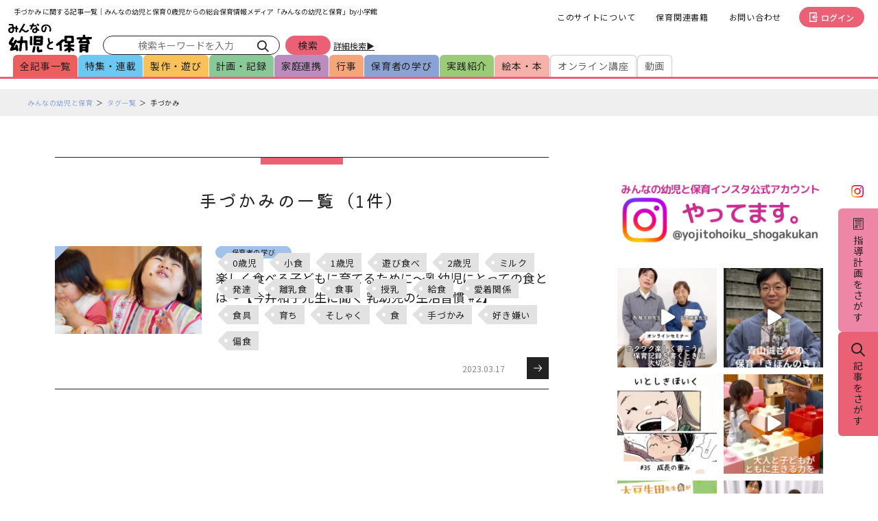

--- FILE ---
content_type: text/html; charset=UTF-8
request_url: https://hoiku.sho.jp/tag/%E6%89%8B%E3%81%A5%E3%81%8B%E3%81%BF/
body_size: 56303
content:
<!DOCTYPE html>
<html lang="ja">

<head>
  <meta charset="UTF-8">
  <meta http-equiv="X-UA-Compatible" content="IE=edge"><script type="text/javascript">(window.NREUM||(NREUM={})).init={privacy:{cookies_enabled:true},ajax:{deny_list:["bam.nr-data.net"]},feature_flags:["soft_nav"],distributed_tracing:{enabled:true}};(window.NREUM||(NREUM={})).loader_config={agentID:"1120280486",accountID:"1479048",trustKey:"1479048",xpid:"VQIAWFZXABABVFZQDwYOVFEI",licenseKey:"58fb892c87",applicationID:"1072879259",browserID:"1120280486"};;/*! For license information please see nr-loader-spa-1.308.0.min.js.LICENSE.txt */
(()=>{var e,t,r={384:(e,t,r)=>{"use strict";r.d(t,{NT:()=>a,US:()=>u,Zm:()=>o,bQ:()=>d,dV:()=>c,pV:()=>l});var n=r(6154),i=r(1863),s=r(1910);const a={beacon:"bam.nr-data.net",errorBeacon:"bam.nr-data.net"};function o(){return n.gm.NREUM||(n.gm.NREUM={}),void 0===n.gm.newrelic&&(n.gm.newrelic=n.gm.NREUM),n.gm.NREUM}function c(){let e=o();return e.o||(e.o={ST:n.gm.setTimeout,SI:n.gm.setImmediate||n.gm.setInterval,CT:n.gm.clearTimeout,XHR:n.gm.XMLHttpRequest,REQ:n.gm.Request,EV:n.gm.Event,PR:n.gm.Promise,MO:n.gm.MutationObserver,FETCH:n.gm.fetch,WS:n.gm.WebSocket},(0,s.i)(...Object.values(e.o))),e}function d(e,t){let r=o();r.initializedAgents??={},t.initializedAt={ms:(0,i.t)(),date:new Date},r.initializedAgents[e]=t}function u(e,t){o()[e]=t}function l(){return function(){let e=o();const t=e.info||{};e.info={beacon:a.beacon,errorBeacon:a.errorBeacon,...t}}(),function(){let e=o();const t=e.init||{};e.init={...t}}(),c(),function(){let e=o();const t=e.loader_config||{};e.loader_config={...t}}(),o()}},782:(e,t,r)=>{"use strict";r.d(t,{T:()=>n});const n=r(860).K7.pageViewTiming},860:(e,t,r)=>{"use strict";r.d(t,{$J:()=>u,K7:()=>c,P3:()=>d,XX:()=>i,Yy:()=>o,df:()=>s,qY:()=>n,v4:()=>a});const n="events",i="jserrors",s="browser/blobs",a="rum",o="browser/logs",c={ajax:"ajax",genericEvents:"generic_events",jserrors:i,logging:"logging",metrics:"metrics",pageAction:"page_action",pageViewEvent:"page_view_event",pageViewTiming:"page_view_timing",sessionReplay:"session_replay",sessionTrace:"session_trace",softNav:"soft_navigations",spa:"spa"},d={[c.pageViewEvent]:1,[c.pageViewTiming]:2,[c.metrics]:3,[c.jserrors]:4,[c.spa]:5,[c.ajax]:6,[c.sessionTrace]:7,[c.softNav]:8,[c.sessionReplay]:9,[c.logging]:10,[c.genericEvents]:11},u={[c.pageViewEvent]:a,[c.pageViewTiming]:n,[c.ajax]:n,[c.spa]:n,[c.softNav]:n,[c.metrics]:i,[c.jserrors]:i,[c.sessionTrace]:s,[c.sessionReplay]:s,[c.logging]:o,[c.genericEvents]:"ins"}},944:(e,t,r)=>{"use strict";r.d(t,{R:()=>i});var n=r(3241);function i(e,t){"function"==typeof console.debug&&(console.debug("New Relic Warning: https://github.com/newrelic/newrelic-browser-agent/blob/main/docs/warning-codes.md#".concat(e),t),(0,n.W)({agentIdentifier:null,drained:null,type:"data",name:"warn",feature:"warn",data:{code:e,secondary:t}}))}},993:(e,t,r)=>{"use strict";r.d(t,{A$:()=>s,ET:()=>a,TZ:()=>o,p_:()=>i});var n=r(860);const i={ERROR:"ERROR",WARN:"WARN",INFO:"INFO",DEBUG:"DEBUG",TRACE:"TRACE"},s={OFF:0,ERROR:1,WARN:2,INFO:3,DEBUG:4,TRACE:5},a="log",o=n.K7.logging},1541:(e,t,r)=>{"use strict";r.d(t,{U:()=>i,f:()=>n});const n={MFE:"MFE",BA:"BA"};function i(e,t){if(2!==t?.harvestEndpointVersion)return{};const r=t.agentRef.runtime.appMetadata.agents[0].entityGuid;return e?{"source.id":e.id,"source.name":e.name,"source.type":e.type,"parent.id":e.parent?.id||r,"parent.type":e.parent?.type||n.BA}:{"entity.guid":r,appId:t.agentRef.info.applicationID}}},1687:(e,t,r)=>{"use strict";r.d(t,{Ak:()=>d,Ze:()=>h,x3:()=>u});var n=r(3241),i=r(7836),s=r(3606),a=r(860),o=r(2646);const c={};function d(e,t){const r={staged:!1,priority:a.P3[t]||0};l(e),c[e].get(t)||c[e].set(t,r)}function u(e,t){e&&c[e]&&(c[e].get(t)&&c[e].delete(t),p(e,t,!1),c[e].size&&f(e))}function l(e){if(!e)throw new Error("agentIdentifier required");c[e]||(c[e]=new Map)}function h(e="",t="feature",r=!1){if(l(e),!e||!c[e].get(t)||r)return p(e,t);c[e].get(t).staged=!0,f(e)}function f(e){const t=Array.from(c[e]);t.every(([e,t])=>t.staged)&&(t.sort((e,t)=>e[1].priority-t[1].priority),t.forEach(([t])=>{c[e].delete(t),p(e,t)}))}function p(e,t,r=!0){const a=e?i.ee.get(e):i.ee,c=s.i.handlers;if(!a.aborted&&a.backlog&&c){if((0,n.W)({agentIdentifier:e,type:"lifecycle",name:"drain",feature:t}),r){const e=a.backlog[t],r=c[t];if(r){for(let t=0;e&&t<e.length;++t)g(e[t],r);Object.entries(r).forEach(([e,t])=>{Object.values(t||{}).forEach(t=>{t[0]?.on&&t[0]?.context()instanceof o.y&&t[0].on(e,t[1])})})}}a.isolatedBacklog||delete c[t],a.backlog[t]=null,a.emit("drain-"+t,[])}}function g(e,t){var r=e[1];Object.values(t[r]||{}).forEach(t=>{var r=e[0];if(t[0]===r){var n=t[1],i=e[3],s=e[2];n.apply(i,s)}})}},1738:(e,t,r)=>{"use strict";r.d(t,{U:()=>f,Y:()=>h});var n=r(3241),i=r(9908),s=r(1863),a=r(944),o=r(5701),c=r(3969),d=r(8362),u=r(860),l=r(4261);function h(e,t,r,s){const h=s||r;!h||h[e]&&h[e]!==d.d.prototype[e]||(h[e]=function(){(0,i.p)(c.xV,["API/"+e+"/called"],void 0,u.K7.metrics,r.ee),(0,n.W)({agentIdentifier:r.agentIdentifier,drained:!!o.B?.[r.agentIdentifier],type:"data",name:"api",feature:l.Pl+e,data:{}});try{return t.apply(this,arguments)}catch(e){(0,a.R)(23,e)}})}function f(e,t,r,n,a){const o=e.info;null===r?delete o.jsAttributes[t]:o.jsAttributes[t]=r,(a||null===r)&&(0,i.p)(l.Pl+n,[(0,s.t)(),t,r],void 0,"session",e.ee)}},1741:(e,t,r)=>{"use strict";r.d(t,{W:()=>s});var n=r(944),i=r(4261);class s{#e(e,...t){if(this[e]!==s.prototype[e])return this[e](...t);(0,n.R)(35,e)}addPageAction(e,t){return this.#e(i.hG,e,t)}register(e){return this.#e(i.eY,e)}recordCustomEvent(e,t){return this.#e(i.fF,e,t)}setPageViewName(e,t){return this.#e(i.Fw,e,t)}setCustomAttribute(e,t,r){return this.#e(i.cD,e,t,r)}noticeError(e,t){return this.#e(i.o5,e,t)}setUserId(e,t=!1){return this.#e(i.Dl,e,t)}setApplicationVersion(e){return this.#e(i.nb,e)}setErrorHandler(e){return this.#e(i.bt,e)}addRelease(e,t){return this.#e(i.k6,e,t)}log(e,t){return this.#e(i.$9,e,t)}start(){return this.#e(i.d3)}finished(e){return this.#e(i.BL,e)}recordReplay(){return this.#e(i.CH)}pauseReplay(){return this.#e(i.Tb)}addToTrace(e){return this.#e(i.U2,e)}setCurrentRouteName(e){return this.#e(i.PA,e)}interaction(e){return this.#e(i.dT,e)}wrapLogger(e,t,r){return this.#e(i.Wb,e,t,r)}measure(e,t){return this.#e(i.V1,e,t)}consent(e){return this.#e(i.Pv,e)}}},1863:(e,t,r)=>{"use strict";function n(){return Math.floor(performance.now())}r.d(t,{t:()=>n})},1910:(e,t,r)=>{"use strict";r.d(t,{i:()=>s});var n=r(944);const i=new Map;function s(...e){return e.every(e=>{if(i.has(e))return i.get(e);const t="function"==typeof e?e.toString():"",r=t.includes("[native code]"),s=t.includes("nrWrapper");return r||s||(0,n.R)(64,e?.name||t),i.set(e,r),r})}},2555:(e,t,r)=>{"use strict";r.d(t,{D:()=>o,f:()=>a});var n=r(384),i=r(8122);const s={beacon:n.NT.beacon,errorBeacon:n.NT.errorBeacon,licenseKey:void 0,applicationID:void 0,sa:void 0,queueTime:void 0,applicationTime:void 0,ttGuid:void 0,user:void 0,account:void 0,product:void 0,extra:void 0,jsAttributes:{},userAttributes:void 0,atts:void 0,transactionName:void 0,tNamePlain:void 0};function a(e){try{return!!e.licenseKey&&!!e.errorBeacon&&!!e.applicationID}catch(e){return!1}}const o=e=>(0,i.a)(e,s)},2614:(e,t,r)=>{"use strict";r.d(t,{BB:()=>a,H3:()=>n,g:()=>d,iL:()=>c,tS:()=>o,uh:()=>i,wk:()=>s});const n="NRBA",i="SESSION",s=144e5,a=18e5,o={STARTED:"session-started",PAUSE:"session-pause",RESET:"session-reset",RESUME:"session-resume",UPDATE:"session-update"},c={SAME_TAB:"same-tab",CROSS_TAB:"cross-tab"},d={OFF:0,FULL:1,ERROR:2}},2646:(e,t,r)=>{"use strict";r.d(t,{y:()=>n});class n{constructor(e){this.contextId=e}}},2843:(e,t,r)=>{"use strict";r.d(t,{G:()=>s,u:()=>i});var n=r(3878);function i(e,t=!1,r,i){(0,n.DD)("visibilitychange",function(){if(t)return void("hidden"===document.visibilityState&&e());e(document.visibilityState)},r,i)}function s(e,t,r){(0,n.sp)("pagehide",e,t,r)}},3241:(e,t,r)=>{"use strict";r.d(t,{W:()=>s});var n=r(6154);const i="newrelic";function s(e={}){try{n.gm.dispatchEvent(new CustomEvent(i,{detail:e}))}catch(e){}}},3304:(e,t,r)=>{"use strict";r.d(t,{A:()=>s});var n=r(7836);const i=()=>{const e=new WeakSet;return(t,r)=>{if("object"==typeof r&&null!==r){if(e.has(r))return;e.add(r)}return r}};function s(e){try{return JSON.stringify(e,i())??""}catch(e){try{n.ee.emit("internal-error",[e])}catch(e){}return""}}},3333:(e,t,r)=>{"use strict";r.d(t,{$v:()=>u,TZ:()=>n,Xh:()=>c,Zp:()=>i,kd:()=>d,mq:()=>o,nf:()=>a,qN:()=>s});const n=r(860).K7.genericEvents,i=["auxclick","click","copy","keydown","paste","scrollend"],s=["focus","blur"],a=4,o=1e3,c=2e3,d=["PageAction","UserAction","BrowserPerformance"],u={RESOURCES:"experimental.resources",REGISTER:"register"}},3434:(e,t,r)=>{"use strict";r.d(t,{Jt:()=>s,YM:()=>d});var n=r(7836),i=r(5607);const s="nr@original:".concat(i.W),a=50;var o=Object.prototype.hasOwnProperty,c=!1;function d(e,t){return e||(e=n.ee),r.inPlace=function(e,t,n,i,s){n||(n="");const a="-"===n.charAt(0);for(let o=0;o<t.length;o++){const c=t[o],d=e[c];l(d)||(e[c]=r(d,a?c+n:n,i,c,s))}},r.flag=s,r;function r(t,r,n,c,d){return l(t)?t:(r||(r=""),nrWrapper[s]=t,function(e,t,r){if(Object.defineProperty&&Object.keys)try{return Object.keys(e).forEach(function(r){Object.defineProperty(t,r,{get:function(){return e[r]},set:function(t){return e[r]=t,t}})}),t}catch(e){u([e],r)}for(var n in e)o.call(e,n)&&(t[n]=e[n])}(t,nrWrapper,e),nrWrapper);function nrWrapper(){var s,o,l,h;let f;try{o=this,s=[...arguments],l="function"==typeof n?n(s,o):n||{}}catch(t){u([t,"",[s,o,c],l],e)}i(r+"start",[s,o,c],l,d);const p=performance.now();let g;try{return h=t.apply(o,s),g=performance.now(),h}catch(e){throw g=performance.now(),i(r+"err",[s,o,e],l,d),f=e,f}finally{const e=g-p,t={start:p,end:g,duration:e,isLongTask:e>=a,methodName:c,thrownError:f};t.isLongTask&&i("long-task",[t,o],l,d),i(r+"end",[s,o,h],l,d)}}}function i(r,n,i,s){if(!c||t){var a=c;c=!0;try{e.emit(r,n,i,t,s)}catch(t){u([t,r,n,i],e)}c=a}}}function u(e,t){t||(t=n.ee);try{t.emit("internal-error",e)}catch(e){}}function l(e){return!(e&&"function"==typeof e&&e.apply&&!e[s])}},3606:(e,t,r)=>{"use strict";r.d(t,{i:()=>s});var n=r(9908);s.on=a;var i=s.handlers={};function s(e,t,r,s){a(s||n.d,i,e,t,r)}function a(e,t,r,i,s){s||(s="feature"),e||(e=n.d);var a=t[s]=t[s]||{};(a[r]=a[r]||[]).push([e,i])}},3738:(e,t,r)=>{"use strict";r.d(t,{He:()=>i,Kp:()=>o,Lc:()=>d,Rz:()=>u,TZ:()=>n,bD:()=>s,d3:()=>a,jx:()=>l,sl:()=>h,uP:()=>c});const n=r(860).K7.sessionTrace,i="bstResource",s="resource",a="-start",o="-end",c="fn"+a,d="fn"+o,u="pushState",l=1e3,h=3e4},3785:(e,t,r)=>{"use strict";r.d(t,{R:()=>c,b:()=>d});var n=r(9908),i=r(1863),s=r(860),a=r(3969),o=r(993);function c(e,t,r={},c=o.p_.INFO,d=!0,u,l=(0,i.t)()){(0,n.p)(a.xV,["API/logging/".concat(c.toLowerCase(),"/called")],void 0,s.K7.metrics,e),(0,n.p)(o.ET,[l,t,r,c,d,u],void 0,s.K7.logging,e)}function d(e){return"string"==typeof e&&Object.values(o.p_).some(t=>t===e.toUpperCase().trim())}},3878:(e,t,r)=>{"use strict";function n(e,t){return{capture:e,passive:!1,signal:t}}function i(e,t,r=!1,i){window.addEventListener(e,t,n(r,i))}function s(e,t,r=!1,i){document.addEventListener(e,t,n(r,i))}r.d(t,{DD:()=>s,jT:()=>n,sp:()=>i})},3962:(e,t,r)=>{"use strict";r.d(t,{AM:()=>a,O2:()=>l,OV:()=>s,Qu:()=>h,TZ:()=>c,ih:()=>f,pP:()=>o,t1:()=>u,tC:()=>i,wD:()=>d});var n=r(860);const i=["click","keydown","submit"],s="popstate",a="api",o="initialPageLoad",c=n.K7.softNav,d=5e3,u=500,l={INITIAL_PAGE_LOAD:"",ROUTE_CHANGE:1,UNSPECIFIED:2},h={INTERACTION:1,AJAX:2,CUSTOM_END:3,CUSTOM_TRACER:4},f={IP:"in progress",PF:"pending finish",FIN:"finished",CAN:"cancelled"}},3969:(e,t,r)=>{"use strict";r.d(t,{TZ:()=>n,XG:()=>o,rs:()=>i,xV:()=>a,z_:()=>s});const n=r(860).K7.metrics,i="sm",s="cm",a="storeSupportabilityMetrics",o="storeEventMetrics"},4234:(e,t,r)=>{"use strict";r.d(t,{W:()=>s});var n=r(7836),i=r(1687);class s{constructor(e,t){this.agentIdentifier=e,this.ee=n.ee.get(e),this.featureName=t,this.blocked=!1}deregisterDrain(){(0,i.x3)(this.agentIdentifier,this.featureName)}}},4261:(e,t,r)=>{"use strict";r.d(t,{$9:()=>u,BL:()=>c,CH:()=>p,Dl:()=>R,Fw:()=>w,PA:()=>v,Pl:()=>n,Pv:()=>A,Tb:()=>h,U2:()=>a,V1:()=>E,Wb:()=>T,bt:()=>y,cD:()=>b,d3:()=>x,dT:()=>d,eY:()=>g,fF:()=>f,hG:()=>s,hw:()=>i,k6:()=>o,nb:()=>m,o5:()=>l});const n="api-",i=n+"ixn-",s="addPageAction",a="addToTrace",o="addRelease",c="finished",d="interaction",u="log",l="noticeError",h="pauseReplay",f="recordCustomEvent",p="recordReplay",g="register",m="setApplicationVersion",v="setCurrentRouteName",b="setCustomAttribute",y="setErrorHandler",w="setPageViewName",R="setUserId",x="start",T="wrapLogger",E="measure",A="consent"},5205:(e,t,r)=>{"use strict";r.d(t,{j:()=>S});var n=r(384),i=r(1741);var s=r(2555),a=r(3333);const o=e=>{if(!e||"string"!=typeof e)return!1;try{document.createDocumentFragment().querySelector(e)}catch{return!1}return!0};var c=r(2614),d=r(944),u=r(8122);const l="[data-nr-mask]",h=e=>(0,u.a)(e,(()=>{const e={feature_flags:[],experimental:{allow_registered_children:!1,resources:!1},mask_selector:"*",block_selector:"[data-nr-block]",mask_input_options:{color:!1,date:!1,"datetime-local":!1,email:!1,month:!1,number:!1,range:!1,search:!1,tel:!1,text:!1,time:!1,url:!1,week:!1,textarea:!1,select:!1,password:!0}};return{ajax:{deny_list:void 0,block_internal:!0,enabled:!0,autoStart:!0},api:{get allow_registered_children(){return e.feature_flags.includes(a.$v.REGISTER)||e.experimental.allow_registered_children},set allow_registered_children(t){e.experimental.allow_registered_children=t},duplicate_registered_data:!1},browser_consent_mode:{enabled:!1},distributed_tracing:{enabled:void 0,exclude_newrelic_header:void 0,cors_use_newrelic_header:void 0,cors_use_tracecontext_headers:void 0,allowed_origins:void 0},get feature_flags(){return e.feature_flags},set feature_flags(t){e.feature_flags=t},generic_events:{enabled:!0,autoStart:!0},harvest:{interval:30},jserrors:{enabled:!0,autoStart:!0},logging:{enabled:!0,autoStart:!0},metrics:{enabled:!0,autoStart:!0},obfuscate:void 0,page_action:{enabled:!0},page_view_event:{enabled:!0,autoStart:!0},page_view_timing:{enabled:!0,autoStart:!0},performance:{capture_marks:!1,capture_measures:!1,capture_detail:!0,resources:{get enabled(){return e.feature_flags.includes(a.$v.RESOURCES)||e.experimental.resources},set enabled(t){e.experimental.resources=t},asset_types:[],first_party_domains:[],ignore_newrelic:!0}},privacy:{cookies_enabled:!0},proxy:{assets:void 0,beacon:void 0},session:{expiresMs:c.wk,inactiveMs:c.BB},session_replay:{autoStart:!0,enabled:!1,preload:!1,sampling_rate:10,error_sampling_rate:100,collect_fonts:!1,inline_images:!1,fix_stylesheets:!0,mask_all_inputs:!0,get mask_text_selector(){return e.mask_selector},set mask_text_selector(t){o(t)?e.mask_selector="".concat(t,",").concat(l):""===t||null===t?e.mask_selector=l:(0,d.R)(5,t)},get block_class(){return"nr-block"},get ignore_class(){return"nr-ignore"},get mask_text_class(){return"nr-mask"},get block_selector(){return e.block_selector},set block_selector(t){o(t)?e.block_selector+=",".concat(t):""!==t&&(0,d.R)(6,t)},get mask_input_options(){return e.mask_input_options},set mask_input_options(t){t&&"object"==typeof t?e.mask_input_options={...t,password:!0}:(0,d.R)(7,t)}},session_trace:{enabled:!0,autoStart:!0},soft_navigations:{enabled:!0,autoStart:!0},spa:{enabled:!0,autoStart:!0},ssl:void 0,user_actions:{enabled:!0,elementAttributes:["id","className","tagName","type"]}}})());var f=r(6154),p=r(9324);let g=0;const m={buildEnv:p.F3,distMethod:p.Xs,version:p.xv,originTime:f.WN},v={consented:!1},b={appMetadata:{},get consented(){return this.session?.state?.consent||v.consented},set consented(e){v.consented=e},customTransaction:void 0,denyList:void 0,disabled:!1,harvester:void 0,isolatedBacklog:!1,isRecording:!1,loaderType:void 0,maxBytes:3e4,obfuscator:void 0,onerror:void 0,ptid:void 0,releaseIds:{},session:void 0,timeKeeper:void 0,registeredEntities:[],jsAttributesMetadata:{bytes:0},get harvestCount(){return++g}},y=e=>{const t=(0,u.a)(e,b),r=Object.keys(m).reduce((e,t)=>(e[t]={value:m[t],writable:!1,configurable:!0,enumerable:!0},e),{});return Object.defineProperties(t,r)};var w=r(5701);const R=e=>{const t=e.startsWith("http");e+="/",r.p=t?e:"https://"+e};var x=r(7836),T=r(3241);const E={accountID:void 0,trustKey:void 0,agentID:void 0,licenseKey:void 0,applicationID:void 0,xpid:void 0},A=e=>(0,u.a)(e,E),_=new Set;function S(e,t={},r,a){let{init:o,info:c,loader_config:d,runtime:u={},exposed:l=!0}=t;if(!c){const e=(0,n.pV)();o=e.init,c=e.info,d=e.loader_config}e.init=h(o||{}),e.loader_config=A(d||{}),c.jsAttributes??={},f.bv&&(c.jsAttributes.isWorker=!0),e.info=(0,s.D)(c);const p=e.init,g=[c.beacon,c.errorBeacon];_.has(e.agentIdentifier)||(p.proxy.assets&&(R(p.proxy.assets),g.push(p.proxy.assets)),p.proxy.beacon&&g.push(p.proxy.beacon),e.beacons=[...g],function(e){const t=(0,n.pV)();Object.getOwnPropertyNames(i.W.prototype).forEach(r=>{const n=i.W.prototype[r];if("function"!=typeof n||"constructor"===n)return;let s=t[r];e[r]&&!1!==e.exposed&&"micro-agent"!==e.runtime?.loaderType&&(t[r]=(...t)=>{const n=e[r](...t);return s?s(...t):n})})}(e),(0,n.US)("activatedFeatures",w.B)),u.denyList=[...p.ajax.deny_list||[],...p.ajax.block_internal?g:[]],u.ptid=e.agentIdentifier,u.loaderType=r,e.runtime=y(u),_.has(e.agentIdentifier)||(e.ee=x.ee.get(e.agentIdentifier),e.exposed=l,(0,T.W)({agentIdentifier:e.agentIdentifier,drained:!!w.B?.[e.agentIdentifier],type:"lifecycle",name:"initialize",feature:void 0,data:e.config})),_.add(e.agentIdentifier)}},5270:(e,t,r)=>{"use strict";r.d(t,{Aw:()=>a,SR:()=>s,rF:()=>o});var n=r(384),i=r(7767);function s(e){return!!(0,n.dV)().o.MO&&(0,i.V)(e)&&!0===e?.session_trace.enabled}function a(e){return!0===e?.session_replay.preload&&s(e)}function o(e,t){try{if("string"==typeof t?.type){if("password"===t.type.toLowerCase())return"*".repeat(e?.length||0);if(void 0!==t?.dataset?.nrUnmask||t?.classList?.contains("nr-unmask"))return e}}catch(e){}return"string"==typeof e?e.replace(/[\S]/g,"*"):"*".repeat(e?.length||0)}},5289:(e,t,r)=>{"use strict";r.d(t,{GG:()=>a,Qr:()=>c,sB:()=>o});var n=r(3878),i=r(6389);function s(){return"undefined"==typeof document||"complete"===document.readyState}function a(e,t){if(s())return e();const r=(0,i.J)(e),a=setInterval(()=>{s()&&(clearInterval(a),r())},500);(0,n.sp)("load",r,t)}function o(e){if(s())return e();(0,n.DD)("DOMContentLoaded",e)}function c(e){if(s())return e();(0,n.sp)("popstate",e)}},5607:(e,t,r)=>{"use strict";r.d(t,{W:()=>n});const n=(0,r(9566).bz)()},5701:(e,t,r)=>{"use strict";r.d(t,{B:()=>s,t:()=>a});var n=r(3241);const i=new Set,s={};function a(e,t){const r=t.agentIdentifier;s[r]??={},e&&"object"==typeof e&&(i.has(r)||(t.ee.emit("rumresp",[e]),s[r]=e,i.add(r),(0,n.W)({agentIdentifier:r,loaded:!0,drained:!0,type:"lifecycle",name:"load",feature:void 0,data:e})))}},6154:(e,t,r)=>{"use strict";r.d(t,{OF:()=>d,RI:()=>i,WN:()=>h,bv:()=>s,eN:()=>f,gm:()=>a,lR:()=>l,m:()=>c,mw:()=>o,sb:()=>u});var n=r(1863);const i="undefined"!=typeof window&&!!window.document,s="undefined"!=typeof WorkerGlobalScope&&("undefined"!=typeof self&&self instanceof WorkerGlobalScope&&self.navigator instanceof WorkerNavigator||"undefined"!=typeof globalThis&&globalThis instanceof WorkerGlobalScope&&globalThis.navigator instanceof WorkerNavigator),a=i?window:"undefined"!=typeof WorkerGlobalScope&&("undefined"!=typeof self&&self instanceof WorkerGlobalScope&&self||"undefined"!=typeof globalThis&&globalThis instanceof WorkerGlobalScope&&globalThis),o=Boolean("hidden"===a?.document?.visibilityState),c=""+a?.location,d=/iPad|iPhone|iPod/.test(a.navigator?.userAgent),u=d&&"undefined"==typeof SharedWorker,l=(()=>{const e=a.navigator?.userAgent?.match(/Firefox[/\s](\d+\.\d+)/);return Array.isArray(e)&&e.length>=2?+e[1]:0})(),h=Date.now()-(0,n.t)(),f=()=>"undefined"!=typeof PerformanceNavigationTiming&&a?.performance?.getEntriesByType("navigation")?.[0]?.responseStart},6344:(e,t,r)=>{"use strict";r.d(t,{BB:()=>u,Qb:()=>l,TZ:()=>i,Ug:()=>a,Vh:()=>s,_s:()=>o,bc:()=>d,yP:()=>c});var n=r(2614);const i=r(860).K7.sessionReplay,s="errorDuringReplay",a=.12,o={DomContentLoaded:0,Load:1,FullSnapshot:2,IncrementalSnapshot:3,Meta:4,Custom:5},c={[n.g.ERROR]:15e3,[n.g.FULL]:3e5,[n.g.OFF]:0},d={RESET:{message:"Session was reset",sm:"Reset"},IMPORT:{message:"Recorder failed to import",sm:"Import"},TOO_MANY:{message:"429: Too Many Requests",sm:"Too-Many"},TOO_BIG:{message:"Payload was too large",sm:"Too-Big"},CROSS_TAB:{message:"Session Entity was set to OFF on another tab",sm:"Cross-Tab"},ENTITLEMENTS:{message:"Session Replay is not allowed and will not be started",sm:"Entitlement"}},u=5e3,l={API:"api",RESUME:"resume",SWITCH_TO_FULL:"switchToFull",INITIALIZE:"initialize",PRELOAD:"preload"}},6389:(e,t,r)=>{"use strict";function n(e,t=500,r={}){const n=r?.leading||!1;let i;return(...r)=>{n&&void 0===i&&(e.apply(this,r),i=setTimeout(()=>{i=clearTimeout(i)},t)),n||(clearTimeout(i),i=setTimeout(()=>{e.apply(this,r)},t))}}function i(e){let t=!1;return(...r)=>{t||(t=!0,e.apply(this,r))}}r.d(t,{J:()=>i,s:()=>n})},6630:(e,t,r)=>{"use strict";r.d(t,{T:()=>n});const n=r(860).K7.pageViewEvent},6774:(e,t,r)=>{"use strict";r.d(t,{T:()=>n});const n=r(860).K7.jserrors},7295:(e,t,r)=>{"use strict";r.d(t,{Xv:()=>a,gX:()=>i,iW:()=>s});var n=[];function i(e){if(!e||s(e))return!1;if(0===n.length)return!0;if("*"===n[0].hostname)return!1;for(var t=0;t<n.length;t++){var r=n[t];if(r.hostname.test(e.hostname)&&r.pathname.test(e.pathname))return!1}return!0}function s(e){return void 0===e.hostname}function a(e){if(n=[],e&&e.length)for(var t=0;t<e.length;t++){let r=e[t];if(!r)continue;if("*"===r)return void(n=[{hostname:"*"}]);0===r.indexOf("http://")?r=r.substring(7):0===r.indexOf("https://")&&(r=r.substring(8));const i=r.indexOf("/");let s,a;i>0?(s=r.substring(0,i),a=r.substring(i)):(s=r,a="*");let[c]=s.split(":");n.push({hostname:o(c),pathname:o(a,!0)})}}function o(e,t=!1){const r=e.replace(/[.+?^${}()|[\]\\]/g,e=>"\\"+e).replace(/\*/g,".*?");return new RegExp((t?"^":"")+r+"$")}},7485:(e,t,r)=>{"use strict";r.d(t,{D:()=>i});var n=r(6154);function i(e){if(0===(e||"").indexOf("data:"))return{protocol:"data"};try{const t=new URL(e,location.href),r={port:t.port,hostname:t.hostname,pathname:t.pathname,search:t.search,protocol:t.protocol.slice(0,t.protocol.indexOf(":")),sameOrigin:t.protocol===n.gm?.location?.protocol&&t.host===n.gm?.location?.host};return r.port&&""!==r.port||("http:"===t.protocol&&(r.port="80"),"https:"===t.protocol&&(r.port="443")),r.pathname&&""!==r.pathname?r.pathname.startsWith("/")||(r.pathname="/".concat(r.pathname)):r.pathname="/",r}catch(e){return{}}}},7699:(e,t,r)=>{"use strict";r.d(t,{It:()=>s,KC:()=>o,No:()=>i,qh:()=>a});var n=r(860);const i=16e3,s=1e6,a="SESSION_ERROR",o={[n.K7.logging]:!0,[n.K7.genericEvents]:!1,[n.K7.jserrors]:!1,[n.K7.ajax]:!1}},7767:(e,t,r)=>{"use strict";r.d(t,{V:()=>i});var n=r(6154);const i=e=>n.RI&&!0===e?.privacy.cookies_enabled},7836:(e,t,r)=>{"use strict";r.d(t,{P:()=>o,ee:()=>c});var n=r(384),i=r(8990),s=r(2646),a=r(5607);const o="nr@context:".concat(a.W),c=function e(t,r){var n={},a={},u={},l=!1;try{l=16===r.length&&d.initializedAgents?.[r]?.runtime.isolatedBacklog}catch(e){}var h={on:p,addEventListener:p,removeEventListener:function(e,t){var r=n[e];if(!r)return;for(var i=0;i<r.length;i++)r[i]===t&&r.splice(i,1)},emit:function(e,r,n,i,s){!1!==s&&(s=!0);if(c.aborted&&!i)return;t&&s&&t.emit(e,r,n);var o=f(n);g(e).forEach(e=>{e.apply(o,r)});var d=v()[a[e]];d&&d.push([h,e,r,o]);return o},get:m,listeners:g,context:f,buffer:function(e,t){const r=v();if(t=t||"feature",h.aborted)return;Object.entries(e||{}).forEach(([e,n])=>{a[n]=t,t in r||(r[t]=[])})},abort:function(){h._aborted=!0,Object.keys(h.backlog).forEach(e=>{delete h.backlog[e]})},isBuffering:function(e){return!!v()[a[e]]},debugId:r,backlog:l?{}:t&&"object"==typeof t.backlog?t.backlog:{},isolatedBacklog:l};return Object.defineProperty(h,"aborted",{get:()=>{let e=h._aborted||!1;return e||(t&&(e=t.aborted),e)}}),h;function f(e){return e&&e instanceof s.y?e:e?(0,i.I)(e,o,()=>new s.y(o)):new s.y(o)}function p(e,t){n[e]=g(e).concat(t)}function g(e){return n[e]||[]}function m(t){return u[t]=u[t]||e(h,t)}function v(){return h.backlog}}(void 0,"globalEE"),d=(0,n.Zm)();d.ee||(d.ee=c)},8122:(e,t,r)=>{"use strict";r.d(t,{a:()=>i});var n=r(944);function i(e,t){try{if(!e||"object"!=typeof e)return(0,n.R)(3);if(!t||"object"!=typeof t)return(0,n.R)(4);const r=Object.create(Object.getPrototypeOf(t),Object.getOwnPropertyDescriptors(t)),s=0===Object.keys(r).length?e:r;for(let a in s)if(void 0!==e[a])try{if(null===e[a]){r[a]=null;continue}Array.isArray(e[a])&&Array.isArray(t[a])?r[a]=Array.from(new Set([...e[a],...t[a]])):"object"==typeof e[a]&&"object"==typeof t[a]?r[a]=i(e[a],t[a]):r[a]=e[a]}catch(e){r[a]||(0,n.R)(1,e)}return r}catch(e){(0,n.R)(2,e)}}},8139:(e,t,r)=>{"use strict";r.d(t,{u:()=>h});var n=r(7836),i=r(3434),s=r(8990),a=r(6154);const o={},c=a.gm.XMLHttpRequest,d="addEventListener",u="removeEventListener",l="nr@wrapped:".concat(n.P);function h(e){var t=function(e){return(e||n.ee).get("events")}(e);if(o[t.debugId]++)return t;o[t.debugId]=1;var r=(0,i.YM)(t,!0);function h(e){r.inPlace(e,[d,u],"-",p)}function p(e,t){return e[1]}return"getPrototypeOf"in Object&&(a.RI&&f(document,h),c&&f(c.prototype,h),f(a.gm,h)),t.on(d+"-start",function(e,t){var n=e[1];if(null!==n&&("function"==typeof n||"object"==typeof n)&&"newrelic"!==e[0]){var i=(0,s.I)(n,l,function(){var e={object:function(){if("function"!=typeof n.handleEvent)return;return n.handleEvent.apply(n,arguments)},function:n}[typeof n];return e?r(e,"fn-",null,e.name||"anonymous"):n});this.wrapped=e[1]=i}}),t.on(u+"-start",function(e){e[1]=this.wrapped||e[1]}),t}function f(e,t,...r){let n=e;for(;"object"==typeof n&&!Object.prototype.hasOwnProperty.call(n,d);)n=Object.getPrototypeOf(n);n&&t(n,...r)}},8362:(e,t,r)=>{"use strict";r.d(t,{d:()=>s});var n=r(9566),i=r(1741);class s extends i.W{agentIdentifier=(0,n.LA)(16)}},8374:(e,t,r)=>{r.nc=(()=>{try{return document?.currentScript?.nonce}catch(e){}return""})()},8990:(e,t,r)=>{"use strict";r.d(t,{I:()=>i});var n=Object.prototype.hasOwnProperty;function i(e,t,r){if(n.call(e,t))return e[t];var i=r();if(Object.defineProperty&&Object.keys)try{return Object.defineProperty(e,t,{value:i,writable:!0,enumerable:!1}),i}catch(e){}return e[t]=i,i}},9119:(e,t,r)=>{"use strict";r.d(t,{L:()=>s});var n=/([^?#]*)[^#]*(#[^?]*|$).*/,i=/([^?#]*)().*/;function s(e,t){return e?e.replace(t?n:i,"$1$2"):e}},9300:(e,t,r)=>{"use strict";r.d(t,{T:()=>n});const n=r(860).K7.ajax},9324:(e,t,r)=>{"use strict";r.d(t,{AJ:()=>a,F3:()=>i,Xs:()=>s,Yq:()=>o,xv:()=>n});const n="1.308.0",i="PROD",s="CDN",a="@newrelic/rrweb",o="1.0.1"},9566:(e,t,r)=>{"use strict";r.d(t,{LA:()=>o,ZF:()=>c,bz:()=>a,el:()=>d});var n=r(6154);const i="xxxxxxxx-xxxx-4xxx-yxxx-xxxxxxxxxxxx";function s(e,t){return e?15&e[t]:16*Math.random()|0}function a(){const e=n.gm?.crypto||n.gm?.msCrypto;let t,r=0;return e&&e.getRandomValues&&(t=e.getRandomValues(new Uint8Array(30))),i.split("").map(e=>"x"===e?s(t,r++).toString(16):"y"===e?(3&s()|8).toString(16):e).join("")}function o(e){const t=n.gm?.crypto||n.gm?.msCrypto;let r,i=0;t&&t.getRandomValues&&(r=t.getRandomValues(new Uint8Array(e)));const a=[];for(var o=0;o<e;o++)a.push(s(r,i++).toString(16));return a.join("")}function c(){return o(16)}function d(){return o(32)}},9908:(e,t,r)=>{"use strict";r.d(t,{d:()=>n,p:()=>i});var n=r(7836).ee.get("handle");function i(e,t,r,i,s){s?(s.buffer([e],i),s.emit(e,t,r)):(n.buffer([e],i),n.emit(e,t,r))}}},n={};function i(e){var t=n[e];if(void 0!==t)return t.exports;var s=n[e]={exports:{}};return r[e](s,s.exports,i),s.exports}i.m=r,i.d=(e,t)=>{for(var r in t)i.o(t,r)&&!i.o(e,r)&&Object.defineProperty(e,r,{enumerable:!0,get:t[r]})},i.f={},i.e=e=>Promise.all(Object.keys(i.f).reduce((t,r)=>(i.f[r](e,t),t),[])),i.u=e=>({212:"nr-spa-compressor",249:"nr-spa-recorder",478:"nr-spa"}[e]+"-1.308.0.min.js"),i.o=(e,t)=>Object.prototype.hasOwnProperty.call(e,t),e={},t="NRBA-1.308.0.PROD:",i.l=(r,n,s,a)=>{if(e[r])e[r].push(n);else{var o,c;if(void 0!==s)for(var d=document.getElementsByTagName("script"),u=0;u<d.length;u++){var l=d[u];if(l.getAttribute("src")==r||l.getAttribute("data-webpack")==t+s){o=l;break}}if(!o){c=!0;var h={478:"sha512-RSfSVnmHk59T/uIPbdSE0LPeqcEdF4/+XhfJdBuccH5rYMOEZDhFdtnh6X6nJk7hGpzHd9Ujhsy7lZEz/ORYCQ==",249:"sha512-ehJXhmntm85NSqW4MkhfQqmeKFulra3klDyY0OPDUE+sQ3GokHlPh1pmAzuNy//3j4ac6lzIbmXLvGQBMYmrkg==",212:"sha512-B9h4CR46ndKRgMBcK+j67uSR2RCnJfGefU+A7FrgR/k42ovXy5x/MAVFiSvFxuVeEk/pNLgvYGMp1cBSK/G6Fg=="};(o=document.createElement("script")).charset="utf-8",i.nc&&o.setAttribute("nonce",i.nc),o.setAttribute("data-webpack",t+s),o.src=r,0!==o.src.indexOf(window.location.origin+"/")&&(o.crossOrigin="anonymous"),h[a]&&(o.integrity=h[a])}e[r]=[n];var f=(t,n)=>{o.onerror=o.onload=null,clearTimeout(p);var i=e[r];if(delete e[r],o.parentNode&&o.parentNode.removeChild(o),i&&i.forEach(e=>e(n)),t)return t(n)},p=setTimeout(f.bind(null,void 0,{type:"timeout",target:o}),12e4);o.onerror=f.bind(null,o.onerror),o.onload=f.bind(null,o.onload),c&&document.head.appendChild(o)}},i.r=e=>{"undefined"!=typeof Symbol&&Symbol.toStringTag&&Object.defineProperty(e,Symbol.toStringTag,{value:"Module"}),Object.defineProperty(e,"__esModule",{value:!0})},i.p="https://js-agent.newrelic.com/",(()=>{var e={38:0,788:0};i.f.j=(t,r)=>{var n=i.o(e,t)?e[t]:void 0;if(0!==n)if(n)r.push(n[2]);else{var s=new Promise((r,i)=>n=e[t]=[r,i]);r.push(n[2]=s);var a=i.p+i.u(t),o=new Error;i.l(a,r=>{if(i.o(e,t)&&(0!==(n=e[t])&&(e[t]=void 0),n)){var s=r&&("load"===r.type?"missing":r.type),a=r&&r.target&&r.target.src;o.message="Loading chunk "+t+" failed: ("+s+": "+a+")",o.name="ChunkLoadError",o.type=s,o.request=a,n[1](o)}},"chunk-"+t,t)}};var t=(t,r)=>{var n,s,[a,o,c]=r,d=0;if(a.some(t=>0!==e[t])){for(n in o)i.o(o,n)&&(i.m[n]=o[n]);if(c)c(i)}for(t&&t(r);d<a.length;d++)s=a[d],i.o(e,s)&&e[s]&&e[s][0](),e[s]=0},r=self["webpackChunk:NRBA-1.308.0.PROD"]=self["webpackChunk:NRBA-1.308.0.PROD"]||[];r.forEach(t.bind(null,0)),r.push=t.bind(null,r.push.bind(r))})(),(()=>{"use strict";i(8374);var e=i(8362),t=i(860);const r=Object.values(t.K7);var n=i(5205);var s=i(9908),a=i(1863),o=i(4261),c=i(1738);var d=i(1687),u=i(4234),l=i(5289),h=i(6154),f=i(944),p=i(5270),g=i(7767),m=i(6389),v=i(7699);class b extends u.W{constructor(e,t){super(e.agentIdentifier,t),this.agentRef=e,this.abortHandler=void 0,this.featAggregate=void 0,this.loadedSuccessfully=void 0,this.onAggregateImported=new Promise(e=>{this.loadedSuccessfully=e}),this.deferred=Promise.resolve(),!1===e.init[this.featureName].autoStart?this.deferred=new Promise((t,r)=>{this.ee.on("manual-start-all",(0,m.J)(()=>{(0,d.Ak)(e.agentIdentifier,this.featureName),t()}))}):(0,d.Ak)(e.agentIdentifier,t)}importAggregator(e,t,r={}){if(this.featAggregate)return;const n=async()=>{let n;await this.deferred;try{if((0,g.V)(e.init)){const{setupAgentSession:t}=await i.e(478).then(i.bind(i,8766));n=t(e)}}catch(e){(0,f.R)(20,e),this.ee.emit("internal-error",[e]),(0,s.p)(v.qh,[e],void 0,this.featureName,this.ee)}try{if(!this.#t(this.featureName,n,e.init))return(0,d.Ze)(this.agentIdentifier,this.featureName),void this.loadedSuccessfully(!1);const{Aggregate:i}=await t();this.featAggregate=new i(e,r),e.runtime.harvester.initializedAggregates.push(this.featAggregate),this.loadedSuccessfully(!0)}catch(e){(0,f.R)(34,e),this.abortHandler?.(),(0,d.Ze)(this.agentIdentifier,this.featureName,!0),this.loadedSuccessfully(!1),this.ee&&this.ee.abort()}};h.RI?(0,l.GG)(()=>n(),!0):n()}#t(e,r,n){if(this.blocked)return!1;switch(e){case t.K7.sessionReplay:return(0,p.SR)(n)&&!!r;case t.K7.sessionTrace:return!!r;default:return!0}}}var y=i(6630),w=i(2614),R=i(3241);class x extends b{static featureName=y.T;constructor(e){var t;super(e,y.T),this.setupInspectionEvents(e.agentIdentifier),t=e,(0,c.Y)(o.Fw,function(e,r){"string"==typeof e&&("/"!==e.charAt(0)&&(e="/"+e),t.runtime.customTransaction=(r||"http://custom.transaction")+e,(0,s.p)(o.Pl+o.Fw,[(0,a.t)()],void 0,void 0,t.ee))},t),this.importAggregator(e,()=>i.e(478).then(i.bind(i,2467)))}setupInspectionEvents(e){const t=(t,r)=>{t&&(0,R.W)({agentIdentifier:e,timeStamp:t.timeStamp,loaded:"complete"===t.target.readyState,type:"window",name:r,data:t.target.location+""})};(0,l.sB)(e=>{t(e,"DOMContentLoaded")}),(0,l.GG)(e=>{t(e,"load")}),(0,l.Qr)(e=>{t(e,"navigate")}),this.ee.on(w.tS.UPDATE,(t,r)=>{(0,R.W)({agentIdentifier:e,type:"lifecycle",name:"session",data:r})})}}var T=i(384);class E extends e.d{constructor(e){var t;(super(),h.gm)?(this.features={},(0,T.bQ)(this.agentIdentifier,this),this.desiredFeatures=new Set(e.features||[]),this.desiredFeatures.add(x),(0,n.j)(this,e,e.loaderType||"agent"),t=this,(0,c.Y)(o.cD,function(e,r,n=!1){if("string"==typeof e){if(["string","number","boolean"].includes(typeof r)||null===r)return(0,c.U)(t,e,r,o.cD,n);(0,f.R)(40,typeof r)}else(0,f.R)(39,typeof e)},t),function(e){(0,c.Y)(o.Dl,function(t,r=!1){if("string"!=typeof t&&null!==t)return void(0,f.R)(41,typeof t);const n=e.info.jsAttributes["enduser.id"];r&&null!=n&&n!==t?(0,s.p)(o.Pl+"setUserIdAndResetSession",[t],void 0,"session",e.ee):(0,c.U)(e,"enduser.id",t,o.Dl,!0)},e)}(this),function(e){(0,c.Y)(o.nb,function(t){if("string"==typeof t||null===t)return(0,c.U)(e,"application.version",t,o.nb,!1);(0,f.R)(42,typeof t)},e)}(this),function(e){(0,c.Y)(o.d3,function(){e.ee.emit("manual-start-all")},e)}(this),function(e){(0,c.Y)(o.Pv,function(t=!0){if("boolean"==typeof t){if((0,s.p)(o.Pl+o.Pv,[t],void 0,"session",e.ee),e.runtime.consented=t,t){const t=e.features.page_view_event;t.onAggregateImported.then(e=>{const r=t.featAggregate;e&&!r.sentRum&&r.sendRum()})}}else(0,f.R)(65,typeof t)},e)}(this),this.run()):(0,f.R)(21)}get config(){return{info:this.info,init:this.init,loader_config:this.loader_config,runtime:this.runtime}}get api(){return this}run(){try{const e=function(e){const t={};return r.forEach(r=>{t[r]=!!e[r]?.enabled}),t}(this.init),n=[...this.desiredFeatures];n.sort((e,r)=>t.P3[e.featureName]-t.P3[r.featureName]),n.forEach(r=>{if(!e[r.featureName]&&r.featureName!==t.K7.pageViewEvent)return;if(r.featureName===t.K7.spa)return void(0,f.R)(67);const n=function(e){switch(e){case t.K7.ajax:return[t.K7.jserrors];case t.K7.sessionTrace:return[t.K7.ajax,t.K7.pageViewEvent];case t.K7.sessionReplay:return[t.K7.sessionTrace];case t.K7.pageViewTiming:return[t.K7.pageViewEvent];default:return[]}}(r.featureName).filter(e=>!(e in this.features));n.length>0&&(0,f.R)(36,{targetFeature:r.featureName,missingDependencies:n}),this.features[r.featureName]=new r(this)})}catch(e){(0,f.R)(22,e);for(const e in this.features)this.features[e].abortHandler?.();const t=(0,T.Zm)();delete t.initializedAgents[this.agentIdentifier]?.features,delete this.sharedAggregator;return t.ee.get(this.agentIdentifier).abort(),!1}}}var A=i(2843),_=i(782);class S extends b{static featureName=_.T;constructor(e){super(e,_.T),h.RI&&((0,A.u)(()=>(0,s.p)("docHidden",[(0,a.t)()],void 0,_.T,this.ee),!0),(0,A.G)(()=>(0,s.p)("winPagehide",[(0,a.t)()],void 0,_.T,this.ee)),this.importAggregator(e,()=>i.e(478).then(i.bind(i,9917))))}}var O=i(3969);class I extends b{static featureName=O.TZ;constructor(e){super(e,O.TZ),h.RI&&document.addEventListener("securitypolicyviolation",e=>{(0,s.p)(O.xV,["Generic/CSPViolation/Detected"],void 0,this.featureName,this.ee)}),this.importAggregator(e,()=>i.e(478).then(i.bind(i,6555)))}}var N=i(6774),P=i(3878),k=i(3304);class D{constructor(e,t,r,n,i){this.name="UncaughtError",this.message="string"==typeof e?e:(0,k.A)(e),this.sourceURL=t,this.line=r,this.column=n,this.__newrelic=i}}function C(e){return M(e)?e:new D(void 0!==e?.message?e.message:e,e?.filename||e?.sourceURL,e?.lineno||e?.line,e?.colno||e?.col,e?.__newrelic,e?.cause)}function j(e){const t="Unhandled Promise Rejection: ";if(!e?.reason)return;if(M(e.reason)){try{e.reason.message.startsWith(t)||(e.reason.message=t+e.reason.message)}catch(e){}return C(e.reason)}const r=C(e.reason);return(r.message||"").startsWith(t)||(r.message=t+r.message),r}function L(e){if(e.error instanceof SyntaxError&&!/:\d+$/.test(e.error.stack?.trim())){const t=new D(e.message,e.filename,e.lineno,e.colno,e.error.__newrelic,e.cause);return t.name=SyntaxError.name,t}return M(e.error)?e.error:C(e)}function M(e){return e instanceof Error&&!!e.stack}function H(e,r,n,i,o=(0,a.t)()){"string"==typeof e&&(e=new Error(e)),(0,s.p)("err",[e,o,!1,r,n.runtime.isRecording,void 0,i],void 0,t.K7.jserrors,n.ee),(0,s.p)("uaErr",[],void 0,t.K7.genericEvents,n.ee)}var B=i(1541),K=i(993),W=i(3785);function U(e,{customAttributes:t={},level:r=K.p_.INFO}={},n,i,s=(0,a.t)()){(0,W.R)(n.ee,e,t,r,!1,i,s)}function F(e,r,n,i,c=(0,a.t)()){(0,s.p)(o.Pl+o.hG,[c,e,r,i],void 0,t.K7.genericEvents,n.ee)}function V(e,r,n,i,c=(0,a.t)()){const{start:d,end:u,customAttributes:l}=r||{},h={customAttributes:l||{}};if("object"!=typeof h.customAttributes||"string"!=typeof e||0===e.length)return void(0,f.R)(57);const p=(e,t)=>null==e?t:"number"==typeof e?e:e instanceof PerformanceMark?e.startTime:Number.NaN;if(h.start=p(d,0),h.end=p(u,c),Number.isNaN(h.start)||Number.isNaN(h.end))(0,f.R)(57);else{if(h.duration=h.end-h.start,!(h.duration<0))return(0,s.p)(o.Pl+o.V1,[h,e,i],void 0,t.K7.genericEvents,n.ee),h;(0,f.R)(58)}}function G(e,r={},n,i,c=(0,a.t)()){(0,s.p)(o.Pl+o.fF,[c,e,r,i],void 0,t.K7.genericEvents,n.ee)}function z(e){(0,c.Y)(o.eY,function(t){return Y(e,t)},e)}function Y(e,r,n){(0,f.R)(54,"newrelic.register"),r||={},r.type=B.f.MFE,r.licenseKey||=e.info.licenseKey,r.blocked=!1,r.parent=n||{},Array.isArray(r.tags)||(r.tags=[]);const i={};r.tags.forEach(e=>{"name"!==e&&"id"!==e&&(i["source.".concat(e)]=!0)}),r.isolated??=!0;let o=()=>{};const c=e.runtime.registeredEntities;if(!r.isolated){const e=c.find(({metadata:{target:{id:e}}})=>e===r.id&&!r.isolated);if(e)return e}const d=e=>{r.blocked=!0,o=e};function u(e){return"string"==typeof e&&!!e.trim()&&e.trim().length<501||"number"==typeof e}e.init.api.allow_registered_children||d((0,m.J)(()=>(0,f.R)(55))),u(r.id)&&u(r.name)||d((0,m.J)(()=>(0,f.R)(48,r)));const l={addPageAction:(t,n={})=>g(F,[t,{...i,...n},e],r),deregister:()=>{d((0,m.J)(()=>(0,f.R)(68)))},log:(t,n={})=>g(U,[t,{...n,customAttributes:{...i,...n.customAttributes||{}}},e],r),measure:(t,n={})=>g(V,[t,{...n,customAttributes:{...i,...n.customAttributes||{}}},e],r),noticeError:(t,n={})=>g(H,[t,{...i,...n},e],r),register:(t={})=>g(Y,[e,t],l.metadata.target),recordCustomEvent:(t,n={})=>g(G,[t,{...i,...n},e],r),setApplicationVersion:e=>p("application.version",e),setCustomAttribute:(e,t)=>p(e,t),setUserId:e=>p("enduser.id",e),metadata:{customAttributes:i,target:r}},h=()=>(r.blocked&&o(),r.blocked);h()||c.push(l);const p=(e,t)=>{h()||(i[e]=t)},g=(r,n,i)=>{if(h())return;const o=(0,a.t)();(0,s.p)(O.xV,["API/register/".concat(r.name,"/called")],void 0,t.K7.metrics,e.ee);try{if(e.init.api.duplicate_registered_data&&"register"!==r.name){let e=n;if(n[1]instanceof Object){const t={"child.id":i.id,"child.type":i.type};e="customAttributes"in n[1]?[n[0],{...n[1],customAttributes:{...n[1].customAttributes,...t}},...n.slice(2)]:[n[0],{...n[1],...t},...n.slice(2)]}r(...e,void 0,o)}return r(...n,i,o)}catch(e){(0,f.R)(50,e)}};return l}class Z extends b{static featureName=N.T;constructor(e){var t;super(e,N.T),t=e,(0,c.Y)(o.o5,(e,r)=>H(e,r,t),t),function(e){(0,c.Y)(o.bt,function(t){e.runtime.onerror=t},e)}(e),function(e){let t=0;(0,c.Y)(o.k6,function(e,r){++t>10||(this.runtime.releaseIds[e.slice(-200)]=(""+r).slice(-200))},e)}(e),z(e);try{this.removeOnAbort=new AbortController}catch(e){}this.ee.on("internal-error",(t,r)=>{this.abortHandler&&(0,s.p)("ierr",[C(t),(0,a.t)(),!0,{},e.runtime.isRecording,r],void 0,this.featureName,this.ee)}),h.gm.addEventListener("unhandledrejection",t=>{this.abortHandler&&(0,s.p)("err",[j(t),(0,a.t)(),!1,{unhandledPromiseRejection:1},e.runtime.isRecording],void 0,this.featureName,this.ee)},(0,P.jT)(!1,this.removeOnAbort?.signal)),h.gm.addEventListener("error",t=>{this.abortHandler&&(0,s.p)("err",[L(t),(0,a.t)(),!1,{},e.runtime.isRecording],void 0,this.featureName,this.ee)},(0,P.jT)(!1,this.removeOnAbort?.signal)),this.abortHandler=this.#r,this.importAggregator(e,()=>i.e(478).then(i.bind(i,2176)))}#r(){this.removeOnAbort?.abort(),this.abortHandler=void 0}}var q=i(8990);let X=1;function J(e){const t=typeof e;return!e||"object"!==t&&"function"!==t?-1:e===h.gm?0:(0,q.I)(e,"nr@id",function(){return X++})}function Q(e){if("string"==typeof e&&e.length)return e.length;if("object"==typeof e){if("undefined"!=typeof ArrayBuffer&&e instanceof ArrayBuffer&&e.byteLength)return e.byteLength;if("undefined"!=typeof Blob&&e instanceof Blob&&e.size)return e.size;if(!("undefined"!=typeof FormData&&e instanceof FormData))try{return(0,k.A)(e).length}catch(e){return}}}var ee=i(8139),te=i(7836),re=i(3434);const ne={},ie=["open","send"];function se(e){var t=e||te.ee;const r=function(e){return(e||te.ee).get("xhr")}(t);if(void 0===h.gm.XMLHttpRequest)return r;if(ne[r.debugId]++)return r;ne[r.debugId]=1,(0,ee.u)(t);var n=(0,re.YM)(r),i=h.gm.XMLHttpRequest,s=h.gm.MutationObserver,a=h.gm.Promise,o=h.gm.setInterval,c="readystatechange",d=["onload","onerror","onabort","onloadstart","onloadend","onprogress","ontimeout"],u=[],l=h.gm.XMLHttpRequest=function(e){const t=new i(e),s=r.context(t);try{r.emit("new-xhr",[t],s),t.addEventListener(c,(a=s,function(){var e=this;e.readyState>3&&!a.resolved&&(a.resolved=!0,r.emit("xhr-resolved",[],e)),n.inPlace(e,d,"fn-",y)}),(0,P.jT)(!1))}catch(e){(0,f.R)(15,e);try{r.emit("internal-error",[e])}catch(e){}}var a;return t};function p(e,t){n.inPlace(t,["onreadystatechange"],"fn-",y)}if(function(e,t){for(var r in e)t[r]=e[r]}(i,l),l.prototype=i.prototype,n.inPlace(l.prototype,ie,"-xhr-",y),r.on("send-xhr-start",function(e,t){p(e,t),function(e){u.push(e),s&&(g?g.then(b):o?o(b):(m=-m,v.data=m))}(t)}),r.on("open-xhr-start",p),s){var g=a&&a.resolve();if(!o&&!a){var m=1,v=document.createTextNode(m);new s(b).observe(v,{characterData:!0})}}else t.on("fn-end",function(e){e[0]&&e[0].type===c||b()});function b(){for(var e=0;e<u.length;e++)p(0,u[e]);u.length&&(u=[])}function y(e,t){return t}return r}var ae="fetch-",oe=ae+"body-",ce=["arrayBuffer","blob","json","text","formData"],de=h.gm.Request,ue=h.gm.Response,le="prototype";const he={};function fe(e){const t=function(e){return(e||te.ee).get("fetch")}(e);if(!(de&&ue&&h.gm.fetch))return t;if(he[t.debugId]++)return t;function r(e,r,n){var i=e[r];"function"==typeof i&&(e[r]=function(){var e,r=[...arguments],s={};t.emit(n+"before-start",[r],s),s[te.P]&&s[te.P].dt&&(e=s[te.P].dt);var a=i.apply(this,r);return t.emit(n+"start",[r,e],a),a.then(function(e){return t.emit(n+"end",[null,e],a),e},function(e){throw t.emit(n+"end",[e],a),e})})}return he[t.debugId]=1,ce.forEach(e=>{r(de[le],e,oe),r(ue[le],e,oe)}),r(h.gm,"fetch",ae),t.on(ae+"end",function(e,r){var n=this;if(r){var i=r.headers.get("content-length");null!==i&&(n.rxSize=i),t.emit(ae+"done",[null,r],n)}else t.emit(ae+"done",[e],n)}),t}var pe=i(7485),ge=i(9566);class me{constructor(e){this.agentRef=e}generateTracePayload(e){const t=this.agentRef.loader_config;if(!this.shouldGenerateTrace(e)||!t)return null;var r=(t.accountID||"").toString()||null,n=(t.agentID||"").toString()||null,i=(t.trustKey||"").toString()||null;if(!r||!n)return null;var s=(0,ge.ZF)(),a=(0,ge.el)(),o=Date.now(),c={spanId:s,traceId:a,timestamp:o};return(e.sameOrigin||this.isAllowedOrigin(e)&&this.useTraceContextHeadersForCors())&&(c.traceContextParentHeader=this.generateTraceContextParentHeader(s,a),c.traceContextStateHeader=this.generateTraceContextStateHeader(s,o,r,n,i)),(e.sameOrigin&&!this.excludeNewrelicHeader()||!e.sameOrigin&&this.isAllowedOrigin(e)&&this.useNewrelicHeaderForCors())&&(c.newrelicHeader=this.generateTraceHeader(s,a,o,r,n,i)),c}generateTraceContextParentHeader(e,t){return"00-"+t+"-"+e+"-01"}generateTraceContextStateHeader(e,t,r,n,i){return i+"@nr=0-1-"+r+"-"+n+"-"+e+"----"+t}generateTraceHeader(e,t,r,n,i,s){if(!("function"==typeof h.gm?.btoa))return null;var a={v:[0,1],d:{ty:"Browser",ac:n,ap:i,id:e,tr:t,ti:r}};return s&&n!==s&&(a.d.tk=s),btoa((0,k.A)(a))}shouldGenerateTrace(e){return this.agentRef.init?.distributed_tracing?.enabled&&this.isAllowedOrigin(e)}isAllowedOrigin(e){var t=!1;const r=this.agentRef.init?.distributed_tracing;if(e.sameOrigin)t=!0;else if(r?.allowed_origins instanceof Array)for(var n=0;n<r.allowed_origins.length;n++){var i=(0,pe.D)(r.allowed_origins[n]);if(e.hostname===i.hostname&&e.protocol===i.protocol&&e.port===i.port){t=!0;break}}return t}excludeNewrelicHeader(){var e=this.agentRef.init?.distributed_tracing;return!!e&&!!e.exclude_newrelic_header}useNewrelicHeaderForCors(){var e=this.agentRef.init?.distributed_tracing;return!!e&&!1!==e.cors_use_newrelic_header}useTraceContextHeadersForCors(){var e=this.agentRef.init?.distributed_tracing;return!!e&&!!e.cors_use_tracecontext_headers}}var ve=i(9300),be=i(7295);function ye(e){return"string"==typeof e?e:e instanceof(0,T.dV)().o.REQ?e.url:h.gm?.URL&&e instanceof URL?e.href:void 0}var we=["load","error","abort","timeout"],Re=we.length,xe=(0,T.dV)().o.REQ,Te=(0,T.dV)().o.XHR;const Ee="X-NewRelic-App-Data";class Ae extends b{static featureName=ve.T;constructor(e){super(e,ve.T),this.dt=new me(e),this.handler=(e,t,r,n)=>(0,s.p)(e,t,r,n,this.ee);try{const e={xmlhttprequest:"xhr",fetch:"fetch",beacon:"beacon"};h.gm?.performance?.getEntriesByType("resource").forEach(r=>{if(r.initiatorType in e&&0!==r.responseStatus){const n={status:r.responseStatus},i={rxSize:r.transferSize,duration:Math.floor(r.duration),cbTime:0};_e(n,r.name),this.handler("xhr",[n,i,r.startTime,r.responseEnd,e[r.initiatorType]],void 0,t.K7.ajax)}})}catch(e){}fe(this.ee),se(this.ee),function(e,r,n,i){function o(e){var t=this;t.totalCbs=0,t.called=0,t.cbTime=0,t.end=T,t.ended=!1,t.xhrGuids={},t.lastSize=null,t.loadCaptureCalled=!1,t.params=this.params||{},t.metrics=this.metrics||{},t.latestLongtaskEnd=0,e.addEventListener("load",function(r){E(t,e)},(0,P.jT)(!1)),h.lR||e.addEventListener("progress",function(e){t.lastSize=e.loaded},(0,P.jT)(!1))}function c(e){this.params={method:e[0]},_e(this,e[1]),this.metrics={}}function d(t,r){e.loader_config.xpid&&this.sameOrigin&&r.setRequestHeader("X-NewRelic-ID",e.loader_config.xpid);var n=i.generateTracePayload(this.parsedOrigin);if(n){var s=!1;n.newrelicHeader&&(r.setRequestHeader("newrelic",n.newrelicHeader),s=!0),n.traceContextParentHeader&&(r.setRequestHeader("traceparent",n.traceContextParentHeader),n.traceContextStateHeader&&r.setRequestHeader("tracestate",n.traceContextStateHeader),s=!0),s&&(this.dt=n)}}function u(e,t){var n=this.metrics,i=e[0],s=this;if(n&&i){var o=Q(i);o&&(n.txSize=o)}this.startTime=(0,a.t)(),this.body=i,this.listener=function(e){try{"abort"!==e.type||s.loadCaptureCalled||(s.params.aborted=!0),("load"!==e.type||s.called===s.totalCbs&&(s.onloadCalled||"function"!=typeof t.onload)&&"function"==typeof s.end)&&s.end(t)}catch(e){try{r.emit("internal-error",[e])}catch(e){}}};for(var c=0;c<Re;c++)t.addEventListener(we[c],this.listener,(0,P.jT)(!1))}function l(e,t,r){this.cbTime+=e,t?this.onloadCalled=!0:this.called+=1,this.called!==this.totalCbs||!this.onloadCalled&&"function"==typeof r.onload||"function"!=typeof this.end||this.end(r)}function f(e,t){var r=""+J(e)+!!t;this.xhrGuids&&!this.xhrGuids[r]&&(this.xhrGuids[r]=!0,this.totalCbs+=1)}function p(e,t){var r=""+J(e)+!!t;this.xhrGuids&&this.xhrGuids[r]&&(delete this.xhrGuids[r],this.totalCbs-=1)}function g(){this.endTime=(0,a.t)()}function m(e,t){t instanceof Te&&"load"===e[0]&&r.emit("xhr-load-added",[e[1],e[2]],t)}function v(e,t){t instanceof Te&&"load"===e[0]&&r.emit("xhr-load-removed",[e[1],e[2]],t)}function b(e,t,r){t instanceof Te&&("onload"===r&&(this.onload=!0),("load"===(e[0]&&e[0].type)||this.onload)&&(this.xhrCbStart=(0,a.t)()))}function y(e,t){this.xhrCbStart&&r.emit("xhr-cb-time",[(0,a.t)()-this.xhrCbStart,this.onload,t],t)}function w(e){var t,r=e[1]||{};if("string"==typeof e[0]?0===(t=e[0]).length&&h.RI&&(t=""+h.gm.location.href):e[0]&&e[0].url?t=e[0].url:h.gm?.URL&&e[0]&&e[0]instanceof URL?t=e[0].href:"function"==typeof e[0].toString&&(t=e[0].toString()),"string"==typeof t&&0!==t.length){t&&(this.parsedOrigin=(0,pe.D)(t),this.sameOrigin=this.parsedOrigin.sameOrigin);var n=i.generateTracePayload(this.parsedOrigin);if(n&&(n.newrelicHeader||n.traceContextParentHeader))if(e[0]&&e[0].headers)o(e[0].headers,n)&&(this.dt=n);else{var s={};for(var a in r)s[a]=r[a];s.headers=new Headers(r.headers||{}),o(s.headers,n)&&(this.dt=n),e.length>1?e[1]=s:e.push(s)}}function o(e,t){var r=!1;return t.newrelicHeader&&(e.set("newrelic",t.newrelicHeader),r=!0),t.traceContextParentHeader&&(e.set("traceparent",t.traceContextParentHeader),t.traceContextStateHeader&&e.set("tracestate",t.traceContextStateHeader),r=!0),r}}function R(e,t){this.params={},this.metrics={},this.startTime=(0,a.t)(),this.dt=t,e.length>=1&&(this.target=e[0]),e.length>=2&&(this.opts=e[1]);var r=this.opts||{},n=this.target;_e(this,ye(n));var i=(""+(n&&n instanceof xe&&n.method||r.method||"GET")).toUpperCase();this.params.method=i,this.body=r.body,this.txSize=Q(r.body)||0}function x(e,r){if(this.endTime=(0,a.t)(),this.params||(this.params={}),(0,be.iW)(this.params))return;let i;this.params.status=r?r.status:0,"string"==typeof this.rxSize&&this.rxSize.length>0&&(i=+this.rxSize);const s={txSize:this.txSize,rxSize:i,duration:(0,a.t)()-this.startTime};n("xhr",[this.params,s,this.startTime,this.endTime,"fetch"],this,t.K7.ajax)}function T(e){const r=this.params,i=this.metrics;if(!this.ended){this.ended=!0;for(let t=0;t<Re;t++)e.removeEventListener(we[t],this.listener,!1);r.aborted||(0,be.iW)(r)||(i.duration=(0,a.t)()-this.startTime,this.loadCaptureCalled||4!==e.readyState?null==r.status&&(r.status=0):E(this,e),i.cbTime=this.cbTime,n("xhr",[r,i,this.startTime,this.endTime,"xhr"],this,t.K7.ajax))}}function E(e,n){e.params.status=n.status;var i=function(e,t){var r=e.responseType;return"json"===r&&null!==t?t:"arraybuffer"===r||"blob"===r||"json"===r?Q(e.response):"text"===r||""===r||void 0===r?Q(e.responseText):void 0}(n,e.lastSize);if(i&&(e.metrics.rxSize=i),e.sameOrigin&&n.getAllResponseHeaders().indexOf(Ee)>=0){var a=n.getResponseHeader(Ee);a&&((0,s.p)(O.rs,["Ajax/CrossApplicationTracing/Header/Seen"],void 0,t.K7.metrics,r),e.params.cat=a.split(", ").pop())}e.loadCaptureCalled=!0}r.on("new-xhr",o),r.on("open-xhr-start",c),r.on("open-xhr-end",d),r.on("send-xhr-start",u),r.on("xhr-cb-time",l),r.on("xhr-load-added",f),r.on("xhr-load-removed",p),r.on("xhr-resolved",g),r.on("addEventListener-end",m),r.on("removeEventListener-end",v),r.on("fn-end",y),r.on("fetch-before-start",w),r.on("fetch-start",R),r.on("fn-start",b),r.on("fetch-done",x)}(e,this.ee,this.handler,this.dt),this.importAggregator(e,()=>i.e(478).then(i.bind(i,3845)))}}function _e(e,t){var r=(0,pe.D)(t),n=e.params||e;n.hostname=r.hostname,n.port=r.port,n.protocol=r.protocol,n.host=r.hostname+":"+r.port,n.pathname=r.pathname,e.parsedOrigin=r,e.sameOrigin=r.sameOrigin}const Se={},Oe=["pushState","replaceState"];function Ie(e){const t=function(e){return(e||te.ee).get("history")}(e);return!h.RI||Se[t.debugId]++||(Se[t.debugId]=1,(0,re.YM)(t).inPlace(window.history,Oe,"-")),t}var Ne=i(3738);function Pe(e){(0,c.Y)(o.BL,function(r=Date.now()){const n=r-h.WN;n<0&&(0,f.R)(62,r),(0,s.p)(O.XG,[o.BL,{time:n}],void 0,t.K7.metrics,e.ee),e.addToTrace({name:o.BL,start:r,origin:"nr"}),(0,s.p)(o.Pl+o.hG,[n,o.BL],void 0,t.K7.genericEvents,e.ee)},e)}const{He:ke,bD:De,d3:Ce,Kp:je,TZ:Le,Lc:Me,uP:He,Rz:Be}=Ne;class Ke extends b{static featureName=Le;constructor(e){var r;super(e,Le),r=e,(0,c.Y)(o.U2,function(e){if(!(e&&"object"==typeof e&&e.name&&e.start))return;const n={n:e.name,s:e.start-h.WN,e:(e.end||e.start)-h.WN,o:e.origin||"",t:"api"};n.s<0||n.e<0||n.e<n.s?(0,f.R)(61,{start:n.s,end:n.e}):(0,s.p)("bstApi",[n],void 0,t.K7.sessionTrace,r.ee)},r),Pe(e);if(!(0,g.V)(e.init))return void this.deregisterDrain();const n=this.ee;let d;Ie(n),this.eventsEE=(0,ee.u)(n),this.eventsEE.on(He,function(e,t){this.bstStart=(0,a.t)()}),this.eventsEE.on(Me,function(e,r){(0,s.p)("bst",[e[0],r,this.bstStart,(0,a.t)()],void 0,t.K7.sessionTrace,n)}),n.on(Be+Ce,function(e){this.time=(0,a.t)(),this.startPath=location.pathname+location.hash}),n.on(Be+je,function(e){(0,s.p)("bstHist",[location.pathname+location.hash,this.startPath,this.time],void 0,t.K7.sessionTrace,n)});try{d=new PerformanceObserver(e=>{const r=e.getEntries();(0,s.p)(ke,[r],void 0,t.K7.sessionTrace,n)}),d.observe({type:De,buffered:!0})}catch(e){}this.importAggregator(e,()=>i.e(478).then(i.bind(i,6974)),{resourceObserver:d})}}var We=i(6344);class Ue extends b{static featureName=We.TZ;#n;recorder;constructor(e){var r;let n;super(e,We.TZ),r=e,(0,c.Y)(o.CH,function(){(0,s.p)(o.CH,[],void 0,t.K7.sessionReplay,r.ee)},r),function(e){(0,c.Y)(o.Tb,function(){(0,s.p)(o.Tb,[],void 0,t.K7.sessionReplay,e.ee)},e)}(e);try{n=JSON.parse(localStorage.getItem("".concat(w.H3,"_").concat(w.uh)))}catch(e){}(0,p.SR)(e.init)&&this.ee.on(o.CH,()=>this.#i()),this.#s(n)&&this.importRecorder().then(e=>{e.startRecording(We.Qb.PRELOAD,n?.sessionReplayMode)}),this.importAggregator(this.agentRef,()=>i.e(478).then(i.bind(i,6167)),this),this.ee.on("err",e=>{this.blocked||this.agentRef.runtime.isRecording&&(this.errorNoticed=!0,(0,s.p)(We.Vh,[e],void 0,this.featureName,this.ee))})}#s(e){return e&&(e.sessionReplayMode===w.g.FULL||e.sessionReplayMode===w.g.ERROR)||(0,p.Aw)(this.agentRef.init)}importRecorder(){return this.recorder?Promise.resolve(this.recorder):(this.#n??=Promise.all([i.e(478),i.e(249)]).then(i.bind(i,4866)).then(({Recorder:e})=>(this.recorder=new e(this),this.recorder)).catch(e=>{throw this.ee.emit("internal-error",[e]),this.blocked=!0,e}),this.#n)}#i(){this.blocked||(this.featAggregate?this.featAggregate.mode!==w.g.FULL&&this.featAggregate.initializeRecording(w.g.FULL,!0,We.Qb.API):this.importRecorder().then(()=>{this.recorder.startRecording(We.Qb.API,w.g.FULL)}))}}var Fe=i(3962);class Ve extends b{static featureName=Fe.TZ;constructor(e){if(super(e,Fe.TZ),function(e){const r=e.ee.get("tracer");function n(){}(0,c.Y)(o.dT,function(e){return(new n).get("object"==typeof e?e:{})},e);const i=n.prototype={createTracer:function(n,i){var o={},c=this,d="function"==typeof i;return(0,s.p)(O.xV,["API/createTracer/called"],void 0,t.K7.metrics,e.ee),function(){if(r.emit((d?"":"no-")+"fn-start",[(0,a.t)(),c,d],o),d)try{return i.apply(this,arguments)}catch(e){const t="string"==typeof e?new Error(e):e;throw r.emit("fn-err",[arguments,this,t],o),t}finally{r.emit("fn-end",[(0,a.t)()],o)}}}};["actionText","setName","setAttribute","save","ignore","onEnd","getContext","end","get"].forEach(r=>{c.Y.apply(this,[r,function(){return(0,s.p)(o.hw+r,[performance.now(),...arguments],this,t.K7.softNav,e.ee),this},e,i])}),(0,c.Y)(o.PA,function(){(0,s.p)(o.hw+"routeName",[performance.now(),...arguments],void 0,t.K7.softNav,e.ee)},e)}(e),!h.RI||!(0,T.dV)().o.MO)return;const r=Ie(this.ee);try{this.removeOnAbort=new AbortController}catch(e){}Fe.tC.forEach(e=>{(0,P.sp)(e,e=>{l(e)},!0,this.removeOnAbort?.signal)});const n=()=>(0,s.p)("newURL",[(0,a.t)(),""+window.location],void 0,this.featureName,this.ee);r.on("pushState-end",n),r.on("replaceState-end",n),(0,P.sp)(Fe.OV,e=>{l(e),(0,s.p)("newURL",[e.timeStamp,""+window.location],void 0,this.featureName,this.ee)},!0,this.removeOnAbort?.signal);let d=!1;const u=new((0,T.dV)().o.MO)((e,t)=>{d||(d=!0,requestAnimationFrame(()=>{(0,s.p)("newDom",[(0,a.t)()],void 0,this.featureName,this.ee),d=!1}))}),l=(0,m.s)(e=>{"loading"!==document.readyState&&((0,s.p)("newUIEvent",[e],void 0,this.featureName,this.ee),u.observe(document.body,{attributes:!0,childList:!0,subtree:!0,characterData:!0}))},100,{leading:!0});this.abortHandler=function(){this.removeOnAbort?.abort(),u.disconnect(),this.abortHandler=void 0},this.importAggregator(e,()=>i.e(478).then(i.bind(i,4393)),{domObserver:u})}}var Ge=i(3333),ze=i(9119);const Ye={},Ze=new Set;function qe(e){return"string"==typeof e?{type:"string",size:(new TextEncoder).encode(e).length}:e instanceof ArrayBuffer?{type:"ArrayBuffer",size:e.byteLength}:e instanceof Blob?{type:"Blob",size:e.size}:e instanceof DataView?{type:"DataView",size:e.byteLength}:ArrayBuffer.isView(e)?{type:"TypedArray",size:e.byteLength}:{type:"unknown",size:0}}class Xe{constructor(e,t){this.timestamp=(0,a.t)(),this.currentUrl=(0,ze.L)(window.location.href),this.socketId=(0,ge.LA)(8),this.requestedUrl=(0,ze.L)(e),this.requestedProtocols=Array.isArray(t)?t.join(","):t||"",this.openedAt=void 0,this.protocol=void 0,this.extensions=void 0,this.binaryType=void 0,this.messageOrigin=void 0,this.messageCount=0,this.messageBytes=0,this.messageBytesMin=0,this.messageBytesMax=0,this.messageTypes=void 0,this.sendCount=0,this.sendBytes=0,this.sendBytesMin=0,this.sendBytesMax=0,this.sendTypes=void 0,this.closedAt=void 0,this.closeCode=void 0,this.closeReason="unknown",this.closeWasClean=void 0,this.connectedDuration=0,this.hasErrors=void 0}}class $e extends b{static featureName=Ge.TZ;constructor(e){super(e,Ge.TZ);const r=e.init.feature_flags.includes("websockets"),n=[e.init.page_action.enabled,e.init.performance.capture_marks,e.init.performance.capture_measures,e.init.performance.resources.enabled,e.init.user_actions.enabled,r];var d;let u,l;if(d=e,(0,c.Y)(o.hG,(e,t)=>F(e,t,d),d),function(e){(0,c.Y)(o.fF,(t,r)=>G(t,r,e),e)}(e),Pe(e),z(e),function(e){(0,c.Y)(o.V1,(t,r)=>V(t,r,e),e)}(e),r&&(l=function(e){if(!(0,T.dV)().o.WS)return e;const t=e.get("websockets");if(Ye[t.debugId]++)return t;Ye[t.debugId]=1,(0,A.G)(()=>{const e=(0,a.t)();Ze.forEach(r=>{r.nrData.closedAt=e,r.nrData.closeCode=1001,r.nrData.closeReason="Page navigating away",r.nrData.closeWasClean=!1,r.nrData.openedAt&&(r.nrData.connectedDuration=e-r.nrData.openedAt),t.emit("ws",[r.nrData],r)})});class r extends WebSocket{static name="WebSocket";static toString(){return"function WebSocket() { [native code] }"}toString(){return"[object WebSocket]"}get[Symbol.toStringTag](){return r.name}#a(e){(e.__newrelic??={}).socketId=this.nrData.socketId,this.nrData.hasErrors??=!0}constructor(...e){super(...e),this.nrData=new Xe(e[0],e[1]),this.addEventListener("open",()=>{this.nrData.openedAt=(0,a.t)(),["protocol","extensions","binaryType"].forEach(e=>{this.nrData[e]=this[e]}),Ze.add(this)}),this.addEventListener("message",e=>{const{type:t,size:r}=qe(e.data);this.nrData.messageOrigin??=(0,ze.L)(e.origin),this.nrData.messageCount++,this.nrData.messageBytes+=r,this.nrData.messageBytesMin=Math.min(this.nrData.messageBytesMin||1/0,r),this.nrData.messageBytesMax=Math.max(this.nrData.messageBytesMax,r),(this.nrData.messageTypes??"").includes(t)||(this.nrData.messageTypes=this.nrData.messageTypes?"".concat(this.nrData.messageTypes,",").concat(t):t)}),this.addEventListener("close",e=>{this.nrData.closedAt=(0,a.t)(),this.nrData.closeCode=e.code,e.reason&&(this.nrData.closeReason=e.reason),this.nrData.closeWasClean=e.wasClean,this.nrData.connectedDuration=this.nrData.closedAt-this.nrData.openedAt,Ze.delete(this),t.emit("ws",[this.nrData],this)})}addEventListener(e,t,...r){const n=this,i="function"==typeof t?function(...e){try{return t.apply(this,e)}catch(e){throw n.#a(e),e}}:t?.handleEvent?{handleEvent:function(...e){try{return t.handleEvent.apply(t,e)}catch(e){throw n.#a(e),e}}}:t;return super.addEventListener(e,i,...r)}send(e){if(this.readyState===WebSocket.OPEN){const{type:t,size:r}=qe(e);this.nrData.sendCount++,this.nrData.sendBytes+=r,this.nrData.sendBytesMin=Math.min(this.nrData.sendBytesMin||1/0,r),this.nrData.sendBytesMax=Math.max(this.nrData.sendBytesMax,r),(this.nrData.sendTypes??"").includes(t)||(this.nrData.sendTypes=this.nrData.sendTypes?"".concat(this.nrData.sendTypes,",").concat(t):t)}try{return super.send(e)}catch(e){throw this.#a(e),e}}close(...e){try{super.close(...e)}catch(e){throw this.#a(e),e}}}return h.gm.WebSocket=r,t}(this.ee)),h.RI){if(fe(this.ee),se(this.ee),u=Ie(this.ee),e.init.user_actions.enabled){function f(t){const r=(0,pe.D)(t);return e.beacons.includes(r.hostname+":"+r.port)}function p(){u.emit("navChange")}Ge.Zp.forEach(e=>(0,P.sp)(e,e=>(0,s.p)("ua",[e],void 0,this.featureName,this.ee),!0)),Ge.qN.forEach(e=>{const t=(0,m.s)(e=>{(0,s.p)("ua",[e],void 0,this.featureName,this.ee)},500,{leading:!0});(0,P.sp)(e,t)}),h.gm.addEventListener("error",()=>{(0,s.p)("uaErr",[],void 0,t.K7.genericEvents,this.ee)},(0,P.jT)(!1,this.removeOnAbort?.signal)),this.ee.on("open-xhr-start",(e,r)=>{f(e[1])||r.addEventListener("readystatechange",()=>{2===r.readyState&&(0,s.p)("uaXhr",[],void 0,t.K7.genericEvents,this.ee)})}),this.ee.on("fetch-start",e=>{e.length>=1&&!f(ye(e[0]))&&(0,s.p)("uaXhr",[],void 0,t.K7.genericEvents,this.ee)}),u.on("pushState-end",p),u.on("replaceState-end",p),window.addEventListener("hashchange",p,(0,P.jT)(!0,this.removeOnAbort?.signal)),window.addEventListener("popstate",p,(0,P.jT)(!0,this.removeOnAbort?.signal))}if(e.init.performance.resources.enabled&&h.gm.PerformanceObserver?.supportedEntryTypes.includes("resource")){new PerformanceObserver(e=>{e.getEntries().forEach(e=>{(0,s.p)("browserPerformance.resource",[e],void 0,this.featureName,this.ee)})}).observe({type:"resource",buffered:!0})}}r&&l.on("ws",e=>{(0,s.p)("ws-complete",[e],void 0,this.featureName,this.ee)});try{this.removeOnAbort=new AbortController}catch(g){}this.abortHandler=()=>{this.removeOnAbort?.abort(),this.abortHandler=void 0},n.some(e=>e)?this.importAggregator(e,()=>i.e(478).then(i.bind(i,8019))):this.deregisterDrain()}}var Je=i(2646);const Qe=new Map;function et(e,t,r,n,i=!0){if("object"!=typeof t||!t||"string"!=typeof r||!r||"function"!=typeof t[r])return(0,f.R)(29);const s=function(e){return(e||te.ee).get("logger")}(e),a=(0,re.YM)(s),o=new Je.y(te.P);o.level=n.level,o.customAttributes=n.customAttributes,o.autoCaptured=i;const c=t[r]?.[re.Jt]||t[r];return Qe.set(c,o),a.inPlace(t,[r],"wrap-logger-",()=>Qe.get(c)),s}var tt=i(1910);class rt extends b{static featureName=K.TZ;constructor(e){var t;super(e,K.TZ),t=e,(0,c.Y)(o.$9,(e,r)=>U(e,r,t),t),function(e){(0,c.Y)(o.Wb,(t,r,{customAttributes:n={},level:i=K.p_.INFO}={})=>{et(e.ee,t,r,{customAttributes:n,level:i},!1)},e)}(e),z(e);const r=this.ee;["log","error","warn","info","debug","trace"].forEach(e=>{(0,tt.i)(h.gm.console[e]),et(r,h.gm.console,e,{level:"log"===e?"info":e})}),this.ee.on("wrap-logger-end",function([e]){const{level:t,customAttributes:n,autoCaptured:i}=this;(0,W.R)(r,e,n,t,i)}),this.importAggregator(e,()=>i.e(478).then(i.bind(i,5288)))}}new E({features:[Ae,x,S,Ke,Ue,I,Z,$e,rt,Ve],loaderType:"spa"})})()})();</script>
  <meta name="format-detection" content="telephone=no">
  <meta name="viewport" content="width=device-width, initial-scale=1, maximum-scale=1">
  <script>
    (function(d) {
      var config = {
          kitId: 'dky0xxm',
          scriptTimeout: 3000,
          async: true
        },
        h = d.documentElement,
        t = setTimeout(function() {
          h.className = h.className.replace(/\bwf-loading\b/g, "") + " wf-inactive";
        }, config.scriptTimeout),
        tk = d.createElement("script"),
        f = false,
        s = d.getElementsByTagName("script")[0],
        a;
      h.className += " wf-loading";
      tk.src = 'https://use.typekit.net/' + config.kitId + '.js';
      tk.async = true;
      tk.onload = tk.onreadystatechange = function() {
        a = this.readyState;
        if (f || a && a != "complete" && a != "loaded") return;
        f = true;
        clearTimeout(t);
        try {
          Typekit.load(config)
        } catch (e) {}
      };
      s.parentNode.insertBefore(tk, s)
    })(document);
  </script>

  <!-- Google Tag Manager -->
  <script>
    (function(w, d, s, l, i) {
      w[l] = w[l] || [];
      w[l].push({
        'gtm.start': new Date().getTime(),
        event: 'gtm.js'
      });
      var f = d.getElementsByTagName(s)[0],
        j = d.createElement(s),
        dl = l != 'dataLayer' ? '&l=' + l : '';
      j.async = true;
      j.src =
        'https://www.googletagmanager.com/gtm.js?id=' + i + dl;
      f.parentNode.insertBefore(j, f);
    })(window, document, 'script', 'dataLayer', 'GTM-P6X83RV');
  </script>
  <!-- End Google Tag Manager -->

  <script async src="https://securepubads.g.doubleclick.net/tag/js/gpt.js"></script>
  <script>
    window.googletag = window.googletag || {cmd: []};
    googletag.cmd.push(function() {

      googletag.defineSlot('/18319668/hoiku-pc/hoiku-pc//rectangle-premium_300x250_all', [[1, 1], [300, 250], [300, 600]], 'div-gpt-ad-1676964273057-0').addService(googletag.pubads());
      googletag.defineSlot('/18319668/hoiku-pc/hoiku-pc//rectangle-rightcolumnmiddle_300x600_all', [[300, 600], [1, 1], [300, 250]], 'div-gpt-ad-1676964776980-0').addService(googletag.pubads());
      googletag.defineSlot('/18319668/hoiku-pc/hoiku-pc//rectangle-rightcolumnbottom_300x600_all', [[1, 1], [300, 250], [300, 600]], 'div-gpt-ad-1676965054826-0').addService(googletag.pubads());
      googletag.defineSlot('/18319668/hoiku-sp/hoiku-sp//rectangle-main_300x250_all', [[300, 600], [1, 1], [300, 250]], 'div-gpt-ad-1676965230220-0').addService(googletag.pubads());
      googletag.defineSlot('/18319668/hoiku-sp/hoiku-sp//rectangle-middle_300x600_all', [[1, 1], [300, 250], [300, 600]], 'div-gpt-ad-1676965319149-0').addService(googletag.pubads());

      googletag.pubads().enableSingleRequest();
      googletag.enableServices();
    });
  </script>

  <script class="shogakukan_utility_load_article_info_dataLayer">
window.dataLayer = window.dataLayer || [];
 </script> <title>手づかみ に関する記事一覧｜みんなの幼児と保育</title>
<meta name='robots' content='max-image-preview:large' />
<script class="set-shogakukan-id-login-state">
  window.is_login_shogakukan_id_=false;
  window.user_info_shogakukan_id_=null;
</script>
<script class="set-shogakukan-id-favorite-and-history-post-list">
  window.shogakukan_id_history_post_list = [];
  window.shogakukan_id_favorite_post_list = [];
</script>

<!-- All in One SEO Pack 3.1.1 によって Michael Torbert の Semper Fi Web Designob_start_detected [-1,-1] -->
<meta name="robots" content="noindex,follow" />

<link rel="canonical" href="https://hoiku.sho.jp/tag/%e6%89%8b%e3%81%a5%e3%81%8b%e3%81%bf/" />
<!-- All in One SEO Pack -->
<link rel='dns-prefetch' href='//cdn.jsdelivr.net' />
<link rel='dns-prefetch' href='//use.fontawesome.com' />
<link rel="alternate" type="application/rss+xml" title="みんなの幼児と保育 &raquo; フィード" href="https://hoiku.sho.jp/feed/" />
<link rel="alternate" type="application/rss+xml" title="みんなの幼児と保育 &raquo; 手づかみ タグのフィード" href="https://hoiku.sho.jp/tag/%e6%89%8b%e3%81%a5%e3%81%8b%e3%81%bf/feed/" />
<link rel='stylesheet' id='shogakukan-utility-style-css' href='https://hoiku.sho.jp/wp-content/plugins/shogakukan-utility/static/shogakukan-utility-style.css?ver=20231010_1' type='text/css' media='all' />
<link rel='stylesheet' id='sbi_styles-css' href='https://hoiku.sho.jp/wp-content/plugins/instagram-feed/css/sbi-styles.min.css?ver=6.6.1' type='text/css' media='all' />
<link rel='stylesheet' id='wp-block-library-css' href='https://hoiku.sho.jp/wp-includes/css/dist/block-library/style.min.css?ver=6.2.2' type='text/css' media='all' />
<link rel='stylesheet' id='liquid-block-speech-css' href='https://hoiku.sho.jp/wp-content/plugins/liquid-speech-balloon/css/block.css?ver=6.2.2' type='text/css' media='all' />
<link rel='stylesheet' id='classic-theme-styles-css' href='https://hoiku.sho.jp/wp-includes/css/classic-themes.min.css?ver=6.2.2' type='text/css' media='all' />
<style id='global-styles-inline-css' type='text/css'>
body{--wp--preset--color--black: #000000;--wp--preset--color--cyan-bluish-gray: #abb8c3;--wp--preset--color--white: #ffffff;--wp--preset--color--pale-pink: #f78da7;--wp--preset--color--vivid-red: #cf2e2e;--wp--preset--color--luminous-vivid-orange: #ff6900;--wp--preset--color--luminous-vivid-amber: #fcb900;--wp--preset--color--light-green-cyan: #7bdcb5;--wp--preset--color--vivid-green-cyan: #00d084;--wp--preset--color--pale-cyan-blue: #8ed1fc;--wp--preset--color--vivid-cyan-blue: #0693e3;--wp--preset--color--vivid-purple: #9b51e0;--wp--preset--color--primary: #F7D23C;--wp--preset--color--bg-gray: #E8EFEF;--wp--preset--color--bg-inline-gray: #B9D9D9;--wp--preset--color--bg-yellow: #FAE280;--wp--preset--color--question-color: #888888;--wp--preset--color--answer-color: #F09D17;--wp--preset--color--lesson-color: #4C96F7;--wp--preset--color--class-color: #F45994;--wp--preset--color--event-color: #A1CE0B;--wp--preset--color--teachers-room-color: #F09D17;--wp--preset--color--other-color: #9473EC;--wp--preset--color--special-color: #ED5E5E;--wp--preset--color--movie-color: #E25EBE;--wp--preset--color--seminar-color: #6AC9AF;--wp--preset--color--very-light-gray: #eee;--wp--preset--gradient--vivid-cyan-blue-to-vivid-purple: linear-gradient(135deg,rgba(6,147,227,1) 0%,rgb(155,81,224) 100%);--wp--preset--gradient--light-green-cyan-to-vivid-green-cyan: linear-gradient(135deg,rgb(122,220,180) 0%,rgb(0,208,130) 100%);--wp--preset--gradient--luminous-vivid-amber-to-luminous-vivid-orange: linear-gradient(135deg,rgba(252,185,0,1) 0%,rgba(255,105,0,1) 100%);--wp--preset--gradient--luminous-vivid-orange-to-vivid-red: linear-gradient(135deg,rgba(255,105,0,1) 0%,rgb(207,46,46) 100%);--wp--preset--gradient--very-light-gray-to-cyan-bluish-gray: linear-gradient(135deg,rgb(238,238,238) 0%,rgb(169,184,195) 100%);--wp--preset--gradient--cool-to-warm-spectrum: linear-gradient(135deg,rgb(74,234,220) 0%,rgb(151,120,209) 20%,rgb(207,42,186) 40%,rgb(238,44,130) 60%,rgb(251,105,98) 80%,rgb(254,248,76) 100%);--wp--preset--gradient--blush-light-purple: linear-gradient(135deg,rgb(255,206,236) 0%,rgb(152,150,240) 100%);--wp--preset--gradient--blush-bordeaux: linear-gradient(135deg,rgb(254,205,165) 0%,rgb(254,45,45) 50%,rgb(107,0,62) 100%);--wp--preset--gradient--luminous-dusk: linear-gradient(135deg,rgb(255,203,112) 0%,rgb(199,81,192) 50%,rgb(65,88,208) 100%);--wp--preset--gradient--pale-ocean: linear-gradient(135deg,rgb(255,245,203) 0%,rgb(182,227,212) 50%,rgb(51,167,181) 100%);--wp--preset--gradient--electric-grass: linear-gradient(135deg,rgb(202,248,128) 0%,rgb(113,206,126) 100%);--wp--preset--gradient--midnight: linear-gradient(135deg,rgb(2,3,129) 0%,rgb(40,116,252) 100%);--wp--preset--duotone--dark-grayscale: url('#wp-duotone-dark-grayscale');--wp--preset--duotone--grayscale: url('#wp-duotone-grayscale');--wp--preset--duotone--purple-yellow: url('#wp-duotone-purple-yellow');--wp--preset--duotone--blue-red: url('#wp-duotone-blue-red');--wp--preset--duotone--midnight: url('#wp-duotone-midnight');--wp--preset--duotone--magenta-yellow: url('#wp-duotone-magenta-yellow');--wp--preset--duotone--purple-green: url('#wp-duotone-purple-green');--wp--preset--duotone--blue-orange: url('#wp-duotone-blue-orange');--wp--preset--font-size--small: 13px;--wp--preset--font-size--medium: 20px;--wp--preset--font-size--large: 36px;--wp--preset--font-size--x-large: 42px;--wp--preset--spacing--20: 0.44rem;--wp--preset--spacing--30: 0.67rem;--wp--preset--spacing--40: 1rem;--wp--preset--spacing--50: 1.5rem;--wp--preset--spacing--60: 2.25rem;--wp--preset--spacing--70: 3.38rem;--wp--preset--spacing--80: 5.06rem;--wp--preset--shadow--natural: 6px 6px 9px rgba(0, 0, 0, 0.2);--wp--preset--shadow--deep: 12px 12px 50px rgba(0, 0, 0, 0.4);--wp--preset--shadow--sharp: 6px 6px 0px rgba(0, 0, 0, 0.2);--wp--preset--shadow--outlined: 6px 6px 0px -3px rgba(255, 255, 255, 1), 6px 6px rgba(0, 0, 0, 1);--wp--preset--shadow--crisp: 6px 6px 0px rgba(0, 0, 0, 1);}:where(.is-layout-flex){gap: 0.5em;}body .is-layout-flow > .alignleft{float: left;margin-inline-start: 0;margin-inline-end: 2em;}body .is-layout-flow > .alignright{float: right;margin-inline-start: 2em;margin-inline-end: 0;}body .is-layout-flow > .aligncenter{margin-left: auto !important;margin-right: auto !important;}body .is-layout-constrained > .alignleft{float: left;margin-inline-start: 0;margin-inline-end: 2em;}body .is-layout-constrained > .alignright{float: right;margin-inline-start: 2em;margin-inline-end: 0;}body .is-layout-constrained > .aligncenter{margin-left: auto !important;margin-right: auto !important;}body .is-layout-constrained > :where(:not(.alignleft):not(.alignright):not(.alignfull)){max-width: var(--wp--style--global--content-size);margin-left: auto !important;margin-right: auto !important;}body .is-layout-constrained > .alignwide{max-width: var(--wp--style--global--wide-size);}body .is-layout-flex{display: flex;}body .is-layout-flex{flex-wrap: wrap;align-items: center;}body .is-layout-flex > *{margin: 0;}:where(.wp-block-columns.is-layout-flex){gap: 2em;}.has-black-color{color: var(--wp--preset--color--black) !important;}.has-cyan-bluish-gray-color{color: var(--wp--preset--color--cyan-bluish-gray) !important;}.has-white-color{color: var(--wp--preset--color--white) !important;}.has-pale-pink-color{color: var(--wp--preset--color--pale-pink) !important;}.has-vivid-red-color{color: var(--wp--preset--color--vivid-red) !important;}.has-luminous-vivid-orange-color{color: var(--wp--preset--color--luminous-vivid-orange) !important;}.has-luminous-vivid-amber-color{color: var(--wp--preset--color--luminous-vivid-amber) !important;}.has-light-green-cyan-color{color: var(--wp--preset--color--light-green-cyan) !important;}.has-vivid-green-cyan-color{color: var(--wp--preset--color--vivid-green-cyan) !important;}.has-pale-cyan-blue-color{color: var(--wp--preset--color--pale-cyan-blue) !important;}.has-vivid-cyan-blue-color{color: var(--wp--preset--color--vivid-cyan-blue) !important;}.has-vivid-purple-color{color: var(--wp--preset--color--vivid-purple) !important;}.has-black-background-color{background-color: var(--wp--preset--color--black) !important;}.has-cyan-bluish-gray-background-color{background-color: var(--wp--preset--color--cyan-bluish-gray) !important;}.has-white-background-color{background-color: var(--wp--preset--color--white) !important;}.has-pale-pink-background-color{background-color: var(--wp--preset--color--pale-pink) !important;}.has-vivid-red-background-color{background-color: var(--wp--preset--color--vivid-red) !important;}.has-luminous-vivid-orange-background-color{background-color: var(--wp--preset--color--luminous-vivid-orange) !important;}.has-luminous-vivid-amber-background-color{background-color: var(--wp--preset--color--luminous-vivid-amber) !important;}.has-light-green-cyan-background-color{background-color: var(--wp--preset--color--light-green-cyan) !important;}.has-vivid-green-cyan-background-color{background-color: var(--wp--preset--color--vivid-green-cyan) !important;}.has-pale-cyan-blue-background-color{background-color: var(--wp--preset--color--pale-cyan-blue) !important;}.has-vivid-cyan-blue-background-color{background-color: var(--wp--preset--color--vivid-cyan-blue) !important;}.has-vivid-purple-background-color{background-color: var(--wp--preset--color--vivid-purple) !important;}.has-black-border-color{border-color: var(--wp--preset--color--black) !important;}.has-cyan-bluish-gray-border-color{border-color: var(--wp--preset--color--cyan-bluish-gray) !important;}.has-white-border-color{border-color: var(--wp--preset--color--white) !important;}.has-pale-pink-border-color{border-color: var(--wp--preset--color--pale-pink) !important;}.has-vivid-red-border-color{border-color: var(--wp--preset--color--vivid-red) !important;}.has-luminous-vivid-orange-border-color{border-color: var(--wp--preset--color--luminous-vivid-orange) !important;}.has-luminous-vivid-amber-border-color{border-color: var(--wp--preset--color--luminous-vivid-amber) !important;}.has-light-green-cyan-border-color{border-color: var(--wp--preset--color--light-green-cyan) !important;}.has-vivid-green-cyan-border-color{border-color: var(--wp--preset--color--vivid-green-cyan) !important;}.has-pale-cyan-blue-border-color{border-color: var(--wp--preset--color--pale-cyan-blue) !important;}.has-vivid-cyan-blue-border-color{border-color: var(--wp--preset--color--vivid-cyan-blue) !important;}.has-vivid-purple-border-color{border-color: var(--wp--preset--color--vivid-purple) !important;}.has-vivid-cyan-blue-to-vivid-purple-gradient-background{background: var(--wp--preset--gradient--vivid-cyan-blue-to-vivid-purple) !important;}.has-light-green-cyan-to-vivid-green-cyan-gradient-background{background: var(--wp--preset--gradient--light-green-cyan-to-vivid-green-cyan) !important;}.has-luminous-vivid-amber-to-luminous-vivid-orange-gradient-background{background: var(--wp--preset--gradient--luminous-vivid-amber-to-luminous-vivid-orange) !important;}.has-luminous-vivid-orange-to-vivid-red-gradient-background{background: var(--wp--preset--gradient--luminous-vivid-orange-to-vivid-red) !important;}.has-very-light-gray-to-cyan-bluish-gray-gradient-background{background: var(--wp--preset--gradient--very-light-gray-to-cyan-bluish-gray) !important;}.has-cool-to-warm-spectrum-gradient-background{background: var(--wp--preset--gradient--cool-to-warm-spectrum) !important;}.has-blush-light-purple-gradient-background{background: var(--wp--preset--gradient--blush-light-purple) !important;}.has-blush-bordeaux-gradient-background{background: var(--wp--preset--gradient--blush-bordeaux) !important;}.has-luminous-dusk-gradient-background{background: var(--wp--preset--gradient--luminous-dusk) !important;}.has-pale-ocean-gradient-background{background: var(--wp--preset--gradient--pale-ocean) !important;}.has-electric-grass-gradient-background{background: var(--wp--preset--gradient--electric-grass) !important;}.has-midnight-gradient-background{background: var(--wp--preset--gradient--midnight) !important;}.has-small-font-size{font-size: var(--wp--preset--font-size--small) !important;}.has-medium-font-size{font-size: var(--wp--preset--font-size--medium) !important;}.has-large-font-size{font-size: var(--wp--preset--font-size--large) !important;}.has-x-large-font-size{font-size: var(--wp--preset--font-size--x-large) !important;}
.wp-block-navigation a:where(:not(.wp-element-button)){color: inherit;}
:where(.wp-block-columns.is-layout-flex){gap: 2em;}
.wp-block-pullquote{font-size: 1.5em;line-height: 1.6;}
</style>
<link rel='stylesheet' id='wordpress-popular-posts-css-css' href='https://hoiku.sho.jp/wp-content/plugins/wordpress-popular-posts/public/css/wpp.css?ver=4.2.2' type='text/css' media='all' />
<link rel='stylesheet' id='wp-polls-css' href='https://hoiku.sho.jp/wp-content/plugins/wp-polls/polls-css.css?ver=2.75.4' type='text/css' media='all' />
<style id='wp-polls-inline-css' type='text/css'>
.wp-polls .pollbar {
	margin: 1px;
	font-size: 13px;
	line-height: 15px;
	height: 15px;
	background: #F7D23C;
	border: 1px solid #F7D23C;
}

</style>
<link rel='stylesheet' id='fontawesome-css' href='https://use.fontawesome.com/releases/v5.15.4/css/all.css?ver=5.15.4' type='text/css' media='all' />
<link rel='stylesheet' id='ress-css' href='https://hoiku.sho.jp/wp-content/themes/minkyou_v02/frontend/dist/css/vendor/ress.min.css' type='text/css' media='all' />
<link rel='stylesheet' id='minkyou-style-css' href='https://hoiku.sho.jp/wp-content/themes/minkyou_v02/frontend/dist/css/style.min.css?ver=20250529' type='text/css' media='all' />
<link rel='stylesheet' id='print-css' href='https://hoiku.sho.jp/wp-content/themes/minkyou_v02/frontend/dist/css/print.min.css' type='text/css' media='print' />
<link rel='stylesheet' id='fancybox-css' href='https://hoiku.sho.jp/wp-content/plugins/easy-fancybox/css/jquery.fancybox.min.css?ver=1.3.24' type='text/css' media='screen' />
<script type='text/javascript' src='https://hoiku.sho.jp/wp-content/plugins/shogakukan-utility/static/ie-polyfill.js?ver=20231010_1' id='ie-polyfill-js'></script>
<script type='text/javascript' src='https://hoiku.sho.jp/wp-content/plugins/shogakukan-utility/static/vendor/micromodal/micromodal.min.js?ver=20231010_1' id='micromodal-js'></script>
<script type='text/javascript' id='shogakukan-utility-script-js-extra'>
/* <![CDATA[ */
var _sgkUtilConfig = {"dummyAdPulseId":"51a95d03-7c22-4d45-9e88-303d2fe75c73","dummyAdPulseClass":"pub_300x250 pub_300x250m pub_728x90 text-ad textAd text_ad text_ads text-ads text-ad-links ad- ad_ _ad_ ads- -ads- ads_ _ads_ -ads- _ads_ ad ads koukoku blog_ad blog-ad ad-blog ad_blog blogroll adsbygoogle"};
/* ]]> */
</script>
<script type='text/javascript' src='https://hoiku.sho.jp/wp-content/plugins/shogakukan-utility/static/shogakukan-utility-script.js?ver=20231010_1' id='shogakukan-utility-script-js'></script>
<script type='text/javascript' id='wpp-js-js-extra'>
/* <![CDATA[ */
var wpp_params = {"sampling_active":"1","sampling_rate":"1","ajax_url":"https:\/\/hoiku.sho.jp\/wp-json\/wordpress-popular-posts\/v1\/popular-posts\/","ID":"","token":"19126b9fac","debug":""};
/* ]]> */
</script>
<script type='text/javascript' src='https://hoiku.sho.jp/wp-content/plugins/wordpress-popular-posts/public/js/wpp-4.2.0.min.js?ver=4.2.2' id='wpp-js-js'></script>
<script type='text/javascript' src='https://hoiku.sho.jp/wp-content/plugins/00-shogakukan-id/static/vendor/js.cookie/js.cookie.min.js?ver=20221006_1' id='js.cookie-js'></script>
<script type='text/javascript' id='shogakukan-id-js-extra'>
/* <![CDATA[ */
var _sgkIdConfig = {"shogakukan_id_root_url":"https:\/\/id.shogakukan.co.jp","rest_api_root":"https:\/\/hoiku.sho.jp\/wp-json\/shogakukan_id","client_id":"48","redirect_uri":"https:\/\/hoiku.sho.jp\/wp-json\/shogakukan_id\/authorize_redirect","register_redirect_url":"https:\/\/hoiku.sho.jp\/wp-json\/shogakukan_id\/register_callback","service_name":"hoiku","key_prefix":"wp_","key_suffix":"_shogakukan_id_"};
/* ]]> */
</script>
<script type='text/javascript' src='https://hoiku.sho.jp/wp-content/plugins/00-shogakukan-id/static/shogakukan-id.js?ver=20221006_1' id='shogakukan-id-js'></script>
<script type='text/javascript' src='https://hoiku.sho.jp/wp-content/plugins/10-shogakukan-id-recommend/static/shogakukan-id-recommend.js?ver=20240313_1' id='shogakukan-id-recommend-js'></script>
<script type='text/javascript' id='shogakukan-id-paywall-js-extra'>
/* <![CDATA[ */
var _sgkIdPaywallConfig = {"postListModal":{"styleTag":"#{{modalId}} .item {\r\n  display: flex;\r\n  width : calc({{innerWidth}}px * 9 \/ 10);\r\n  max-width : 500px;\r\n  margin-bottom: 3px;\r\n}\r\n#{{modalId}} .item .figure {\r\n  width: 100%;\r\n  max-width: 110px;\r\n  margin: 0;\r\n  padding: 0;\r\n  overflow: hidden;\r\n  position: relative;\r\n}\r\n#{{modalId}} .item .image {\r\n  width: 100%;\r\n}\r\n#{{modalId}} .item .text {\r\n  margin: 0 0 0 20px;\r\n  padding: 0;\r\n}\r\n#{{modalId}} .content-body {\r\n  height : calc({{innerHeight}}px * 9 \/ 10);\r\n  max-height: 500px;\r\n  overflow: scroll;\r\n}\r\n#{{modalId}}-modal-close-btn {\r\n  background: transparent;\r\n  color: darkgray;\r\n}\r\n","headerTemplate":"<span class=\"modal__title\" id=\"{{modalId}}-title\">{{sho_name}}\uff08\u5168{{post_num}}\u4ef6\uff09<\/span>\r\n<button id=\"{{modalId}}-modal-close-btn\" class=\"modal__close\" aria-label=\"Close modal\" data-micromodal-close><\/button>\r\n","itemTemplate":"<a href=\"{{url}}\" target=\"_blank\">\r\n  <div class=\"item\">\r\n    <figure class=\"figure\"><img class=\"image\" src=\"{{thumbnail_url}}\" alt=\"\"><\/figure>\r\n    <p class=\"text\">{{post_title}}<\/p>\r\n  <\/div>\r\n<\/a>\r\n","footerTemplate":"","defaultPostThumbnailSize":"thumbnail"},"couponModal":{"styleTag":"#{{modalId}} .modal__container {\r\n  width : calc({{innerWidth}}px * 9 \/ 10);\r\n  max-width : 500px;\r\n}\r\n#{{modalId}} .item {\r\n  width: 100%;\r\n}\r\n#{{modalId}}-modal-close-btn {\r\n  background: transparent;\r\n  color: darkgray;\r\n}\r\n#{{modalId}}-coupon-code {\r\n  width: 100%;\r\n}\r\n#{{modalId}}-coupon-check-button {\r\n  color:#FFFFFF;\r\n  background-color:#FFA500;\r\n  border:none;\r\n  font-weight:bold;\r\n  padding:0.5em;\r\n  border-radius:0.5em;\r\n  width: 8em;\r\n}\r\n#{{modalId}}-coupon-check-button:disabled {\r\n  background-color:#ccc;\r\n}\r\n","headerTemplate":"<span class=\"modal__title\" id=\"{{modalId}}-title\">\u30af\u30fc\u30dd\u30f3\u30b3\u30fc\u30c9\u5165\u529b<\/span>\r\n<button id=\"{{modalId}}-modal-close-btn\" class=\"modal__close\" aria-label=\"Close modal\" data-micromodal-close><\/button>","bodyTemplate":"<div class=\"content-body\">\r\n  <div class=\"item\"><input id=\"{{modalId}}-coupon-code\" type=\"text\" placeholder=\"\u534a\u89d2\u82f1\u6570\u8a18\u53f7\" maxlength=\"40\"><\/div>\r\n  <div class=\"item\"><span id=\"{{modalId}}-coupon-check-message\">\u2003<\/span><\/div>\r\n  <div class=\"item\" style=\"text-align: center\">\r\n      <button id=\"{{modalId}}-coupon-check-button\" onclick=\"clickCouponCheckButton('{{modalId}}');\">\u30af\u30fc\u30dd\u30f3\u3092\u9069\u5fdc<\/button>\r\n  <\/div>\r\n<\/div>","footerTemplate":""}};
/* ]]> */
</script>
<script type='text/javascript' src='https://hoiku.sho.jp/wp-content/plugins/20-shogakukan-id-paywall/static/shogakukan-id-paywall.js?ver=20240905_1' id='shogakukan-id-paywall-js'></script>
<link rel="https://api.w.org/" href="https://hoiku.sho.jp/wp-json/" /><link rel="alternate" type="application/json" href="https://hoiku.sho.jp/wp-json/wp/v2/tags/6493" />    
    <script type="text/javascript">
        var ajaxurl = 'https://hoiku.sho.jp/wp-admin/admin-ajax.php';
    </script>
<!-- Markup (JSON-LD) structured in schema.org ver.4.6.5 START -->
<script type="application/ld+json">
{
    "@context": "http://schema.org",
    "@type": "BreadcrumbList",
    "itemListElement": [
        {
            "@type": "ListItem",
            "position": 1,
            "item": {
                "@id": "https://hoiku.sho.jp",
                "name": "トップページ"
            }
        },
        {
            "@type": "ListItem",
            "position": 2,
            "item": {
                "@id": "https://hoiku.sho.jp/tag/%E6%89%8B%E3%81%A5%E3%81%8B%E3%81%BF/",
                "name": "手づかみ"
            }
        }
    ]
}
</script>
<!-- Markup (JSON-LD) structured in schema.org END -->
<style type="text/css">.liquid-speech-balloon-00 .liquid-speech-balloon-avatar { background-image: url("https://hoiku.sho.jp/wp-content/uploads/2023/08/FireShot-Capture-04.png"); } .liquid-speech-balloon-01 .liquid-speech-balloon-avatar { background-image: url("https://hoiku.sho.jp/wp-content/uploads/2023/08/FireShot-Capture-04.png"); } .liquid-speech-balloon-02 .liquid-speech-balloon-avatar { background-image: url("https://hoiku.sho.jp/wp-content/uploads/2024/03/12561e87afc75ce3361b0bc7a057a039-1-e1710406892229-1.jpg"); } .liquid-speech-balloon-03 .liquid-speech-balloon-avatar { background-image: url("https://hoiku.sho.jp/wp-content/uploads/2024/03/0075d44fbaa8ab4ba905a56157b8c33c.png"); } .liquid-speech-balloon-04 .liquid-speech-balloon-avatar { background-image: url("https://hoiku.sho.jp/wp-content/uploads/2024/06/f919cc2e875af03dabf750b4aefcb0eb.jpg"); } .liquid-speech-balloon-21 .liquid-speech-balloon-avatar { background-image: url("https://hoiku.sho.jp/wp-content/uploads/2022/06/a-1.jpg"); } .liquid-speech-balloon-22 .liquid-speech-balloon-avatar { background-image: url("https://hoiku.sho.jp/wp-content/uploads/2022/06/a-2.jpg"); } .liquid-speech-balloon-23 .liquid-speech-balloon-avatar { background-image: url("https://hoiku.sho.jp/wp-content/uploads/2022/06/b-1.jpg"); } .liquid-speech-balloon-24 .liquid-speech-balloon-avatar { background-image: url("https://hoiku.sho.jp/wp-content/uploads/2022/06/b-2.jpg"); } .liquid-speech-balloon-25 .liquid-speech-balloon-avatar { background-image: url("https://hoiku.sho.jp/wp-content/uploads/2022/06/c-1.jpg"); } .liquid-speech-balloon-26 .liquid-speech-balloon-avatar { background-image: url("https://hoiku.sho.jp/wp-content/uploads/2022/06/c-2.jpg"); } .liquid-speech-balloon-27 .liquid-speech-balloon-avatar { background-image: url("https://hoiku.sho.jp/wp-content/uploads/2022/06/d-1.jpg"); } .liquid-speech-balloon-28 .liquid-speech-balloon-avatar { background-image: url("https://hoiku.sho.jp/wp-content/uploads/2022/06/d-2.jpg"); } .liquid-speech-balloon-29 .liquid-speech-balloon-avatar { background-image: url("https://hoiku.sho.jp/wp-content/uploads/2022/06/e-1.jpg"); } .liquid-speech-balloon-30 .liquid-speech-balloon-avatar { background-image: url("https://hoiku.sho.jp/wp-content/uploads/2022/06/e-2.jpg"); } .liquid-speech-balloon-31 .liquid-speech-balloon-avatar { background-image: url("https://hoiku.sho.jp/wp-content/uploads/2022/06/f-1.jpg"); } .liquid-speech-balloon-32 .liquid-speech-balloon-avatar { background-image: url("https://hoiku.sho.jp/wp-content/uploads/2022/06/f-2.jpg"); } </style>
<!-- ogp start -->
<meta property="og:locale" content="ja_JP" />
<meta property="og:title" content="手づかみ  |  みんなの幼児と保育" />
<meta property="og:description" content="保育園・幼稚園・認定こども園の先生向けに、保育をより充実するためのアイデアを提案する保育専門誌『新 幼児と保育』編集部が運営する、保育者のための保育情報サイトです。試してみたくなる園での実践紹介や指導計画、かんたんにできる造形、保育環境といった「今の保育」のヒントとお役立ち情報をお届けします！" />
<meta property="og:type" content="article" />
<meta property="og:url" content="https://hoiku.sho.jp/tag/%E6%89%8B%E3%81%A5%E3%81%8B%E3%81%BF/" />
<meta property="og:image" content="https://hoiku.sho.jp/images/logo_ogp_default.png" />
<meta property="og:site_name" content="みんなの幼児と保育" />
<meta property="fb:app_id" content="871850199873591">
<meta name="twitter:card" content="summary_large_image" />
<meta name="twitter:site" content="@kyoikugijutsu" />
<meta name="twitter:domain" content="hoiku.sho.jp" />
<meta name="twitter:title" content="手づかみ  |  みんなの幼児と保育" />
<meta name="twitter:description" content="保育園・幼稚園・認定こども園の先生向けに、保育をより充実するためのアイデアを提案する保育専門誌『新 幼児と保育』編集部が運営する、保育者のための保育情報サイトです。試してみたくなる園での実践紹介や指導計画、かんたんにできる造形、保育環境といった「今の保育」のヒントとお役立ち情報をお届けします！" />
<meta name="twitter:image" content="https://hoiku.sho.jp/images/logo_ogp_default.png" />
<!-- ogp end -->
<meta name="thumbnail" content="https://hoiku.sho.jp/images/logo_ogp_default.png" />
<link rel="apple-touch-icon" sizes="180x180" href="https://hoiku.sho.jp/images/apple-touch-icon.png">
<link rel="icon" type="image/png" sizes="32x32" href="https://hoiku.sho.jp/images/favicon-32x32.png">
<link rel="icon" type="image/png" sizes="16x16" href="https://hoiku.sho.jp/images/favicon-16x16.png">
<link rel="icon" type="image/png" sizes="144x144" href="https://hoiku.sho.jp/images/android-chrome-144x144.png">
<link rel="manifest" href="/manifest.json">
<style type="text/css">.recentcomments a{display:inline !important;padding:0 !important;margin:0 !important;}</style><style type="text/css">
.no-js .native-lazyload-js-fallback {
	display: none;
}
</style>
		<script id='shogakukan-id-paywall-info'>window.shogakukan_id_paywall_info={};</script>
  

</head>

<body class="archive tag tag-6493 hfeed">
  <!-- Google Tag Manager (noscript) -->
  <noscript><iframe src="https://www.googletagmanager.com/ns.html?id=GTM-P6X83RV" height="0" width="0" style="display:none;visibility:hidden"></iframe></noscript>
  <!-- End Google Tag Manager (noscript) -->
  <svg xmlns="http://www.w3.org/2000/svg" xmlns:xlink="http://www.w3.org/1999/xlink" class="s-svg__symbol">
  <symbol viewBox="0 0 22.71 16" id="s-icon__youtube">
    <svg version="1.1" xmlns="http://www.w3.org/2000/svg" xmlns:xlink="http://www.w3.org/1999/xlink">
      <path d="M30.235,36.5a2.853,2.853,0,0,0-2.008-2.021C26.456,34,19.355,34,19.355,34s-7.1,0-8.873.478A2.853,2.853,0,0,0,8.475,36.5a32.126,32.126,0,0,0,0,11,2.853,2.853,0,0,0,2.008,2.021C12.253,50,19.355,50,19.355,50s7.1,0,8.873-.478A2.853,2.853,0,0,0,30.235,47.5a32.125,32.125,0,0,0,0-11Zm-13.2,8.878V38.623L22.968,42Z" transform="translate(-8 -34)"/>
    </svg>
  </symbol>
  <symbol viewBox="0 0 18 14.629" id="s-icon__twitter">
    <svg version="1.1" xmlns="http://www.w3.org/2000/svg" xmlns:xlink="http://www.w3.org/1999/xlink">
      <path d="M482.225,146.738a10.436,10.436,0,0,0,10.507-10.507q0-.24-.011-.477a7.516,7.516,0,0,0,1.842-1.912,7.372,7.372,0,0,1-2.121.581,3.705,3.705,0,0,0,1.624-2.043,7.4,7.4,0,0,1-2.345.9,3.7,3.7,0,0,0-6.293,3.368,10.484,10.484,0,0,1-7.612-3.858,3.7,3.7,0,0,0,1.143,4.93,3.666,3.666,0,0,1-1.673-.462c0,.015,0,.031,0,.047a3.7,3.7,0,0,0,2.963,3.621,3.687,3.687,0,0,1-1.668.063,3.7,3.7,0,0,0,3.45,2.565,7.41,7.41,0,0,1-4.587,1.581,7.525,7.525,0,0,1-.881-.051,10.455,10.455,0,0,0,5.661,1.659" transform="translate(-476.564 -132.109)"/>
    </svg>
  </symbol>
  <symbol viewBox="0 0 18 18" id="s-icon__line">
    <svg version="1.1" xmlns="http://www.w3.org/2000/svg" xmlns:xlink="http://www.w3.org/1999/xlink">
      <path d="M359.435,268.971h-10.2a3.9,3.9,0,0,1-3.9-3.9v-10.2a3.9,3.9,0,0,1,3.9-3.9h10.2a3.9,3.9,0,0,1,3.9,3.9v10.2A3.9,3.9,0,0,1,359.435,268.971Zm1.424-9.792c0-2.932-2.94-5.318-6.554-5.318s-6.553,2.386-6.553,5.318c0,2.629,2.331,4.831,5.481,5.247.213.046.5.141.577.323a1.348,1.348,0,0,1,.021.593s-.077.462-.093.561c-.029.166-.132.648.568.353a21.156,21.156,0,0,0,5.149-3.8h0a4.732,4.732,0,0,0,1.4-3.272m-7.885-1.417h-.46a.128.128,0,0,0-.128.128v2.856a.128.128,0,0,0,.128.127h.46a.127.127,0,0,0,.128-.127V257.89a.128.128,0,0,0-.128-.128m3.164,0h-.46a.128.128,0,0,0-.128.128v1.7l-1.309-1.767-.01-.013h0l-.008-.008,0,0-.007-.006,0,0-.007,0,0,0-.007,0,0,0-.007,0h0l-.008,0h0l-.007,0h-.483a.128.128,0,0,0-.128.128v2.856a.128.128,0,0,0,.128.127h.46a.128.128,0,0,0,.128-.127v-1.7l1.31,1.77a.127.127,0,0,0,.032.032h0l.008,0,0,0,.006,0,.006,0,0,0,.009,0h0a.122.122,0,0,0,.033,0h.46a.127.127,0,0,0,.128-.127V257.89a.128.128,0,0,0-.128-.128m-4.272,2.4h-1.249V257.89a.128.128,0,0,0-.128-.128h-.46a.128.128,0,0,0-.128.128v2.855h0a.126.126,0,0,0,.036.088l0,0,0,0a.127.127,0,0,0,.088.036h1.837a.127.127,0,0,0,.127-.128v-.46a.128.128,0,0,0-.127-.128m6.811-1.68a.128.128,0,0,0,.127-.128v-.46a.128.128,0,0,0-.127-.128H356.84a.127.127,0,0,0-.089.036h0l0,0a.127.127,0,0,0-.035.088h0v2.855h0a.126.126,0,0,0,.036.088l0,0,0,0a.127.127,0,0,0,.088.036h1.837a.128.128,0,0,0,.127-.128v-.46a.128.128,0,0,0-.127-.128h-1.249v-.483h1.249a.127.127,0,0,0,.127-.128v-.46a.128.128,0,0,0-.127-.128h-1.249v-.483Z" transform="translate(-345.335 -250.971)"/>
    </svg>
  </symbol>
  <symbol viewBox="0 0 18 18" id="s-icon__facebook">
    <svg version="1.1" xmlns="http://www.w3.org/2000/svg" xmlns:xlink="http://www.w3.org/1999/xlink">
      <path d="M15.576,0H2.428A2.426,2.426,0,0,0,0,2.426V15.574A2.426,2.426,0,0,0,2.428,18H8.913l.011-6.432H7.252a.394.394,0,0,1-.394-.393L6.85,9.1a.394.394,0,0,1,.394-.4H8.913v-2a3.273,3.273,0,0,1,3.494-3.591h1.7a.394.394,0,0,1,.394.394V5.254a.394.394,0,0,1-.394.394H13.064c-1.128,0-1.346.536-1.346,1.323V8.706H14.2a.394.394,0,0,1,.392.441l-.246,2.073a.394.394,0,0,1-.392.348H11.729L11.718,18h3.859A2.426,2.426,0,0,0,18,15.575V2.426A2.426,2.426,0,0,0,15.576,0Z" transform="translate(-0.002)"/>
    </svg>
  </symbol>
  <symbol viewBox="0 0 19.427 19.426" id="s-icon__search">
    <path d="M22.367,20.953l-5.226-5.226a7.781,7.781,0,0,0-.489-10.289,7.492,7.492,0,0,0-5.505-2.2,8.108,8.108,0,0,0-7.912,7.912A7.527,7.527,0,0,0,10.8,18.856h.142a7.968,7.968,0,0,0,4.785-1.713l5.225,5.225a1,1,0,0,0,1.414-1.414Zm-11.46-4.1a5.479,5.479,0,0,1-4.055-1.617,5.54,5.54,0,0,1-1.617-4.055,6.106,6.106,0,0,1,5.948-5.948h.105a5.537,5.537,0,0,1,3.95,1.618,5.82,5.82,0,0,1-.17,8.216A6.013,6.013,0,0,1,10.907,16.855Z" transform="translate(-3.234 -3.234)"/>
  </symbol>
  <symbol viewBox="0 0 9.413 11.413" id="s-icon__windowopen">
    <g transform="translate(-274.5 -3251.5)">
      <g transform="translate(-303.833 2892)">
        <rect width="6" height="8" transform="translate(578.833 360)" stroke-width="1" stroke="#fff" stroke-linecap="round" stroke-linejoin="round" fill="none"/>
        <path d="M587.246,362.413v8h-6" fill="none" stroke="#fff" stroke-linecap="round" stroke-linejoin="round" stroke-width="1"/>
      </g>
    </g>
  </symbol>
  <symbol viewBox="0 0 18 19" id="s-icon__x">
    <svg xmlns="http://www.w3.org/2000/svg">
      <path d="M10.7124 7.78926L17.4133 0H15.8255L10.0071 6.7633L5.35992 0H0L7.02738 10.2273L0 18.3955H1.58799L7.73237 11.2533L12.6401 18.3955H18L10.7121 7.78926H10.7124ZM8.53747 10.3174L7.82546 9.29901L2.16016 1.19542H4.59922L9.17118 7.73527L9.8832 8.75368L15.8262 17.2545H13.3871L8.53747 10.3178V10.3174Z" />
    </svg>
  </symbol>
</svg>  <div class="p-blockskip">
    <nav aria-label="各項目へ移動">
      <a href="https://hoiku.sho.jp/#skipMain">メインメニューをスキップして本文へ移動</a>
      <a href="https://hoiku.sho.jp/#skipFooter">フッターへ移動</a>
    </nav>
  </div>
  <div id="pagetop" class="l-container">
    <!-- l-header START -->
    <header class="l-header" v-bind:class="{_show: isOpen}">
      <div class="l-header__wrap PCview">
        <div class="l-header__inner">
          <div class="l-header__siteText">手づかみ に関する記事一覧｜みんなの幼児と保育 0歳児からの総合保育情報メディア「みんなの幼児と保育」by小学館</div>
          <!-- l-header__info START -->
<div class="l-header__info">
  <ul class="l-header__infoList">
    <li><a href="/info/"><span>このサイトについて</span></a></li>
    <li><a href="https://hoiku.sho.jp/hoikunohon"><span>保育関連書籍</span></a></li>
        <li><a href="https://form.id.shogakukan.co.jp/forms/yojitohoiku_toiawase" rel="noopener" target="_blank"><span>お問い合わせ</span></a></li>
  </ul>
      <div class="l-header__loginBtn"><button class="c-btn _login" v-on:click="loginMenuOpen">ログイン</button></div>
    <div class="l-header__login" v-bind:class="{ _show: isLoginMenuOpen }">
      <div class="l-header__loginClose"><button v-on:click="loginMenuClose"><span class="text">とじる</span></button></div>
      <div class="l-header__loginInner">
        <h2 class="title">小学館IDをお持ちの方はこちら</h2>
        <div class="c-btnWrap _center"><a href="javascript:SgkId.tranLoginPage();" class="c-btn _login">ログイン</a></div>

        <h2 class="title">初めてご利用の方</h2>
        <p>小学館IDに登録してログインいただくと、オススメ記事の精度がアップするほか、<br>会員限定コンテンツおよびサービスのご利用が可能になります。</p>

        <div class="c-btnWrap _center"><a href="javascript:SgkId.openRegisterPage();" class="c-btn" rel="noopener">新規登録</a></div>
      </div>
    </div>
    <ul class="l-header__infoSns">
    <li>
      <a href="https://www.instagram.com/yojitohoiku_shogakukan/" target="_blank" rel="noopener">
        <img src="https://hoiku.sho.jp/wp-content/themes/minkyou_v02/frontend/dist/img/common/icon_instagram.png" alt="Instagramのリンクアイコン" class="s-icon__instagram">
      </a>
    </li>
  </ul>
</div>
<!-- l-header__info END -->        </div>
        <div class="l-header__nav">
                      <div class="l-header__siteLogo"><a href="https://hoiku.sho.jp"><img src="https://hoiku.sho.jp/wp-content/themes/minkyou_v02/frontend/dist/img/common/logo.svg" alt="みんなの幼児と保育" decoding="async"></a></div>
                    <form action="https://hoiku.sho.jp/" class="c-searchbox__form l-header__search" method="get">
            <div class="c-searchbox__text">
              <input type="text" value="" name="s" aria-label="検索キーワードを入力" placeholder="検索キーワードを入力">
            </div><!-- c-searchbox__text -->
            <input type="submit" value="検索">
            <button type="button" class="l-header__searchButton js-header-search-button">詳細検索▶</button>
          </form>
          <!-- l-gnav START -->
<nav class="l-gnav">
  <span class="l-gnav__gradient l-gnav__gradient--right"></span>
  <ul class="l-gnav__list">
    <li class="l-gnav__item _serialization"><a href="https://hoiku.sho.jp/whats-new/">全記事一覧</a></li>
    <li class="l-gnav__item _special"><a href="https://hoiku.sho.jp/special/">特集・連載</a></li>
    <li class="l-gnav__item _play"><a href="https://hoiku.sho.jp/category/play/">製作・遊び</a></li>
    <li class="l-gnav__item _plan"><a href="https://hoiku.sho.jp/category/plan/">計画・記録</a></li>
    <li class="l-gnav__item _family"><a href="https://hoiku.sho.jp/category/family/">家庭連携</a></li>
    <li class="l-gnav__item _event"><a href="https://hoiku.sho.jp/category/event/">行事</a></li>
    <li class="l-gnav__item _learn"><a href="https://hoiku.sho.jp/category/learn/">保育者の学び</a></li>
    <li class="l-gnav__item _practice"><a href="https://hoiku.sho.jp/category/practice/">実践紹介</a></li>
    <li class="l-gnav__item _books"><a href="https://hoiku.sho.jp/category/books/">絵本・本</a></li>
        <li class="l-gnav__item _function"><a href="https://hoiku.sho.jp/seminar">オンライン講座</a></li>
    <li class="l-gnav__item _function"><a href="https://hoiku.sho.jp/movie/">動画</a></li>

    
  </ul>
</nav>
<!-- l-gnav END -->        </div>
      </div>
      <div class="l-header__wrap SPview">
        <div class="l-header__inner">
                      <div class="l-header__siteLogo"><a href="https://hoiku.sho.jp"><img src="https://hoiku.sho.jp/wp-content/themes/minkyou_v02/frontend/dist/img/common/logo.svg" alt="みんなの幼児と保育" decoding="async"></a></div>
                    <form action="https://hoiku.sho.jp/" class="c-searchbox__form l-header__search" method="get">
            <div class="c-searchbox__text">
              <input type="text" value="" name="s" aria-label="検索キーワードを入力" placeholder="検索キーワードを入力">
            </div><!-- c-searchbox__text -->
            <input type="submit" value="検索">
            <button type="button" class="l-header__searchButton js-header-search-button">詳細検索▶</button>
          </form>
          <div class="l-header__spList">
                          <button class="c-btn _login" v-on:click="spLoginMenuOpen">ログイン</button>
                      </div>
        </div>
        <div class="l-header__nav">
          <!-- l-gnav START -->
<nav class="l-gnav">
  <span class="l-gnav__gradient l-gnav__gradient--right"></span>
  <ul class="l-gnav__list">
    <li class="l-gnav__item _serialization"><a href="https://hoiku.sho.jp/whats-new/">全記事一覧</a></li>
    <li class="l-gnav__item _special"><a href="https://hoiku.sho.jp/special/">特集・連載</a></li>
    <li class="l-gnav__item _play"><a href="https://hoiku.sho.jp/category/play/">製作・遊び</a></li>
    <li class="l-gnav__item _plan"><a href="https://hoiku.sho.jp/category/plan/">計画・記録</a></li>
    <li class="l-gnav__item _family"><a href="https://hoiku.sho.jp/category/family/">家庭連携</a></li>
    <li class="l-gnav__item _event"><a href="https://hoiku.sho.jp/category/event/">行事</a></li>
    <li class="l-gnav__item _learn"><a href="https://hoiku.sho.jp/category/learn/">保育者の学び</a></li>
    <li class="l-gnav__item _practice"><a href="https://hoiku.sho.jp/category/practice/">実践紹介</a></li>
    <li class="l-gnav__item _books"><a href="https://hoiku.sho.jp/category/books/">絵本・本</a></li>
        <li class="l-gnav__item _function"><a href="https://hoiku.sho.jp/seminar">オンライン講座</a></li>
    <li class="l-gnav__item _function"><a href="https://hoiku.sho.jp/movie/">動画</a></li>

    
  </ul>
</nav>
<!-- l-gnav END -->        </div>
        <div class="l-header__menu" v-bind:class="{_show: isOpen}">
          <div class="c-hamburger hamburger hamburger--squeeze js-hamburger" v-on:click="menuToggle">
            <button class="hamburger" type="button"><span class="hamburger-box"><span class="hamburger-inner"></span></span></button>
          </div>
          <div class="l-header__menuWrap">
            <div class="l-header__siteLogo"><a href="https://hoiku.sho.jp"><img src="https://hoiku.sho.jp/wp-content/themes/minkyou_v02/frontend/dist/img/common/logo.svg" alt="みんなの幼児と保育" decoding="async"></a></div>
            <!-- l-gnav START -->
<nav class="l-gnav">
  <span class="l-gnav__gradient l-gnav__gradient--right"></span>
  <ul class="l-gnav__list">
    <li class="l-gnav__item _serialization"><a href="https://hoiku.sho.jp/whats-new/">全記事一覧</a></li>
    <li class="l-gnav__item _special"><a href="https://hoiku.sho.jp/special/">特集・連載</a></li>
    <li class="l-gnav__item _play"><a href="https://hoiku.sho.jp/category/play/">製作・遊び</a></li>
    <li class="l-gnav__item _plan"><a href="https://hoiku.sho.jp/category/plan/">計画・記録</a></li>
    <li class="l-gnav__item _family"><a href="https://hoiku.sho.jp/category/family/">家庭連携</a></li>
    <li class="l-gnav__item _event"><a href="https://hoiku.sho.jp/category/event/">行事</a></li>
    <li class="l-gnav__item _learn"><a href="https://hoiku.sho.jp/category/learn/">保育者の学び</a></li>
    <li class="l-gnav__item _practice"><a href="https://hoiku.sho.jp/category/practice/">実践紹介</a></li>
    <li class="l-gnav__item _books"><a href="https://hoiku.sho.jp/category/books/">絵本・本</a></li>
        <li class="l-gnav__item _function"><a href="https://hoiku.sho.jp/seminar">オンライン講座</a></li>
    <li class="l-gnav__item _function"><a href="https://hoiku.sho.jp/movie/">動画</a></li>

    
  </ul>
</nav>
<!-- l-gnav END -->            <!-- l-header__info START -->
<div class="l-header__info">
  <ul class="l-header__infoList">
    <li><a href="/info/"><span>このサイトについて</span></a></li>
    <li><a href="https://hoiku.sho.jp/hoikunohon"><span>保育関連書籍</span></a></li>
        <li><a href="https://form.id.shogakukan.co.jp/forms/yojitohoiku_toiawase" rel="noopener" target="_blank"><span>お問い合わせ</span></a></li>
  </ul>
      <div class="l-header__loginBtn"><button class="c-btn _login" v-on:click="loginMenuOpen">ログイン</button></div>
    <div class="l-header__login" v-bind:class="{ _show: isLoginMenuOpen }">
      <div class="l-header__loginClose"><button v-on:click="loginMenuClose"><span class="text">とじる</span></button></div>
      <div class="l-header__loginInner">
        <h2 class="title">小学館IDをお持ちの方はこちら</h2>
        <div class="c-btnWrap _center"><a href="javascript:SgkId.tranLoginPage();" class="c-btn _login">ログイン</a></div>

        <h2 class="title">初めてご利用の方</h2>
        <p>小学館IDに登録してログインいただくと、オススメ記事の精度がアップするほか、<br>会員限定コンテンツおよびサービスのご利用が可能になります。</p>

        <div class="c-btnWrap _center"><a href="javascript:SgkId.openRegisterPage();" class="c-btn" rel="noopener">新規登録</a></div>
      </div>
    </div>
    <ul class="l-header__infoSns">
    <li>
      <a href="https://www.instagram.com/yojitohoiku_shogakukan/" target="_blank" rel="noopener">
        <img src="https://hoiku.sho.jp/wp-content/themes/minkyou_v02/frontend/dist/img/common/icon_instagram.png" alt="Instagramのリンクアイコン" class="s-icon__instagram">
      </a>
    </li>
  </ul>
</div>
<!-- l-header__info END -->          </div>
        </div>
      </div>
    </header>
    <!-- l-header END -->
    <p id="skipMain"><span class="u-visuallyHidden">ページの本文です</span></p>
<nav class="l-breadcrumb" aria-label="現在のページ">
  <ul class="l-breadcrumb__list">
    <li class="l-breadcrumb__item"><a href="https://hoiku.sho.jp">みんなの幼児と保育</a></li>
          <li class="l-breadcrumb__item"><a href="https://hoiku.sho.jp/tags/">タグ一覧</a></li>
      <li class="l-breadcrumb__item -current">手づかみ</li>
      </ul>
</nav>

  <div class="c-billboard c-billboard-pc">
  <!-- /18319668/kyoiku-pc/billboard-header_970x250_article -->
  <div id="div-gpt-ad-1622184894904-0">
    <script>
      (function(tagId) {
        window.googletag = window.googletag || { cmd: [] };
        if (window.__readyGam__) {
          googletag.cmd.push(function() { googletag.display(tagId); });
        } else {
          window.__afterReadyGamCmdList__ = window.__afterReadyGamCmdList__ || [];
          __afterReadyGamCmdList__.push(function() {
            googletag.cmd.push(function() { googletag.display(tagId); });
          });
        }
      })('div-gpt-ad-1622184894904-0');
    </script>
  </div>
</div>
<div class="l-contents">
  <main class="l-main">
    <div class="p-category">
      <div class="c-heading__box_01">
                <h1 class="c-h_01">手づかみの一覧（1件）</h1>
      </div>
            <ul class="p-category__list">
                  <li class="p-category__item">
                        <div class="c-category__inner">
  <a href="https://hoiku.sho.jp/186345/" class="c-category__head">
    <div class="c-category__content">
              <div class="c-label _learn"><span>保育者の学び</span></div>
            <p class="c-category__lead">楽しく食べる子どもに育てるために～乳幼児にとっての食とは〜【今井和子先生に聞く 乳幼児の生活習慣 #2】</p>
    </div>
  </a>
  <div class="c-category__imageContainer  _learn">
    <img src="https://hoiku.sho.jp/wp-content/uploads/2023/03/012hoiku-2018summer-018-023-68-500x425.jpg" class="c-category__image" alt="" loading="lazy">
  </div>
        <ul class="p-taglist">
              <li class="p-taglist__item"><a href="https://hoiku.sho.jp/tag/0%e6%ad%b3%e5%85%90/" class="p-taglist__link">0歳児</a></li>
              <li class="p-taglist__item"><a href="https://hoiku.sho.jp/tag/%e5%b0%8f%e9%a3%9f/" class="p-taglist__link">小食</a></li>
              <li class="p-taglist__item"><a href="https://hoiku.sho.jp/tag/1%e6%ad%b3%e5%85%90/" class="p-taglist__link">1歳児</a></li>
              <li class="p-taglist__item"><a href="https://hoiku.sho.jp/tag/%e9%81%8a%e3%81%b3%e9%a3%9f%e3%81%b9/" class="p-taglist__link">遊び食べ</a></li>
              <li class="p-taglist__item"><a href="https://hoiku.sho.jp/tag/2%e6%ad%b3%e5%85%90/" class="p-taglist__link">2歳児</a></li>
              <li class="p-taglist__item"><a href="https://hoiku.sho.jp/tag/%e3%83%9f%e3%83%ab%e3%82%af/" class="p-taglist__link">ミルク</a></li>
              <li class="p-taglist__item"><a href="https://hoiku.sho.jp/tag/%e7%99%ba%e9%81%94/" class="p-taglist__link">発達</a></li>
              <li class="p-taglist__item"><a href="https://hoiku.sho.jp/tag/%e9%9b%a2%e4%b9%b3%e9%a3%9f/" class="p-taglist__link">離乳食</a></li>
              <li class="p-taglist__item"><a href="https://hoiku.sho.jp/tag/%e9%a3%9f%e4%ba%8b/" class="p-taglist__link">食事</a></li>
              <li class="p-taglist__item"><a href="https://hoiku.sho.jp/tag/%e6%8e%88%e4%b9%b3/" class="p-taglist__link">授乳</a></li>
              <li class="p-taglist__item"><a href="https://hoiku.sho.jp/tag/%e7%b5%a6%e9%a3%9f/" class="p-taglist__link">給食</a></li>
              <li class="p-taglist__item"><a href="https://hoiku.sho.jp/tag/%e6%84%9b%e7%9d%80%e9%96%a2%e4%bf%82/" class="p-taglist__link">愛着関係</a></li>
              <li class="p-taglist__item"><a href="https://hoiku.sho.jp/tag/%e9%a3%9f%e5%85%b7/" class="p-taglist__link">食具</a></li>
              <li class="p-taglist__item"><a href="https://hoiku.sho.jp/tag/%e8%82%b2%e3%81%a1/" class="p-taglist__link">育ち</a></li>
              <li class="p-taglist__item"><a href="https://hoiku.sho.jp/tag/%e3%81%9d%e3%81%97%e3%82%83%e3%81%8f/" class="p-taglist__link">そしゃく</a></li>
              <li class="p-taglist__item"><a href="https://hoiku.sho.jp/tag/%e9%a3%9f/" class="p-taglist__link">食</a></li>
              <li class="p-taglist__item"><a href="https://hoiku.sho.jp/tag/%e6%89%8b%e3%81%a5%e3%81%8b%e3%81%bf/" class="p-taglist__link">手づかみ</a></li>
              <li class="p-taglist__item"><a href="https://hoiku.sho.jp/tag/%e5%a5%bd%e3%81%8d%e5%ab%8c%e3%81%84/" class="p-taglist__link">好き嫌い</a></li>
              <li class="p-taglist__item"><a href="https://hoiku.sho.jp/tag/%e5%81%8f%e9%a3%9f/" class="p-taglist__link">偏食</a></li>
          </ul>
    <time datetime="2023-03-17" class="c-category__time">2023.03.17</time>
  <div class="c-category__arrow">
    <img src="https://hoiku.sho.jp/wp-content/themes/minkyou_v02/frontend/dist/img/common/arrow_right_white_01.svg" alt="" loading="lazy">
  </div>
</div>
          </li>
              </ul>
      <div class="p-pager01">
  </div>
    </div><!-- p-category -->
  </main>
  <!-- l-sub START -->
<aside class="l-sub">
      <div class="c-rectangle">
  <!-- /18319668/hoiku-pc/hoiku-pc//rectangle-premium_300x250_all -->
  <div id='div-gpt-ad-1676964273057-0' style='min-width: 300px;'>
    <script>
      googletag.cmd.push(function() {
        googletag.display('div-gpt-ad-1676964273057-0');
      });
    </script>
  </div>
</div>  
  <div class="l-sub__section">
  <div class="l-sub__banner">
    <a href="https://www.instagram.com/yojitohoiku_shogakukan/" target="_blank" rel="noopener">
      <img src="https://hoiku.sho.jp/wp-content/themes/minkyou_v02/frontend/dist/img/common/banner_instagram_02.png" width="640" height="200" alt="みんなの幼児と保育インスタ公式アカウントやってます。＠yojitohoiku_shogakukan" class="s-icon__instagram">
    </a>
  </div>
  
<div id="sb_instagram"  class="sbi sbi_mob_col_2 sbi_tab_col_2 sbi_col_2 sbi_width_resp" style="padding-bottom: 10px;" data-feedid="*1"  data-res="auto" data-cols="2" data-colsmobile="2" data-colstablet="2" data-num="8" data-nummobile="8" data-item-padding="5" data-shortcode-atts="{&quot;feed&quot;:&quot;1&quot;,&quot;cachetime&quot;:30}"  data-postid="186345" data-locatornonce="655eb3e7b7" data-sbi-flags="favorLocal">
	
    <div id="sbi_images"  style="gap: 10px;">
		<div class="sbi_item sbi_type_video sbi_new sbi_transition" id="sbi_18295706899275635" data-date="1763424778">
    <div class="sbi_photo_wrap">
        <a class="sbi_photo" href="https://www.instagram.com/reel/DRLUgHuE3_6/" target="_blank" rel="noopener nofollow" data-full-res="https://scontent-nrt1-1.cdninstagram.com/v/t51.71878-15/583040069_843418851597593_563553252476860318_n.jpg?stp=dst-jpg_e35_tt6&#038;_nc_cat=106&#038;ccb=7-5&#038;_nc_sid=18de74&#038;efg=eyJlZmdfdGFnIjoiQ0xJUFMuYmVzdF9pbWFnZV91cmxnZW4uQzMifQ%3D%3D&#038;_nc_ohc=qQN1KCbTSRcQ7kNvwHke9SM&#038;_nc_oc=AdkTz2R0uOwYMS-nQyQISEe1fITK35eCeCtWojm6GJS8g4iW_3GAkgmCre6zF3debzs&#038;_nc_zt=23&#038;_nc_ht=scontent-nrt1-1.cdninstagram.com&#038;edm=ANo9K5cEAAAA&#038;_nc_gid=HnS1m72fsaRQIKguYhTKmQ&#038;oh=00_AfgFR4F5AN5kLqE9zjG9aXjvH7ftXPR_9QuCnHFlCVkAaw&#038;oe=692AE4C1" data-img-src-set="{&quot;d&quot;:&quot;https:\/\/scontent-nrt1-1.cdninstagram.com\/v\/t51.71878-15\/583040069_843418851597593_563553252476860318_n.jpg?stp=dst-jpg_e35_tt6&amp;_nc_cat=106&amp;ccb=7-5&amp;_nc_sid=18de74&amp;efg=eyJlZmdfdGFnIjoiQ0xJUFMuYmVzdF9pbWFnZV91cmxnZW4uQzMifQ%3D%3D&amp;_nc_ohc=qQN1KCbTSRcQ7kNvwHke9SM&amp;_nc_oc=AdkTz2R0uOwYMS-nQyQISEe1fITK35eCeCtWojm6GJS8g4iW_3GAkgmCre6zF3debzs&amp;_nc_zt=23&amp;_nc_ht=scontent-nrt1-1.cdninstagram.com&amp;edm=ANo9K5cEAAAA&amp;_nc_gid=HnS1m72fsaRQIKguYhTKmQ&amp;oh=00_AfgFR4F5AN5kLqE9zjG9aXjvH7ftXPR_9QuCnHFlCVkAaw&amp;oe=692AE4C1&quot;,&quot;150&quot;:&quot;https:\/\/scontent-nrt1-1.cdninstagram.com\/v\/t51.71878-15\/583040069_843418851597593_563553252476860318_n.jpg?stp=dst-jpg_e35_tt6&amp;_nc_cat=106&amp;ccb=7-5&amp;_nc_sid=18de74&amp;efg=eyJlZmdfdGFnIjoiQ0xJUFMuYmVzdF9pbWFnZV91cmxnZW4uQzMifQ%3D%3D&amp;_nc_ohc=qQN1KCbTSRcQ7kNvwHke9SM&amp;_nc_oc=AdkTz2R0uOwYMS-nQyQISEe1fITK35eCeCtWojm6GJS8g4iW_3GAkgmCre6zF3debzs&amp;_nc_zt=23&amp;_nc_ht=scontent-nrt1-1.cdninstagram.com&amp;edm=ANo9K5cEAAAA&amp;_nc_gid=HnS1m72fsaRQIKguYhTKmQ&amp;oh=00_AfgFR4F5AN5kLqE9zjG9aXjvH7ftXPR_9QuCnHFlCVkAaw&amp;oe=692AE4C1&quot;,&quot;320&quot;:&quot;https:\/\/scontent-nrt1-1.cdninstagram.com\/v\/t51.71878-15\/583040069_843418851597593_563553252476860318_n.jpg?stp=dst-jpg_e35_tt6&amp;_nc_cat=106&amp;ccb=7-5&amp;_nc_sid=18de74&amp;efg=eyJlZmdfdGFnIjoiQ0xJUFMuYmVzdF9pbWFnZV91cmxnZW4uQzMifQ%3D%3D&amp;_nc_ohc=qQN1KCbTSRcQ7kNvwHke9SM&amp;_nc_oc=AdkTz2R0uOwYMS-nQyQISEe1fITK35eCeCtWojm6GJS8g4iW_3GAkgmCre6zF3debzs&amp;_nc_zt=23&amp;_nc_ht=scontent-nrt1-1.cdninstagram.com&amp;edm=ANo9K5cEAAAA&amp;_nc_gid=HnS1m72fsaRQIKguYhTKmQ&amp;oh=00_AfgFR4F5AN5kLqE9zjG9aXjvH7ftXPR_9QuCnHFlCVkAaw&amp;oe=692AE4C1&quot;,&quot;640&quot;:&quot;https:\/\/scontent-nrt1-1.cdninstagram.com\/v\/t51.71878-15\/583040069_843418851597593_563553252476860318_n.jpg?stp=dst-jpg_e35_tt6&amp;_nc_cat=106&amp;ccb=7-5&amp;_nc_sid=18de74&amp;efg=eyJlZmdfdGFnIjoiQ0xJUFMuYmVzdF9pbWFnZV91cmxnZW4uQzMifQ%3D%3D&amp;_nc_ohc=qQN1KCbTSRcQ7kNvwHke9SM&amp;_nc_oc=AdkTz2R0uOwYMS-nQyQISEe1fITK35eCeCtWojm6GJS8g4iW_3GAkgmCre6zF3debzs&amp;_nc_zt=23&amp;_nc_ht=scontent-nrt1-1.cdninstagram.com&amp;edm=ANo9K5cEAAAA&amp;_nc_gid=HnS1m72fsaRQIKguYhTKmQ&amp;oh=00_AfgFR4F5AN5kLqE9zjG9aXjvH7ftXPR_9QuCnHFlCVkAaw&amp;oe=692AE4C1&quot;}">
            <span class="sbi-screenreader">保育記録の全2回オンライン講座2回め</span>
            	        <svg style="color: rgba(255,255,255,1)" class="svg-inline--fa fa-play fa-w-14 sbi_playbtn" aria-label="Play" aria-hidden="true" data-fa-processed="" data-prefix="fa" data-icon="play" role="presentation" xmlns="http://www.w3.org/2000/svg" viewBox="0 0 448 512"><path fill="currentColor" d="M424.4 214.7L72.4 6.6C43.8-10.3 0 6.1 0 47.9V464c0 37.5 40.7 60.1 72.4 41.3l352-208c31.4-18.5 31.5-64.1 0-82.6z"></path></svg>            <img src="https://hoiku.sho.jp/wp-content/plugins/instagram-feed/img/placeholder.png" alt="保育記録の全2回オンライン講座2回め「ワクワク楽しく書こう！ 保育記録を書くときに大切なこと10」12月12日（金）19:00～20:30開催。講師は宮里暁美先生（お茶の水女子大学お茶大アカデミック・プロダクション特任教授）と西 隆太
朗先生（お茶の水女子大学教授）
※第１回「子どもの姿が見えてくる 愛しき保育記録」は録画配信でご覧になれます。
※第１回の動画視聴リンクは、申込締切後に2回目の受講リンクと合わせてメールで一斉送信します（12月10日予定）。もし早期にご覧いただきたい場合は、お申込いただいたお名前を添えて事務局までメールでお知らせください。
詳しくは、プロフィールにある🔗をタップ。https://passmarket.yahoo.co.jp/event/show/detail/02ifu5b8bvr41.html
あるいはせんせいゼミナールで検索してください。

【参加費】
全２回セット4,000円／おひとり
※各回とも約2週間の見逃し配信付き
#宮里暁美
#西隆太朗
#小学館 
#みんなの幼児と保育 
#保育記録
#お茶の水女子大学">
        </a>
    </div>
</div><div class="sbi_item sbi_type_video sbi_new sbi_transition" id="sbi_17851203231589736" data-date="1763204278">
    <div class="sbi_photo_wrap">
        <a class="sbi_photo" href="https://www.instagram.com/reel/DRExdzjk20W/" target="_blank" rel="noopener nofollow" data-full-res="https://scontent-nrt1-1.cdninstagram.com/v/t51.82787-15/582657249_17984920877865340_1697187135361290827_n.jpg?stp=dst-jpg_e35_tt6&#038;_nc_cat=106&#038;ccb=7-5&#038;_nc_sid=18de74&#038;efg=eyJlZmdfdGFnIjoiQ0xJUFMuYmVzdF9pbWFnZV91cmxnZW4uQzMifQ%3D%3D&#038;_nc_ohc=7u1Oo4p6aOAQ7kNvwEZ2giu&#038;_nc_oc=AdlxxirbcCyxiJEmQ-ss06aQmp_lojc6DXvdOWqiR61J_3aeyeiD94QX_jrneo-B0R8&#038;_nc_zt=23&#038;_nc_ht=scontent-nrt1-1.cdninstagram.com&#038;edm=ANo9K5cEAAAA&#038;_nc_gid=HnS1m72fsaRQIKguYhTKmQ&#038;oh=00_Afiy1hCS5Chw-HDh3j8JbxjfxL8hiRWSc10B7fqRXgV3ww&#038;oe=692AE91B" data-img-src-set="{&quot;d&quot;:&quot;https:\/\/scontent-nrt1-1.cdninstagram.com\/v\/t51.82787-15\/582657249_17984920877865340_1697187135361290827_n.jpg?stp=dst-jpg_e35_tt6&amp;_nc_cat=106&amp;ccb=7-5&amp;_nc_sid=18de74&amp;efg=eyJlZmdfdGFnIjoiQ0xJUFMuYmVzdF9pbWFnZV91cmxnZW4uQzMifQ%3D%3D&amp;_nc_ohc=7u1Oo4p6aOAQ7kNvwEZ2giu&amp;_nc_oc=AdlxxirbcCyxiJEmQ-ss06aQmp_lojc6DXvdOWqiR61J_3aeyeiD94QX_jrneo-B0R8&amp;_nc_zt=23&amp;_nc_ht=scontent-nrt1-1.cdninstagram.com&amp;edm=ANo9K5cEAAAA&amp;_nc_gid=HnS1m72fsaRQIKguYhTKmQ&amp;oh=00_Afiy1hCS5Chw-HDh3j8JbxjfxL8hiRWSc10B7fqRXgV3ww&amp;oe=692AE91B&quot;,&quot;150&quot;:&quot;https:\/\/scontent-nrt1-1.cdninstagram.com\/v\/t51.82787-15\/582657249_17984920877865340_1697187135361290827_n.jpg?stp=dst-jpg_e35_tt6&amp;_nc_cat=106&amp;ccb=7-5&amp;_nc_sid=18de74&amp;efg=eyJlZmdfdGFnIjoiQ0xJUFMuYmVzdF9pbWFnZV91cmxnZW4uQzMifQ%3D%3D&amp;_nc_ohc=7u1Oo4p6aOAQ7kNvwEZ2giu&amp;_nc_oc=AdlxxirbcCyxiJEmQ-ss06aQmp_lojc6DXvdOWqiR61J_3aeyeiD94QX_jrneo-B0R8&amp;_nc_zt=23&amp;_nc_ht=scontent-nrt1-1.cdninstagram.com&amp;edm=ANo9K5cEAAAA&amp;_nc_gid=HnS1m72fsaRQIKguYhTKmQ&amp;oh=00_Afiy1hCS5Chw-HDh3j8JbxjfxL8hiRWSc10B7fqRXgV3ww&amp;oe=692AE91B&quot;,&quot;320&quot;:&quot;https:\/\/scontent-nrt1-1.cdninstagram.com\/v\/t51.82787-15\/582657249_17984920877865340_1697187135361290827_n.jpg?stp=dst-jpg_e35_tt6&amp;_nc_cat=106&amp;ccb=7-5&amp;_nc_sid=18de74&amp;efg=eyJlZmdfdGFnIjoiQ0xJUFMuYmVzdF9pbWFnZV91cmxnZW4uQzMifQ%3D%3D&amp;_nc_ohc=7u1Oo4p6aOAQ7kNvwEZ2giu&amp;_nc_oc=AdlxxirbcCyxiJEmQ-ss06aQmp_lojc6DXvdOWqiR61J_3aeyeiD94QX_jrneo-B0R8&amp;_nc_zt=23&amp;_nc_ht=scontent-nrt1-1.cdninstagram.com&amp;edm=ANo9K5cEAAAA&amp;_nc_gid=HnS1m72fsaRQIKguYhTKmQ&amp;oh=00_Afiy1hCS5Chw-HDh3j8JbxjfxL8hiRWSc10B7fqRXgV3ww&amp;oe=692AE91B&quot;,&quot;640&quot;:&quot;https:\/\/scontent-nrt1-1.cdninstagram.com\/v\/t51.82787-15\/582657249_17984920877865340_1697187135361290827_n.jpg?stp=dst-jpg_e35_tt6&amp;_nc_cat=106&amp;ccb=7-5&amp;_nc_sid=18de74&amp;efg=eyJlZmdfdGFnIjoiQ0xJUFMuYmVzdF9pbWFnZV91cmxnZW4uQzMifQ%3D%3D&amp;_nc_ohc=7u1Oo4p6aOAQ7kNvwEZ2giu&amp;_nc_oc=AdlxxirbcCyxiJEmQ-ss06aQmp_lojc6DXvdOWqiR61J_3aeyeiD94QX_jrneo-B0R8&amp;_nc_zt=23&amp;_nc_ht=scontent-nrt1-1.cdninstagram.com&amp;edm=ANo9K5cEAAAA&amp;_nc_gid=HnS1m72fsaRQIKguYhTKmQ&amp;oh=00_Afiy1hCS5Chw-HDh3j8JbxjfxL8hiRWSc10B7fqRXgV3ww&amp;oe=692AE91B&quot;}">
            <span class="sbi-screenreader"></span>
            	        <svg style="color: rgba(255,255,255,1)" class="svg-inline--fa fa-play fa-w-14 sbi_playbtn" aria-label="Play" aria-hidden="true" data-fa-processed="" data-prefix="fa" data-icon="play" role="presentation" xmlns="http://www.w3.org/2000/svg" viewBox="0 0 448 512"><path fill="currentColor" d="M424.4 214.7L72.4 6.6C43.8-10.3 0 6.1 0 47.9V464c0 37.5 40.7 60.1 72.4 41.3l352-208c31.4-18.5 31.5-64.1 0-82.6z"></path></svg>            <img src="https://hoiku.sho.jp/wp-content/plugins/instagram-feed/img/placeholder.png" alt="青山誠さんの『実践にすぐに役立つ 保育「きほんのき」』（11月６日発売　小学館）。４つのテーマ（子どもを「見る」、保育を「書く」、保育を「読む」、子どもと「対話する」）ごとに、保育の「きほん」について青山誠さんが解説。この本には、保育における実践の技や知恵がいっぱいです。イラストや図を使って具体的に、わかりやすく説明しています。この本の内容をベースに、保育の本質とその実践方法をお届けするオンラインセミナーを2025年11月27日19時から開催。
保育における「きほん」とは何か、どのように大事なのか、から始まり、「子どもを見るきほん」「エピソードを読むきほん」を重点解説。表面的な真似を超えた観察力や、人間関係に陥らせずに保育者同士の建設的な振り返りと対話につなげる方法についてお話いただく予定です。
本セミナーに参加することで、保育の「きほん」を具体的に理解し、日々の保育の振り返りや保育者同士の語り合いに直接活かせるようになれば、同僚との対話もより深まり、職場全体の保育の質向上にもつながるでしょう。
新人保育者からベテラン保育者まで、どなたでも明日からすぐに実践できる60分。

ライブ視聴のみは無料！２週間の見逃し配信つきの有料チケットもあります。

#青山誠
#保育きほんのき
#小学館
#新幼児と保育
#せんせいゼミナール">
        </a>
    </div>
</div><div class="sbi_item sbi_type_video sbi_new sbi_transition" id="sbi_17959201203006486" data-date="1761214079">
    <div class="sbi_photo_wrap">
        <a class="sbi_photo" href="https://www.instagram.com/reel/DQJdWhVk_-r/" target="_blank" rel="noopener nofollow" data-full-res="https://scontent-nrt6-1.cdninstagram.com/v/t51.82787-15/569214369_17982391610865340_9092335444509792380_n.jpg?stp=dst-jpg_e35_tt6&#038;_nc_cat=100&#038;ccb=7-5&#038;_nc_sid=18de74&#038;efg=eyJlZmdfdGFnIjoiQ0xJUFMuYmVzdF9pbWFnZV91cmxnZW4uQzMifQ%3D%3D&#038;_nc_ohc=i50p1mbkqSoQ7kNvwGSW7Gm&#038;_nc_oc=AdlTlRhlgV5jrZyFmyZvLsK3w6rQiBxVkyC-rFXVyLY7rKSq5-bxXeTRdQWZyn7ceDI&#038;_nc_zt=23&#038;_nc_ht=scontent-nrt6-1.cdninstagram.com&#038;edm=ANo9K5cEAAAA&#038;_nc_gid=HnS1m72fsaRQIKguYhTKmQ&#038;oh=00_AfilBVeTUBfdQBxOG8einnfLcRW70KO6mOlrnbgn2qe4_w&#038;oe=692AE01D" data-img-src-set="{&quot;d&quot;:&quot;https:\/\/scontent-nrt6-1.cdninstagram.com\/v\/t51.82787-15\/569214369_17982391610865340_9092335444509792380_n.jpg?stp=dst-jpg_e35_tt6&amp;_nc_cat=100&amp;ccb=7-5&amp;_nc_sid=18de74&amp;efg=eyJlZmdfdGFnIjoiQ0xJUFMuYmVzdF9pbWFnZV91cmxnZW4uQzMifQ%3D%3D&amp;_nc_ohc=i50p1mbkqSoQ7kNvwGSW7Gm&amp;_nc_oc=AdlTlRhlgV5jrZyFmyZvLsK3w6rQiBxVkyC-rFXVyLY7rKSq5-bxXeTRdQWZyn7ceDI&amp;_nc_zt=23&amp;_nc_ht=scontent-nrt6-1.cdninstagram.com&amp;edm=ANo9K5cEAAAA&amp;_nc_gid=HnS1m72fsaRQIKguYhTKmQ&amp;oh=00_AfilBVeTUBfdQBxOG8einnfLcRW70KO6mOlrnbgn2qe4_w&amp;oe=692AE01D&quot;,&quot;150&quot;:&quot;https:\/\/scontent-nrt6-1.cdninstagram.com\/v\/t51.82787-15\/569214369_17982391610865340_9092335444509792380_n.jpg?stp=dst-jpg_e35_tt6&amp;_nc_cat=100&amp;ccb=7-5&amp;_nc_sid=18de74&amp;efg=eyJlZmdfdGFnIjoiQ0xJUFMuYmVzdF9pbWFnZV91cmxnZW4uQzMifQ%3D%3D&amp;_nc_ohc=i50p1mbkqSoQ7kNvwGSW7Gm&amp;_nc_oc=AdlTlRhlgV5jrZyFmyZvLsK3w6rQiBxVkyC-rFXVyLY7rKSq5-bxXeTRdQWZyn7ceDI&amp;_nc_zt=23&amp;_nc_ht=scontent-nrt6-1.cdninstagram.com&amp;edm=ANo9K5cEAAAA&amp;_nc_gid=HnS1m72fsaRQIKguYhTKmQ&amp;oh=00_AfilBVeTUBfdQBxOG8einnfLcRW70KO6mOlrnbgn2qe4_w&amp;oe=692AE01D&quot;,&quot;320&quot;:&quot;https:\/\/scontent-nrt6-1.cdninstagram.com\/v\/t51.82787-15\/569214369_17982391610865340_9092335444509792380_n.jpg?stp=dst-jpg_e35_tt6&amp;_nc_cat=100&amp;ccb=7-5&amp;_nc_sid=18de74&amp;efg=eyJlZmdfdGFnIjoiQ0xJUFMuYmVzdF9pbWFnZV91cmxnZW4uQzMifQ%3D%3D&amp;_nc_ohc=i50p1mbkqSoQ7kNvwGSW7Gm&amp;_nc_oc=AdlTlRhlgV5jrZyFmyZvLsK3w6rQiBxVkyC-rFXVyLY7rKSq5-bxXeTRdQWZyn7ceDI&amp;_nc_zt=23&amp;_nc_ht=scontent-nrt6-1.cdninstagram.com&amp;edm=ANo9K5cEAAAA&amp;_nc_gid=HnS1m72fsaRQIKguYhTKmQ&amp;oh=00_AfilBVeTUBfdQBxOG8einnfLcRW70KO6mOlrnbgn2qe4_w&amp;oe=692AE01D&quot;,&quot;640&quot;:&quot;https:\/\/scontent-nrt6-1.cdninstagram.com\/v\/t51.82787-15\/569214369_17982391610865340_9092335444509792380_n.jpg?stp=dst-jpg_e35_tt6&amp;_nc_cat=100&amp;ccb=7-5&amp;_nc_sid=18de74&amp;efg=eyJlZmdfdGFnIjoiQ0xJUFMuYmVzdF9pbWFnZV91cmxnZW4uQzMifQ%3D%3D&amp;_nc_ohc=i50p1mbkqSoQ7kNvwGSW7Gm&amp;_nc_oc=AdlTlRhlgV5jrZyFmyZvLsK3w6rQiBxVkyC-rFXVyLY7rKSq5-bxXeTRdQWZyn7ceDI&amp;_nc_zt=23&amp;_nc_ht=scontent-nrt6-1.cdninstagram.com&amp;edm=ANo9K5cEAAAA&amp;_nc_gid=HnS1m72fsaRQIKguYhTKmQ&amp;oh=00_AfilBVeTUBfdQBxOG8einnfLcRW70KO6mOlrnbgn2qe4_w&amp;oe=692AE01D&quot;}">
            <span class="sbi-screenreader"></span>
            	        <svg style="color: rgba(255,255,255,1)" class="svg-inline--fa fa-play fa-w-14 sbi_playbtn" aria-label="Play" aria-hidden="true" data-fa-processed="" data-prefix="fa" data-icon="play" role="presentation" xmlns="http://www.w3.org/2000/svg" viewBox="0 0 448 512"><path fill="currentColor" d="M424.4 214.7L72.4 6.6C43.8-10.3 0 6.1 0 47.9V464c0 37.5 40.7 60.1 72.4 41.3l352-208c31.4-18.5 31.5-64.1 0-82.6z"></path></svg>            <img src="https://hoiku.sho.jp/wp-content/plugins/instagram-feed/img/placeholder.png" alt="＜成長の重み＞

お誕生日会。
担任による誕生児の「たかいたかい」が、いつからかの恒例行事となっています。

大好きな先生に抱っこされた子どもは満面の笑み。
みんなからの「おめでとう」の声が響きます。

２歳は……余裕！
３歳は……ちょっと頑張って！！
そして４歳は……かなり気張って！！！

年々重くなっていく子どもの成長に喜びを感じる一方で、来年は抱き上げられるだろうかと不安も……。
それでも「子どもの笑顔のために頑張りたい！」という思いは保育者なら誰しも持っているのではないでしょうか。

とはいえ、体が資本なので無理は禁物ですね。

▼マンガ＆エッセイ「いとしきほいく」
みんなの幼児と保育で連載中！
https://hoiku.sho.jp/special/199708/

＜いいね＞＜保存＞で応援よろしくお願いします！

#いとしきほいく
#みんなの幼児と保育
#あいころもち
#保育マンガ
#保育まんが
#保育あるある
#保育
#幼児
#こども
#子ども
#保育士
#保育園
#保育所">
        </a>
    </div>
</div><div class="sbi_item sbi_type_video sbi_new sbi_transition" id="sbi_18079452584040489" data-date="1760518082">
    <div class="sbi_photo_wrap">
        <a class="sbi_photo" href="https://www.instagram.com/reel/DP0tymyk5ar/" target="_blank" rel="noopener nofollow" data-full-res="https://scontent-nrt1-1.cdninstagram.com/v/t51.71878-15/564731729_1366275468247115_6053888812853246197_n.jpg?stp=dst-jpg_e35_tt6&#038;_nc_cat=106&#038;ccb=7-5&#038;_nc_sid=18de74&#038;efg=eyJlZmdfdGFnIjoiQ0xJUFMuYmVzdF9pbWFnZV91cmxnZW4uQzMifQ%3D%3D&#038;_nc_ohc=leuCsxVaQWIQ7kNvwGtV2_y&#038;_nc_oc=AdlEgbo7I6g0yUTcODkbYZnF38VYncoTVBxaNI5RxDnsNL3byoDc6-5kH3wPGPkfm5U&#038;_nc_zt=23&#038;_nc_ht=scontent-nrt1-1.cdninstagram.com&#038;edm=ANo9K5cEAAAA&#038;_nc_gid=HnS1m72fsaRQIKguYhTKmQ&#038;oh=00_AfhrRnwoGltKXZlWlwj5Cw_cFBejkBcIXkq7MixG_b5_nA&#038;oe=692AF67F" data-img-src-set="{&quot;d&quot;:&quot;https:\/\/scontent-nrt1-1.cdninstagram.com\/v\/t51.71878-15\/564731729_1366275468247115_6053888812853246197_n.jpg?stp=dst-jpg_e35_tt6&amp;_nc_cat=106&amp;ccb=7-5&amp;_nc_sid=18de74&amp;efg=eyJlZmdfdGFnIjoiQ0xJUFMuYmVzdF9pbWFnZV91cmxnZW4uQzMifQ%3D%3D&amp;_nc_ohc=leuCsxVaQWIQ7kNvwGtV2_y&amp;_nc_oc=AdlEgbo7I6g0yUTcODkbYZnF38VYncoTVBxaNI5RxDnsNL3byoDc6-5kH3wPGPkfm5U&amp;_nc_zt=23&amp;_nc_ht=scontent-nrt1-1.cdninstagram.com&amp;edm=ANo9K5cEAAAA&amp;_nc_gid=HnS1m72fsaRQIKguYhTKmQ&amp;oh=00_AfhrRnwoGltKXZlWlwj5Cw_cFBejkBcIXkq7MixG_b5_nA&amp;oe=692AF67F&quot;,&quot;150&quot;:&quot;https:\/\/scontent-nrt1-1.cdninstagram.com\/v\/t51.71878-15\/564731729_1366275468247115_6053888812853246197_n.jpg?stp=dst-jpg_e35_tt6&amp;_nc_cat=106&amp;ccb=7-5&amp;_nc_sid=18de74&amp;efg=eyJlZmdfdGFnIjoiQ0xJUFMuYmVzdF9pbWFnZV91cmxnZW4uQzMifQ%3D%3D&amp;_nc_ohc=leuCsxVaQWIQ7kNvwGtV2_y&amp;_nc_oc=AdlEgbo7I6g0yUTcODkbYZnF38VYncoTVBxaNI5RxDnsNL3byoDc6-5kH3wPGPkfm5U&amp;_nc_zt=23&amp;_nc_ht=scontent-nrt1-1.cdninstagram.com&amp;edm=ANo9K5cEAAAA&amp;_nc_gid=HnS1m72fsaRQIKguYhTKmQ&amp;oh=00_AfhrRnwoGltKXZlWlwj5Cw_cFBejkBcIXkq7MixG_b5_nA&amp;oe=692AF67F&quot;,&quot;320&quot;:&quot;https:\/\/scontent-nrt1-1.cdninstagram.com\/v\/t51.71878-15\/564731729_1366275468247115_6053888812853246197_n.jpg?stp=dst-jpg_e35_tt6&amp;_nc_cat=106&amp;ccb=7-5&amp;_nc_sid=18de74&amp;efg=eyJlZmdfdGFnIjoiQ0xJUFMuYmVzdF9pbWFnZV91cmxnZW4uQzMifQ%3D%3D&amp;_nc_ohc=leuCsxVaQWIQ7kNvwGtV2_y&amp;_nc_oc=AdlEgbo7I6g0yUTcODkbYZnF38VYncoTVBxaNI5RxDnsNL3byoDc6-5kH3wPGPkfm5U&amp;_nc_zt=23&amp;_nc_ht=scontent-nrt1-1.cdninstagram.com&amp;edm=ANo9K5cEAAAA&amp;_nc_gid=HnS1m72fsaRQIKguYhTKmQ&amp;oh=00_AfhrRnwoGltKXZlWlwj5Cw_cFBejkBcIXkq7MixG_b5_nA&amp;oe=692AF67F&quot;,&quot;640&quot;:&quot;https:\/\/scontent-nrt1-1.cdninstagram.com\/v\/t51.71878-15\/564731729_1366275468247115_6053888812853246197_n.jpg?stp=dst-jpg_e35_tt6&amp;_nc_cat=106&amp;ccb=7-5&amp;_nc_sid=18de74&amp;efg=eyJlZmdfdGFnIjoiQ0xJUFMuYmVzdF9pbWFnZV91cmxnZW4uQzMifQ%3D%3D&amp;_nc_ohc=leuCsxVaQWIQ7kNvwGtV2_y&amp;_nc_oc=AdlEgbo7I6g0yUTcODkbYZnF38VYncoTVBxaNI5RxDnsNL3byoDc6-5kH3wPGPkfm5U&amp;_nc_zt=23&amp;_nc_ht=scontent-nrt1-1.cdninstagram.com&amp;edm=ANo9K5cEAAAA&amp;_nc_gid=HnS1m72fsaRQIKguYhTKmQ&amp;oh=00_AfhrRnwoGltKXZlWlwj5Cw_cFBejkBcIXkq7MixG_b5_nA&amp;oe=692AF67F&quot;}">
            <span class="sbi-screenreader"></span>
            	        <svg style="color: rgba(255,255,255,1)" class="svg-inline--fa fa-play fa-w-14 sbi_playbtn" aria-label="Play" aria-hidden="true" data-fa-processed="" data-prefix="fa" data-icon="play" role="presentation" xmlns="http://www.w3.org/2000/svg" viewBox="0 0 448 512"><path fill="currentColor" d="M424.4 214.7L72.4 6.6C43.8-10.3 0 6.1 0 47.9V464c0 37.5 40.7 60.1 72.4 41.3l352-208c31.4-18.5 31.5-64.1 0-82.6z"></path></svg>            <img src="https://hoiku.sho.jp/wp-content/plugins/instagram-feed/img/placeholder.png" alt="つるのさんとマメ先生が、認定こども園さくら・さくら第2保育園(栃木・栃木市)を訪問したときの様子です。
詳しい記事は小学館『新 幼児と保育』2025年秋号の連載　「大豆生田先生✖️つるの剛士さん注目園訪問レポートカットをチェック。公式サイト「みんなの幼児と保育」では、これまでの大豆生田先生✖️つるのさんのレポート記事もご覧になれます。
この動画は、大豆生田啓友先生✖️つるの剛士さん✖️小学館『新 幼児と保育』の共同投稿です。
大豆生田先生の最新刊『愛子先生と大豆生田先生の保育はやっぱりおもしろい!!』発売中です。愛子先生と大豆生田先生の保育セミナー9月15日実施の見逃し配信中。10月28日までお申し込みできます。

#つるの剛士 
#大豆生田啓友 
#新幼児と保育 
#共同投稿
#認定こども園さくら
#小学館 
#みんなの幼児と保育 
#こどもまんなか
#子育て支援センター">
        </a>
    </div>
</div><div class="sbi_item sbi_type_video sbi_new sbi_transition" id="sbi_18083971232491278" data-date="1760426496">
    <div class="sbi_photo_wrap">
        <a class="sbi_photo" href="https://www.instagram.com/reel/DPx_Rhgkz6s/" target="_blank" rel="noopener nofollow" data-full-res="https://scontent-nrt1-1.cdninstagram.com/v/t51.82787-15/564329639_17981541455865340_6898143378321335095_n.jpg?stp=dst-jpg_e35_tt6&#038;_nc_cat=111&#038;ccb=7-5&#038;_nc_sid=18de74&#038;efg=eyJlZmdfdGFnIjoiQ0xJUFMuYmVzdF9pbWFnZV91cmxnZW4uQzMifQ%3D%3D&#038;_nc_ohc=-hyXiHF6oxQQ7kNvwE5qu1W&#038;_nc_oc=AdkWIsYeIpDim5u8b7Xz8GknQJgOjDp5iysatX5p5vx_pFL5z5w7J9WR5xNK-eIvL9E&#038;_nc_zt=23&#038;_nc_ht=scontent-nrt1-1.cdninstagram.com&#038;edm=ANo9K5cEAAAA&#038;_nc_gid=HnS1m72fsaRQIKguYhTKmQ&#038;oh=00_Afhe4UdqJhKzY_6EdR-FNlAmQS7jRsg0yL4SSgc-vIWPlw&#038;oe=692B02A0" data-img-src-set="{&quot;d&quot;:&quot;https:\/\/scontent-nrt1-1.cdninstagram.com\/v\/t51.82787-15\/564329639_17981541455865340_6898143378321335095_n.jpg?stp=dst-jpg_e35_tt6&amp;_nc_cat=111&amp;ccb=7-5&amp;_nc_sid=18de74&amp;efg=eyJlZmdfdGFnIjoiQ0xJUFMuYmVzdF9pbWFnZV91cmxnZW4uQzMifQ%3D%3D&amp;_nc_ohc=-hyXiHF6oxQQ7kNvwE5qu1W&amp;_nc_oc=AdkWIsYeIpDim5u8b7Xz8GknQJgOjDp5iysatX5p5vx_pFL5z5w7J9WR5xNK-eIvL9E&amp;_nc_zt=23&amp;_nc_ht=scontent-nrt1-1.cdninstagram.com&amp;edm=ANo9K5cEAAAA&amp;_nc_gid=HnS1m72fsaRQIKguYhTKmQ&amp;oh=00_Afhe4UdqJhKzY_6EdR-FNlAmQS7jRsg0yL4SSgc-vIWPlw&amp;oe=692B02A0&quot;,&quot;150&quot;:&quot;https:\/\/scontent-nrt1-1.cdninstagram.com\/v\/t51.82787-15\/564329639_17981541455865340_6898143378321335095_n.jpg?stp=dst-jpg_e35_tt6&amp;_nc_cat=111&amp;ccb=7-5&amp;_nc_sid=18de74&amp;efg=eyJlZmdfdGFnIjoiQ0xJUFMuYmVzdF9pbWFnZV91cmxnZW4uQzMifQ%3D%3D&amp;_nc_ohc=-hyXiHF6oxQQ7kNvwE5qu1W&amp;_nc_oc=AdkWIsYeIpDim5u8b7Xz8GknQJgOjDp5iysatX5p5vx_pFL5z5w7J9WR5xNK-eIvL9E&amp;_nc_zt=23&amp;_nc_ht=scontent-nrt1-1.cdninstagram.com&amp;edm=ANo9K5cEAAAA&amp;_nc_gid=HnS1m72fsaRQIKguYhTKmQ&amp;oh=00_Afhe4UdqJhKzY_6EdR-FNlAmQS7jRsg0yL4SSgc-vIWPlw&amp;oe=692B02A0&quot;,&quot;320&quot;:&quot;https:\/\/scontent-nrt1-1.cdninstagram.com\/v\/t51.82787-15\/564329639_17981541455865340_6898143378321335095_n.jpg?stp=dst-jpg_e35_tt6&amp;_nc_cat=111&amp;ccb=7-5&amp;_nc_sid=18de74&amp;efg=eyJlZmdfdGFnIjoiQ0xJUFMuYmVzdF9pbWFnZV91cmxnZW4uQzMifQ%3D%3D&amp;_nc_ohc=-hyXiHF6oxQQ7kNvwE5qu1W&amp;_nc_oc=AdkWIsYeIpDim5u8b7Xz8GknQJgOjDp5iysatX5p5vx_pFL5z5w7J9WR5xNK-eIvL9E&amp;_nc_zt=23&amp;_nc_ht=scontent-nrt1-1.cdninstagram.com&amp;edm=ANo9K5cEAAAA&amp;_nc_gid=HnS1m72fsaRQIKguYhTKmQ&amp;oh=00_Afhe4UdqJhKzY_6EdR-FNlAmQS7jRsg0yL4SSgc-vIWPlw&amp;oe=692B02A0&quot;,&quot;640&quot;:&quot;https:\/\/scontent-nrt1-1.cdninstagram.com\/v\/t51.82787-15\/564329639_17981541455865340_6898143378321335095_n.jpg?stp=dst-jpg_e35_tt6&amp;_nc_cat=111&amp;ccb=7-5&amp;_nc_sid=18de74&amp;efg=eyJlZmdfdGFnIjoiQ0xJUFMuYmVzdF9pbWFnZV91cmxnZW4uQzMifQ%3D%3D&amp;_nc_ohc=-hyXiHF6oxQQ7kNvwE5qu1W&amp;_nc_oc=AdkWIsYeIpDim5u8b7Xz8GknQJgOjDp5iysatX5p5vx_pFL5z5w7J9WR5xNK-eIvL9E&amp;_nc_zt=23&amp;_nc_ht=scontent-nrt1-1.cdninstagram.com&amp;edm=ANo9K5cEAAAA&amp;_nc_gid=HnS1m72fsaRQIKguYhTKmQ&amp;oh=00_Afhe4UdqJhKzY_6EdR-FNlAmQS7jRsg0yL4SSgc-vIWPlw&amp;oe=692B02A0&quot;}">
            <span class="sbi-screenreader"></span>
            	        <svg style="color: rgba(255,255,255,1)" class="svg-inline--fa fa-play fa-w-14 sbi_playbtn" aria-label="Play" aria-hidden="true" data-fa-processed="" data-prefix="fa" data-icon="play" role="presentation" xmlns="http://www.w3.org/2000/svg" viewBox="0 0 448 512"><path fill="currentColor" d="M424.4 214.7L72.4 6.6C43.8-10.3 0 6.1 0 47.9V464c0 37.5 40.7 60.1 72.4 41.3l352-208c31.4-18.5 31.5-64.1 0-82.6z"></path></svg>            <img src="https://hoiku.sho.jp/wp-content/plugins/instagram-feed/img/placeholder.png" alt="Ｑ.「お客様保育」に疑問があります。どうしたらいいのでしようか？

マメ先生こと玉川大学の大豆生田啓友先生に保育者からの質問に対してプチヒントをお話いただき、小学館『新 幼児と保育』の公式Instagramで配信していきます。
題して、「保育マメマメQ＆Hints!」です。
 
小学館『新 幼児と保育』誌上、小学館『新 幼児と保育』の公式サイト「みんなの幼児と保育」でも「保育マメマメQ＆Hints!」企画を連動して掲載中。

雑誌、webともぜひご覧ください。今回のテーマは「みんなの幼児と保育」でより詳しい記事をご覧いただけます。

また、同サイトで保育についての質問、疑問を募集中です。Instagramのプロフィールにリンク有。

※今回の質問は、『新 幼児と保育』読者アンケートの回答をもとに構成しています。
監修／大豆生田啓友（玉川大学）
プロデュース／おおえだけいこ
 
#大豆生田啓友
#おおえだけいこ
#小学館
#新幼児と保育
#みんなの幼児と保育
#保育の悩み
#お客様サービス
#保護者サービス">
        </a>
    </div>
</div><div class="sbi_item sbi_type_video sbi_new sbi_transition" id="sbi_17970897848949662" data-date="1759478742">
    <div class="sbi_photo_wrap">
        <a class="sbi_photo" href="https://www.instagram.com/reel/DPVuAX-E6Ru/" target="_blank" rel="noopener nofollow" data-full-res="https://scontent-nrt1-2.cdninstagram.com/v/t51.71878-15/558147318_1188699273078628_3025755985920083688_n.jpg?stp=dst-jpg_e35_tt6&#038;_nc_cat=107&#038;ccb=7-5&#038;_nc_sid=18de74&#038;efg=eyJlZmdfdGFnIjoiQ0xJUFMuYmVzdF9pbWFnZV91cmxnZW4uQzMifQ%3D%3D&#038;_nc_ohc=Wob_v6sgsSIQ7kNvwGNKP4b&#038;_nc_oc=AdlWBxOrfk7ojNaZ6QH1jdLiA95w0h7Jt6-1uyI3YTHTbZeDHZ4rpVOpN53aAxo20fs&#038;_nc_zt=23&#038;_nc_ht=scontent-nrt1-2.cdninstagram.com&#038;edm=ANo9K5cEAAAA&#038;_nc_gid=HnS1m72fsaRQIKguYhTKmQ&#038;oh=00_AfiPgA_QpzFBSmgT1sah14hRz5-nbt8pQiTQEWGpzG20QQ&#038;oe=692AFF2F" data-img-src-set="{&quot;d&quot;:&quot;https:\/\/scontent-nrt1-2.cdninstagram.com\/v\/t51.71878-15\/558147318_1188699273078628_3025755985920083688_n.jpg?stp=dst-jpg_e35_tt6&amp;_nc_cat=107&amp;ccb=7-5&amp;_nc_sid=18de74&amp;efg=eyJlZmdfdGFnIjoiQ0xJUFMuYmVzdF9pbWFnZV91cmxnZW4uQzMifQ%3D%3D&amp;_nc_ohc=Wob_v6sgsSIQ7kNvwGNKP4b&amp;_nc_oc=AdlWBxOrfk7ojNaZ6QH1jdLiA95w0h7Jt6-1uyI3YTHTbZeDHZ4rpVOpN53aAxo20fs&amp;_nc_zt=23&amp;_nc_ht=scontent-nrt1-2.cdninstagram.com&amp;edm=ANo9K5cEAAAA&amp;_nc_gid=HnS1m72fsaRQIKguYhTKmQ&amp;oh=00_AfiPgA_QpzFBSmgT1sah14hRz5-nbt8pQiTQEWGpzG20QQ&amp;oe=692AFF2F&quot;,&quot;150&quot;:&quot;https:\/\/scontent-nrt1-2.cdninstagram.com\/v\/t51.71878-15\/558147318_1188699273078628_3025755985920083688_n.jpg?stp=dst-jpg_e35_tt6&amp;_nc_cat=107&amp;ccb=7-5&amp;_nc_sid=18de74&amp;efg=eyJlZmdfdGFnIjoiQ0xJUFMuYmVzdF9pbWFnZV91cmxnZW4uQzMifQ%3D%3D&amp;_nc_ohc=Wob_v6sgsSIQ7kNvwGNKP4b&amp;_nc_oc=AdlWBxOrfk7ojNaZ6QH1jdLiA95w0h7Jt6-1uyI3YTHTbZeDHZ4rpVOpN53aAxo20fs&amp;_nc_zt=23&amp;_nc_ht=scontent-nrt1-2.cdninstagram.com&amp;edm=ANo9K5cEAAAA&amp;_nc_gid=HnS1m72fsaRQIKguYhTKmQ&amp;oh=00_AfiPgA_QpzFBSmgT1sah14hRz5-nbt8pQiTQEWGpzG20QQ&amp;oe=692AFF2F&quot;,&quot;320&quot;:&quot;https:\/\/scontent-nrt1-2.cdninstagram.com\/v\/t51.71878-15\/558147318_1188699273078628_3025755985920083688_n.jpg?stp=dst-jpg_e35_tt6&amp;_nc_cat=107&amp;ccb=7-5&amp;_nc_sid=18de74&amp;efg=eyJlZmdfdGFnIjoiQ0xJUFMuYmVzdF9pbWFnZV91cmxnZW4uQzMifQ%3D%3D&amp;_nc_ohc=Wob_v6sgsSIQ7kNvwGNKP4b&amp;_nc_oc=AdlWBxOrfk7ojNaZ6QH1jdLiA95w0h7Jt6-1uyI3YTHTbZeDHZ4rpVOpN53aAxo20fs&amp;_nc_zt=23&amp;_nc_ht=scontent-nrt1-2.cdninstagram.com&amp;edm=ANo9K5cEAAAA&amp;_nc_gid=HnS1m72fsaRQIKguYhTKmQ&amp;oh=00_AfiPgA_QpzFBSmgT1sah14hRz5-nbt8pQiTQEWGpzG20QQ&amp;oe=692AFF2F&quot;,&quot;640&quot;:&quot;https:\/\/scontent-nrt1-2.cdninstagram.com\/v\/t51.71878-15\/558147318_1188699273078628_3025755985920083688_n.jpg?stp=dst-jpg_e35_tt6&amp;_nc_cat=107&amp;ccb=7-5&amp;_nc_sid=18de74&amp;efg=eyJlZmdfdGFnIjoiQ0xJUFMuYmVzdF9pbWFnZV91cmxnZW4uQzMifQ%3D%3D&amp;_nc_ohc=Wob_v6sgsSIQ7kNvwGNKP4b&amp;_nc_oc=AdlWBxOrfk7ojNaZ6QH1jdLiA95w0h7Jt6-1uyI3YTHTbZeDHZ4rpVOpN53aAxo20fs&amp;_nc_zt=23&amp;_nc_ht=scontent-nrt1-2.cdninstagram.com&amp;edm=ANo9K5cEAAAA&amp;_nc_gid=HnS1m72fsaRQIKguYhTKmQ&amp;oh=00_AfiPgA_QpzFBSmgT1sah14hRz5-nbt8pQiTQEWGpzG20QQ&amp;oe=692AFF2F&quot;}">
            <span class="sbi-screenreader"></span>
            	        <svg style="color: rgba(255,255,255,1)" class="svg-inline--fa fa-play fa-w-14 sbi_playbtn" aria-label="Play" aria-hidden="true" data-fa-processed="" data-prefix="fa" data-icon="play" role="presentation" xmlns="http://www.w3.org/2000/svg" viewBox="0 0 448 512"><path fill="currentColor" d="M424.4 214.7L72.4 6.6C43.8-10.3 0 6.1 0 47.9V464c0 37.5 40.7 60.1 72.4 41.3l352-208c31.4-18.5 31.5-64.1 0-82.6z"></path></svg>            <img src="https://hoiku.sho.jp/wp-content/plugins/instagram-feed/img/placeholder.png" alt="第1回本日24日開催。保育記録を書くヒントがいっぱいのオンラインセミナー開催。講師は、宮里暁美先生（お茶の水女子大学お茶大アカデミック・プロダクション特任教授／初代こども園園長）と西 隆太朗先生（お茶の水女子大学教授）。保育学・臨床心理学の知見を重ねながら、長年にわたり子どもたちと向き合ってきたおふたりが２回にわたり「保育記録」をめぐって語り合います。おふたりのセミナーは、これが初めて！　宮里先生の保育記録も紹介いただく予定です。ぜひご参加ください。

【開催日時・テーマ】
 第１回　2025年10月24日（金）19:00～20:30
「子どもの姿が見えてくる 愛しき保育記録」

 第２回　2025年12月12日（金）19:00～20:30
「ワクワク楽しく書こう！ 保育記録を書くときに大切なこと10」

【参加費】
全２回セット4,000円／おひとり
各回2週間の見逃し配信もあります。⭐️2回目から参加の方も見逃し配信期間内に1回目をご覧になれます。

詳しくは小学館　せんせいゼミナールで検索、もしくは『新 幼児と保育』公式サイト「みんなの幼児と保育」で。

#新幼児と保育 #宮里暁美 #西隆太朗 #小学館 #保育記録 #せんせいゼミナール　#お茶の水女子大学 #小学館">
        </a>
    </div>
</div><div class="sbi_item sbi_type_video sbi_new sbi_transition" id="sbi_18015634664786399" data-date="1759138353">
    <div class="sbi_photo_wrap">
        <a class="sbi_photo" href="https://www.instagram.com/reel/DPLlvMnkwZz/" target="_blank" rel="noopener nofollow" data-full-res="https://scontent-nrt1-1.cdninstagram.com/v/t51.82787-15/558047016_17979887024865340_2952399588182771635_n.jpg?stp=dst-jpg_e35_tt6&#038;_nc_cat=109&#038;ccb=7-5&#038;_nc_sid=18de74&#038;efg=eyJlZmdfdGFnIjoiQ0xJUFMuYmVzdF9pbWFnZV91cmxnZW4uQzMifQ%3D%3D&#038;_nc_ohc=iuZqg37F4GgQ7kNvwHOp7n0&#038;_nc_oc=Adn2kOC2g4WBK5vqcbPhqeH9qRfBz6qVa1_8zzUobHfQmw88X5swKp5YbVbVIBiKkOY&#038;_nc_zt=23&#038;_nc_ht=scontent-nrt1-1.cdninstagram.com&#038;edm=ANo9K5cEAAAA&#038;_nc_gid=HnS1m72fsaRQIKguYhTKmQ&#038;oh=00_AfiYTZc6PBVYyjiWu9cEFnkx6aVEBEa6UcM2iQAaOb4-qA&#038;oe=692B0D1F" data-img-src-set="{&quot;d&quot;:&quot;https:\/\/scontent-nrt1-1.cdninstagram.com\/v\/t51.82787-15\/558047016_17979887024865340_2952399588182771635_n.jpg?stp=dst-jpg_e35_tt6&amp;_nc_cat=109&amp;ccb=7-5&amp;_nc_sid=18de74&amp;efg=eyJlZmdfdGFnIjoiQ0xJUFMuYmVzdF9pbWFnZV91cmxnZW4uQzMifQ%3D%3D&amp;_nc_ohc=iuZqg37F4GgQ7kNvwHOp7n0&amp;_nc_oc=Adn2kOC2g4WBK5vqcbPhqeH9qRfBz6qVa1_8zzUobHfQmw88X5swKp5YbVbVIBiKkOY&amp;_nc_zt=23&amp;_nc_ht=scontent-nrt1-1.cdninstagram.com&amp;edm=ANo9K5cEAAAA&amp;_nc_gid=HnS1m72fsaRQIKguYhTKmQ&amp;oh=00_AfiYTZc6PBVYyjiWu9cEFnkx6aVEBEa6UcM2iQAaOb4-qA&amp;oe=692B0D1F&quot;,&quot;150&quot;:&quot;https:\/\/scontent-nrt1-1.cdninstagram.com\/v\/t51.82787-15\/558047016_17979887024865340_2952399588182771635_n.jpg?stp=dst-jpg_e35_tt6&amp;_nc_cat=109&amp;ccb=7-5&amp;_nc_sid=18de74&amp;efg=eyJlZmdfdGFnIjoiQ0xJUFMuYmVzdF9pbWFnZV91cmxnZW4uQzMifQ%3D%3D&amp;_nc_ohc=iuZqg37F4GgQ7kNvwHOp7n0&amp;_nc_oc=Adn2kOC2g4WBK5vqcbPhqeH9qRfBz6qVa1_8zzUobHfQmw88X5swKp5YbVbVIBiKkOY&amp;_nc_zt=23&amp;_nc_ht=scontent-nrt1-1.cdninstagram.com&amp;edm=ANo9K5cEAAAA&amp;_nc_gid=HnS1m72fsaRQIKguYhTKmQ&amp;oh=00_AfiYTZc6PBVYyjiWu9cEFnkx6aVEBEa6UcM2iQAaOb4-qA&amp;oe=692B0D1F&quot;,&quot;320&quot;:&quot;https:\/\/scontent-nrt1-1.cdninstagram.com\/v\/t51.82787-15\/558047016_17979887024865340_2952399588182771635_n.jpg?stp=dst-jpg_e35_tt6&amp;_nc_cat=109&amp;ccb=7-5&amp;_nc_sid=18de74&amp;efg=eyJlZmdfdGFnIjoiQ0xJUFMuYmVzdF9pbWFnZV91cmxnZW4uQzMifQ%3D%3D&amp;_nc_ohc=iuZqg37F4GgQ7kNvwHOp7n0&amp;_nc_oc=Adn2kOC2g4WBK5vqcbPhqeH9qRfBz6qVa1_8zzUobHfQmw88X5swKp5YbVbVIBiKkOY&amp;_nc_zt=23&amp;_nc_ht=scontent-nrt1-1.cdninstagram.com&amp;edm=ANo9K5cEAAAA&amp;_nc_gid=HnS1m72fsaRQIKguYhTKmQ&amp;oh=00_AfiYTZc6PBVYyjiWu9cEFnkx6aVEBEa6UcM2iQAaOb4-qA&amp;oe=692B0D1F&quot;,&quot;640&quot;:&quot;https:\/\/scontent-nrt1-1.cdninstagram.com\/v\/t51.82787-15\/558047016_17979887024865340_2952399588182771635_n.jpg?stp=dst-jpg_e35_tt6&amp;_nc_cat=109&amp;ccb=7-5&amp;_nc_sid=18de74&amp;efg=eyJlZmdfdGFnIjoiQ0xJUFMuYmVzdF9pbWFnZV91cmxnZW4uQzMifQ%3D%3D&amp;_nc_ohc=iuZqg37F4GgQ7kNvwHOp7n0&amp;_nc_oc=Adn2kOC2g4WBK5vqcbPhqeH9qRfBz6qVa1_8zzUobHfQmw88X5swKp5YbVbVIBiKkOY&amp;_nc_zt=23&amp;_nc_ht=scontent-nrt1-1.cdninstagram.com&amp;edm=ANo9K5cEAAAA&amp;_nc_gid=HnS1m72fsaRQIKguYhTKmQ&amp;oh=00_AfiYTZc6PBVYyjiWu9cEFnkx6aVEBEa6UcM2iQAaOb4-qA&amp;oe=692B0D1F&quot;}">
            <span class="sbi-screenreader"></span>
            	        <svg style="color: rgba(255,255,255,1)" class="svg-inline--fa fa-play fa-w-14 sbi_playbtn" aria-label="Play" aria-hidden="true" data-fa-processed="" data-prefix="fa" data-icon="play" role="presentation" xmlns="http://www.w3.org/2000/svg" viewBox="0 0 448 512"><path fill="currentColor" d="M424.4 214.7L72.4 6.6C43.8-10.3 0 6.1 0 47.9V464c0 37.5 40.7 60.1 72.4 41.3l352-208c31.4-18.5 31.5-64.1 0-82.6z"></path></svg>            <img src="https://hoiku.sho.jp/wp-content/plugins/instagram-feed/img/placeholder.png" alt="〈１歳児さんのダッシュ！〉
 
１歳児クラスでも夏頃には自分で身の回りの準備をすることにも慣れてきます。
意欲的に取り組み、戸外活動への切り替えがスムーズになってきた３人の男児。
そんな姿をおこめ先生は成長を感じながら見守ります。
 
ところが靴が履けた途端、３人揃って突然のダッシュ！
思わず身構えるおこめ先生でしたが、子どもたちはそれぞれのお気に入り玩具へ一直線。
転倒することもなく、無事に目標を達成して満面の笑みです。
 
可愛い１歳児さんですが、見ていると想定以上の活発さと、明確な目的へと向かう強い気持ちを持って行動していることが分かります。
事故や怪我、トラブルが増えてくる時期でもありますが、成長を見守りつつ、発達に合わせて安全に配慮していきたいですね。
 
▼マンガ＆エッセイ「いとしきほいく」
みんなの幼児と保育で連載中！
https://hoiku.sho.jp/special/199708/
＜いいね＞＜保存＞で応援よろしくお願いします！

#いとしきほいく
#みんなの幼児と保育
#あいころもち
#保育マンガ
#保育まんが
#保育あるある
#保育
#幼児
#こども
#子ども
#保育士
#保育園
#保育所">
        </a>
    </div>
</div><div class="sbi_item sbi_type_video sbi_new sbi_transition" id="sbi_18078245065990114" data-date="1758023752">
    <div class="sbi_photo_wrap">
        <a class="sbi_photo" href="https://www.instagram.com/reel/DOqYU82kyOj/" target="_blank" rel="noopener nofollow" data-full-res="https://scontent-nrt1-1.cdninstagram.com/v/t51.71878-15/548932247_2428591887609085_6227671737020676291_n.jpg?stp=dst-jpg_e35_tt6&#038;_nc_cat=111&#038;ccb=7-5&#038;_nc_sid=18de74&#038;efg=eyJlZmdfdGFnIjoiQ0xJUFMuYmVzdF9pbWFnZV91cmxnZW4uQzMifQ%3D%3D&#038;_nc_ohc=GfDeGrIVBcoQ7kNvwGNXbxw&#038;_nc_oc=Adm3t449ec8w6QfsIT9HF4H5P412XWzuo1Cf7jp49iaiczD0DWKLLDn8LBQ-zhQmEzg&#038;_nc_zt=23&#038;_nc_ht=scontent-nrt1-1.cdninstagram.com&#038;edm=ANo9K5cEAAAA&#038;_nc_gid=HnS1m72fsaRQIKguYhTKmQ&#038;oh=00_AfhRf-hviydiA1YZvgpAMzoooZ0S_KmJQZzQwntMb-i2Sw&#038;oe=692B0CE2" data-img-src-set="{&quot;d&quot;:&quot;https:\/\/scontent-nrt1-1.cdninstagram.com\/v\/t51.71878-15\/548932247_2428591887609085_6227671737020676291_n.jpg?stp=dst-jpg_e35_tt6&amp;_nc_cat=111&amp;ccb=7-5&amp;_nc_sid=18de74&amp;efg=eyJlZmdfdGFnIjoiQ0xJUFMuYmVzdF9pbWFnZV91cmxnZW4uQzMifQ%3D%3D&amp;_nc_ohc=GfDeGrIVBcoQ7kNvwGNXbxw&amp;_nc_oc=Adm3t449ec8w6QfsIT9HF4H5P412XWzuo1Cf7jp49iaiczD0DWKLLDn8LBQ-zhQmEzg&amp;_nc_zt=23&amp;_nc_ht=scontent-nrt1-1.cdninstagram.com&amp;edm=ANo9K5cEAAAA&amp;_nc_gid=HnS1m72fsaRQIKguYhTKmQ&amp;oh=00_AfhRf-hviydiA1YZvgpAMzoooZ0S_KmJQZzQwntMb-i2Sw&amp;oe=692B0CE2&quot;,&quot;150&quot;:&quot;https:\/\/scontent-nrt1-1.cdninstagram.com\/v\/t51.71878-15\/548932247_2428591887609085_6227671737020676291_n.jpg?stp=dst-jpg_e35_tt6&amp;_nc_cat=111&amp;ccb=7-5&amp;_nc_sid=18de74&amp;efg=eyJlZmdfdGFnIjoiQ0xJUFMuYmVzdF9pbWFnZV91cmxnZW4uQzMifQ%3D%3D&amp;_nc_ohc=GfDeGrIVBcoQ7kNvwGNXbxw&amp;_nc_oc=Adm3t449ec8w6QfsIT9HF4H5P412XWzuo1Cf7jp49iaiczD0DWKLLDn8LBQ-zhQmEzg&amp;_nc_zt=23&amp;_nc_ht=scontent-nrt1-1.cdninstagram.com&amp;edm=ANo9K5cEAAAA&amp;_nc_gid=HnS1m72fsaRQIKguYhTKmQ&amp;oh=00_AfhRf-hviydiA1YZvgpAMzoooZ0S_KmJQZzQwntMb-i2Sw&amp;oe=692B0CE2&quot;,&quot;320&quot;:&quot;https:\/\/scontent-nrt1-1.cdninstagram.com\/v\/t51.71878-15\/548932247_2428591887609085_6227671737020676291_n.jpg?stp=dst-jpg_e35_tt6&amp;_nc_cat=111&amp;ccb=7-5&amp;_nc_sid=18de74&amp;efg=eyJlZmdfdGFnIjoiQ0xJUFMuYmVzdF9pbWFnZV91cmxnZW4uQzMifQ%3D%3D&amp;_nc_ohc=GfDeGrIVBcoQ7kNvwGNXbxw&amp;_nc_oc=Adm3t449ec8w6QfsIT9HF4H5P412XWzuo1Cf7jp49iaiczD0DWKLLDn8LBQ-zhQmEzg&amp;_nc_zt=23&amp;_nc_ht=scontent-nrt1-1.cdninstagram.com&amp;edm=ANo9K5cEAAAA&amp;_nc_gid=HnS1m72fsaRQIKguYhTKmQ&amp;oh=00_AfhRf-hviydiA1YZvgpAMzoooZ0S_KmJQZzQwntMb-i2Sw&amp;oe=692B0CE2&quot;,&quot;640&quot;:&quot;https:\/\/scontent-nrt1-1.cdninstagram.com\/v\/t51.71878-15\/548932247_2428591887609085_6227671737020676291_n.jpg?stp=dst-jpg_e35_tt6&amp;_nc_cat=111&amp;ccb=7-5&amp;_nc_sid=18de74&amp;efg=eyJlZmdfdGFnIjoiQ0xJUFMuYmVzdF9pbWFnZV91cmxnZW4uQzMifQ%3D%3D&amp;_nc_ohc=GfDeGrIVBcoQ7kNvwGNXbxw&amp;_nc_oc=Adm3t449ec8w6QfsIT9HF4H5P412XWzuo1Cf7jp49iaiczD0DWKLLDn8LBQ-zhQmEzg&amp;_nc_zt=23&amp;_nc_ht=scontent-nrt1-1.cdninstagram.com&amp;edm=ANo9K5cEAAAA&amp;_nc_gid=HnS1m72fsaRQIKguYhTKmQ&amp;oh=00_AfhRf-hviydiA1YZvgpAMzoooZ0S_KmJQZzQwntMb-i2Sw&amp;oe=692B0CE2&quot;}">
            <span class="sbi-screenreader"></span>
            	        <svg style="color: rgba(255,255,255,1)" class="svg-inline--fa fa-play fa-w-14 sbi_playbtn" aria-label="Play" aria-hidden="true" data-fa-processed="" data-prefix="fa" data-icon="play" role="presentation" xmlns="http://www.w3.org/2000/svg" viewBox="0 0 448 512"><path fill="currentColor" d="M424.4 214.7L72.4 6.6C43.8-10.3 0 6.1 0 47.9V464c0 37.5 40.7 60.1 72.4 41.3l352-208c31.4-18.5 31.5-64.1 0-82.6z"></path></svg>            <img src="https://hoiku.sho.jp/wp-content/plugins/instagram-feed/img/placeholder.png" alt="⭐️愛子先生とマメ先生の対談形式の保育セミナーを９月15日（月・敬老の日）渋谷会場で実施しました。そのあとの振り返りの様子です。おふたりの対談集2冊小学館から発売中です。

共催：アスク・ミュージック　
協賛：小学館アカデミー保育園、園ふぁんwith 新 幼児と保育、HoiClue
以上の共同投稿動画
#柴田愛子#大豆生田啓友 #小学館#新幼児と保育#伝承ホール#新沢としひこ#共主体#ヘンな文化#保育セミナー#保育はやっぱりおもしろい#9月15日

※表記の間違い　×公演　○講演　お詫び申し上げます。">
        </a>
    </div>
</div>    </div>

	<div id="sbi_load" >

	
	
</div>

	    <span class="sbi_resized_image_data" data-feed-id="*1" data-resized="{&quot;18295706899275635&quot;:{&quot;id&quot;:&quot;583040069_843418851597593_563553252476860318_n&quot;,&quot;ratio&quot;:&quot;0.56&quot;,&quot;sizes&quot;:{&quot;full&quot;:640,&quot;low&quot;:320,&quot;thumb&quot;:150},&quot;extension&quot;:&quot;.webp&quot;},&quot;17851203231589736&quot;:{&quot;id&quot;:&quot;582657249_17984920877865340_1697187135361290827_n&quot;,&quot;ratio&quot;:&quot;0.56&quot;,&quot;sizes&quot;:{&quot;full&quot;:640,&quot;low&quot;:320,&quot;thumb&quot;:150},&quot;extension&quot;:&quot;.webp&quot;},&quot;17959201203006486&quot;:{&quot;id&quot;:&quot;569214369_17982391610865340_9092335444509792380_n&quot;,&quot;ratio&quot;:&quot;0.56&quot;,&quot;sizes&quot;:{&quot;full&quot;:640,&quot;low&quot;:320,&quot;thumb&quot;:150},&quot;extension&quot;:&quot;.webp&quot;},&quot;18079452584040489&quot;:{&quot;id&quot;:&quot;564731729_1366275468247115_6053888812853246197_n&quot;,&quot;ratio&quot;:&quot;0.56&quot;,&quot;sizes&quot;:{&quot;full&quot;:640,&quot;low&quot;:320,&quot;thumb&quot;:150},&quot;extension&quot;:&quot;.webp&quot;},&quot;18083971232491278&quot;:{&quot;id&quot;:&quot;564329639_17981541455865340_6898143378321335095_n&quot;,&quot;ratio&quot;:&quot;0.56&quot;,&quot;sizes&quot;:{&quot;full&quot;:640,&quot;low&quot;:320,&quot;thumb&quot;:150},&quot;extension&quot;:&quot;.webp&quot;},&quot;17970897848949662&quot;:{&quot;id&quot;:&quot;558147318_1188699273078628_3025755985920083688_n&quot;,&quot;ratio&quot;:&quot;0.56&quot;,&quot;sizes&quot;:{&quot;full&quot;:640,&quot;low&quot;:320,&quot;thumb&quot;:150},&quot;extension&quot;:&quot;.webp&quot;},&quot;18015634664786399&quot;:{&quot;id&quot;:&quot;558047016_17979887024865340_2952399588182771635_n&quot;,&quot;ratio&quot;:&quot;0.56&quot;,&quot;sizes&quot;:{&quot;full&quot;:640,&quot;low&quot;:320,&quot;thumb&quot;:150},&quot;extension&quot;:&quot;.webp&quot;},&quot;18078245065990114&quot;:{&quot;id&quot;:&quot;548932247_2428591887609085_6227671737020676291_n&quot;,&quot;ratio&quot;:&quot;0.56&quot;,&quot;sizes&quot;:{&quot;full&quot;:640,&quot;low&quot;:320,&quot;thumb&quot;:150},&quot;extension&quot;:&quot;.webp&quot;}}">
	</span>
	</div>

  <div class="c-btn _white _instagram">
    <a href="https://www.instagram.com/yojitohoiku_shogakukan/" target="_blank" rel="noopener">
      <img src="https://hoiku.sho.jp/wp-content/themes/minkyou_v02/frontend/dist/img/common/icon_instagram.png" alt="Instagramのリンクアイコン" class="s-icon__instagram">
      instagramをフォロー</a>
  </div>
</div>
    <div class="l-sub__section">
    <ul class="l-sub__banner">
                      <li>
          <a href="https://hoiku.sho.jp/special/179240/" target="_blank">
            <img src="https://hoiku.sho.jp/wp-content/uploads/2023/08/52840ef44ea4372ca3bd7b9a3393b552.png" alt="" loading="lazy">
          </a>
        </li>
                      <li>
          <a href="https://hoiku.sho.jp/special/185685/" target="_blank">
            <img src="https://hoiku.sho.jp/wp-content/uploads/2024/03/41898001c54d5a269afff3600a0c81cc-2.png" alt="" loading="lazy">
          </a>
        </li>
                      <li>
          <a href="https://kyoiku.sho.jp/senseiseminar/" target="_blank">
            <img src="https://hoiku.sho.jp/wp-content/uploads/2022/08/21d32b27f11fa87c59ec33cee3abf94c.png" alt="" loading="lazy">
          </a>
        </li>
                      <li>
          <a href="https://faje.or.jp/index.html" target="_blank">
            <img src="https://hoiku.sho.jp/wp-content/uploads/2023/10/05b1a21667b6f185c752accd09e95995.jpg" alt="" loading="lazy">
          </a>
        </li>
                      <li>
          <a href="https://hoiclue.jp/" target="_blank">
            <img src="https://hoiku.sho.jp/wp-content/uploads/2022/08/yellow.png" alt="" loading="lazy">
          </a>
        </li>
                      <li>
          <a href="https://hoiku.sho.jp/movie/197072/">
            <img src="https://hoiku.sho.jp/wp-content/uploads/2024/02/d27e5ae9eec06dc8adc9ea8ba63e1dac.jpg" alt="" loading="lazy">
          </a>
        </li>
                      <li>
          <a href="https://hoiku.sho.jp/movie/181742/?login_shogakukan_id_paywall=true">
            <img src="https://hoiku.sho.jp/wp-content/uploads/2023/06/f80cd707b22afe0ceb54885b07de6f7c.jpg" alt="" loading="lazy">
          </a>
        </li>
                      <li>
          <a href="https://kyoiku.sho.jp/?p=262694">
            <img src="https://hoiku.sho.jp/wp-content/uploads/2023/10/f8379499669cfe243ce3f41658033349-1.jpg" alt="" loading="lazy">
          </a>
        </li>
          </ul>
  </div>
    
      <div class="l-sub__section">
      <!-- /18319668/hoiku-pc/hoiku-pc//rectangle-rightcolumnmiddle_300x600_all -->
<div id='div-gpt-ad-1676964776980-0' style='min-width: 300px;'>
  <script>
    googletag.cmd.push(function() {
      googletag.display('div-gpt-ad-1676964776980-0');
    });
  </script>
</div>    </div>
  
  <section class="l-sub__section">
    <div class="c-heading__box_03 _yellow">
      <h2 class="c-h_03">オススメ記事</h2>
    </div>
    <ul class="c-list__list">
                          <li class="c-list__item">
          <a href="https://hoiku.sho.jp/special/179240/" class="c-list__link">
            <div class="c-list__head">
              <div class="c-list__imageContainer">
                <img src="https://hoiku.sho.jp/wp-content/uploads/2022/11/8383d7475a190e362ab3a8ce11ce3521-500x297.png" alt="" loading="lazy">
              </div>
              <div class="c-list__content">
                <p class="c-list__lead">新 幼児と保育《年齢別・月別》指導計画</p>
                <time datetime="2022-11-15" class="c-list__time">2022/11/15</time>
              </div>
            </div>
            <div class="c-label "><span></span></div>
          </a>
        </li>
                  <li class="c-list__item">
      <a href="https://hoiku.sho.jp/208626/" class="c-list__link">
        <div class="c-list__head">
          <div class="c-list__imageContainer _plan">
            <img src="https://hoiku.sho.jp/wp-content/uploads/2025/12/31523ca137979527256c97d657559b8a-500x375.jpg" alt="" loading="lazy">
          </div>
          <div class="c-list__content">
            <p class="c-list__lead">第61回 令和７年度「わたしの保育記録」入選作品発表</p>
            <time datetime="2025-12-26" class="c-list__time">2025/12/26</time>
          </div>
        </div>
        <div class="c-label  _plan"><span>計画・記録</span></div>
      </a>
    </li>
                              <li class="c-list__item">
          <a href="https://hoiku.sho.jp/special/186068/" class="c-list__link">
            <div class="c-list__head">
              <div class="c-list__imageContainer">
                <img src="https://hoiku.sho.jp/wp-content/uploads/2023/02/f8ca3f230d57068dfe0f419772667f4c-500x295.jpg" alt="" loading="lazy">
              </div>
              <div class="c-list__content">
                <p class="c-list__lead">保育マメマメQ＆Hints！ 保育の悩み、立ち話　with　大豆生田啓友先生</p>
                <time datetime="2023-02-28" class="c-list__time">2023/02/28</time>
              </div>
            </div>
            <div class="c-label "><span></span></div>
          </a>
        </li>
                  <li class="c-list__item">
      <a href="https://hoiku.sho.jp/208411/" class="c-list__link">
        <div class="c-list__head">
          <div class="c-list__imageContainer _learn">
            <img src="https://hoiku.sho.jp/wp-content/uploads/2025/11/b3ad9471718ca86d449daca874dbabae-500x296.jpg" alt="" loading="lazy">
          </div>
          <div class="c-list__content">
            <p class="c-list__lead">幼保小連携ってどうしたらよいのでしょうか？【保育マメマメQ＆Hints！ with 大豆生田啓友先生】</p>
            <time datetime="2025-12-18" class="c-list__time">2025/12/18</time>
          </div>
        </div>
        <div class="c-label  _learn"><span>保育者の学び</span></div>
      </a>
    </li>
                              <li class="c-list__item">
          <a href="https://hoiku.sho.jp/206399/" class="c-list__link">
            <div class="c-list__head">
              <div class="c-list__imageContainer _plan">
                <img src="https://hoiku.sho.jp/wp-content/uploads/2025/02/P1120261-500x375.jpg" alt="" loading="lazy">
              </div>
              <div class="c-list__content">
                <p class="c-list__lead">第61回　令和７年度 「わたしの保育記録」作品募集</p>
                <time datetime="2025-03-01" class="c-list__time">2025/03/01</time>
              </div>
            </div>
            <div class="c-label  _plan"><span>計画・記録</span></div>
          </a>
        </li>
                  <li class="c-list__item">
      <a href="https://hoiku.sho.jp/208532/" class="c-list__link">
        <div class="c-list__head">
          <div class="c-list__imageContainer _learn">
            <img src="https://hoiku.sho.jp/wp-content/uploads/2025/12/e07114237a4157f798e240b18d7c0c39-500x337.jpg" alt="" loading="lazy">
          </div>
          <div class="c-list__content">
            <p class="c-list__lead">【いとしきほいく】#38 疑ってごめん…｜まんがで綴る保育のエピソード</p>
            <time datetime="2025-12-10" class="c-list__time">2025/12/10</time>
          </div>
        </div>
        <div class="c-label  _learn"><span>保育者の学び</span></div>
      </a>
    </li>
                                  <li class="c-list__item">
      <a href="https://hoiku.sho.jp/208408/" class="c-list__link">
        <div class="c-list__head">
          <div class="c-list__imageContainer _learn">
            <img src="https://hoiku.sho.jp/wp-content/uploads/2025/11/9ddb125d60eea9777e1cc6e474cbfb59-500x296.jpg" alt="" loading="lazy">
          </div>
          <div class="c-list__content">
            <p class="c-list__lead">発達がゆっくりな子がほかの子と遊べません。どうしたらよいでしょうか？【保育マメマメQ＆Hints！ with 大豆生田啓友先生】</p>
            <time datetime="2025-12-03" class="c-list__time">2025/12/03</time>
          </div>
        </div>
        <div class="c-label  _learn"><span>保育者の学び</span></div>
      </a>
    </li>
                  <li class="c-list__item">
      <a href="https://hoiku.sho.jp/208356/" class="c-list__link">
        <div class="c-list__head">
          <div class="c-list__imageContainer _learn">
            <img src="https://hoiku.sho.jp/wp-content/uploads/2025/11/01bdfafd5512e6fccbf5f634ce3918ef-500x334.jpg" alt="" loading="lazy">
          </div>
          <div class="c-list__content">
            <p class="c-list__lead">【いとしきほいく】#37 愛されタンバリン｜まんがで綴る保育のエピソード</p>
            <time datetime="2025-11-12" class="c-list__time">2025/11/12</time>
          </div>
        </div>
        <div class="c-label  _learn"><span>保育者の学び</span></div>
      </a>
    </li>
    </ul>

<div class="c-btnWrap _center">
  <a href="https://hoiku.sho.jp/whats-new/" class="c-btn" aria-label="新着記事をもっと見る">もっと見る</a>
</div>
  </section>

  <section class="l-sub__section _ranking">
  <div class="c-heading__box_03">
    <h2 class="c-h_03">ランキング</h2>
  </div>
<ul class="c-ranking__list">
          <li class="c-ranking__item">
      <a href="https://hoiku.sho.jp/196796/" class="c-ranking__link">
        <div class="c-ranking__head">
          <span class="c-ranking__image"><span>1</span></span>
          <div class="c-ranking__imageContainer _play">
            <span><img src="https://hoiku.sho.jp/wp-content/uploads/2024/01/1-1-500x395.jpg" alt="" loading="lazy"></span>
          </div>
          <div class="c-ranking__content">
            <p class="c-ranking__lead">作って遊ぶ“豆まき大作戦”</p>
          </div>
        </div>
      </a>
    </li>
          <li class="c-ranking__item">
      <a href="https://hoiku.sho.jp/196383/" class="c-ranking__link">
        <div class="c-ranking__head">
          <span class="c-ranking__image"><span>2</span></span>
          <div class="c-ranking__imageContainer _play">
            <span><img src="https://hoiku.sho.jp/wp-content/uploads/2023/12/1-7-500x284.jpg" alt="" loading="lazy"></span>
          </div>
          <div class="c-ranking__content">
            <p class="c-ranking__lead">作って遊ぶ！おに退治ゲーム＆豆まきアイテム</p>
          </div>
        </div>
      </a>
    </li>
          <li class="c-ranking__item">
      <a href="https://hoiku.sho.jp/197185/" class="c-ranking__link">
        <div class="c-ranking__head">
          <span class="c-ranking__image"><span>3</span></span>
          <div class="c-ranking__imageContainer _plan">
            <span><img src="https://hoiku.sho.jp/wp-content/uploads/2024/01/e684a0979ad9f72fa55a241b5226cdf9-500x496.jpg" alt="" loading="lazy"></span>
          </div>
          <div class="c-ranking__content">
            <p class="c-ranking__lead">「10の姿」で書く｢指導要録」「保育要録」記入事例集</p>
          </div>
        </div>
      </a>
    </li>
          <li class="c-ranking__item">
      <a href="https://hoiku.sho.jp/196907/" class="c-ranking__link">
        <div class="c-ranking__head">
          <span class="c-ranking__image"><span>4</span></span>
          <div class="c-ranking__imageContainer _play">
            <span><img src="https://hoiku.sho.jp/wp-content/uploads/2024/01/ae46b1f460ee46f789c27b264a6cb421-500x292.jpg" alt="" loading="lazy"></span>
          </div>
          <div class="c-ranking__content">
            <p class="c-ranking__lead">おにの折り方【ずれて折ってもOK！遊べる折り紙 #１７】</p>
          </div>
        </div>
      </a>
    </li>
          <li class="c-ranking__item">
      <a href="https://hoiku.sho.jp/196661/" class="c-ranking__link">
        <div class="c-ranking__head">
          <span class="c-ranking__image"><span>5</span></span>
          <div class="c-ranking__imageContainer _play">
            <span><img src="https://hoiku.sho.jp/wp-content/uploads/2023/12/YH-200203-008-009-86-500x390.jpg" alt="" loading="lazy"></span>
          </div>
          <div class="c-ranking__content">
            <p class="c-ranking__lead">子どもと作るユニークおひなさま</p>
          </div>
        </div>
      </a>
    </li>
  </ul>

<div class="c-btnWrap _center">
  <a href="https://hoiku.sho.jp/ranking/" class="c-btn" aria-label="ランキングをもっと見る">もっと見る</a>
</div>
</section>

      <section class="l-sub__section _recommend">
      <div class="c-heading__box_03 _yellow">
        <h2 class="c-h_03">最新記事</h2>
      </div>
        <ul class="c-list__list">
                <li class="c-list__item">
        <a href="https://hoiku.sho.jp/208662/" class="c-list__link">
          <div class="c-list__head">
            <div class="c-list__imageContainer _plan">
              <img src="https://hoiku.sho.jp/wp-content/uploads/2025/12/DSCN0142-500x406.jpeg" alt="" loading="lazy">
            </div>
            <div class="c-list__content">
              <p class="c-list__lead">『「排泄に寄り添う保育」から見えてきたこと～1歳児クラスの実践から～』第61回「わたしの保育記録」佳作</p>
              <time datetime="2025-12-26" class="c-list__time">2025/12/26</time>
            </div>
          </div>
          <div class="c-label  _plan"><span>計画・記録</span></div>
        </a>
      </li>
                      <li class="c-list__item">
        <a href="https://hoiku.sho.jp/208631/" class="c-list__link">
          <div class="c-list__head">
            <div class="c-list__imageContainer _plan">
              <img src="https://hoiku.sho.jp/wp-content/uploads/2025/12/31523ca137979527256c97d657559b8a-3-500x378.jpg" alt="" loading="lazy">
            </div>
            <div class="c-list__content">
              <p class="c-list__lead">『ウーパールーパー探しの冒険』第61回「わたしの保育記録」佳作</p>
              <time datetime="2025-12-26" class="c-list__time">2025/12/26</time>
            </div>
          </div>
          <div class="c-label  _plan"><span>計画・記録</span></div>
        </a>
      </li>
                      <li class="c-list__item">
        <a href="https://hoiku.sho.jp/208639/" class="c-list__link">
          <div class="c-list__head">
            <div class="c-list__imageContainer _plan">
              <img src="https://hoiku.sho.jp/wp-content/uploads/2025/12/c2b2155cf477981000e279302ecc40fb-1-500x302.jpg" alt="" loading="lazy">
            </div>
            <div class="c-list__content">
              <p class="c-list__lead">『「もしかして」～「やりたい」がおもしろい』第61回「わたしの保育記録」佳作</p>
              <time datetime="2025-12-26" class="c-list__time">2025/12/26</time>
            </div>
          </div>
          <div class="c-label  _plan"><span>計画・記録</span></div>
        </a>
      </li>
                      <li class="c-list__item">
        <a href="https://hoiku.sho.jp/208626/" class="c-list__link">
          <div class="c-list__head">
            <div class="c-list__imageContainer _plan">
              <img src="https://hoiku.sho.jp/wp-content/uploads/2025/12/31523ca137979527256c97d657559b8a-500x375.jpg" alt="" loading="lazy">
            </div>
            <div class="c-list__content">
              <p class="c-list__lead">第61回 令和７年度「わたしの保育記録」入選作品発表</p>
              <time datetime="2025-12-26" class="c-list__time">2025/12/26</time>
            </div>
          </div>
          <div class="c-label  _plan"><span>計画・記録</span></div>
        </a>
      </li>
                      <li class="c-list__item">
        <a href="https://hoiku.sho.jp/208617/" class="c-list__link">
          <div class="c-list__head">
            <div class="c-list__imageContainer _plan">
              <img src="https://hoiku.sho.jp/wp-content/uploads/2025/12/85-500x297.png" alt="" loading="lazy">
            </div>
            <div class="c-list__content">
              <p class="c-list__lead">幼稚園５歳児｜１月の指導計画（月案）2025年度版 ※ダウンロード可</p>
              <time datetime="2025-12-20" class="c-list__time">2025/12/20</time>
            </div>
          </div>
          <div class="c-label  _plan"><span>計画・記録</span></div>
        </a>
      </li>
        </ul>
  <div class="c-btnWrap _center">
    <a href="https://hoiku.sho.jp/whats-new/" class="c-btn" aria-label="最新記事をもっと見る">もっと見る</a>
  </div>
    </section>
  
  </aside>
<!-- l-sub END --></div>
<p id="skipFooter"><span class="u-visuallyHidden">フッターです。</span></p>
  <!-- l-footcontents START -->
<div class="l-footcontents">
  <div class="c-heading__box_01 _purple">
    <h2 class="c-h_01 _large">雑誌最新号</h2>
  </div>
        <div class="c-magazine">
      <div class="c-magazine-container">
        <div class="c-magazine__list">
                                  <div class="c-magazine__listItem">
              <a href="https://hoiku.sho.jp/?magazine_books=208428">
                <span class="c-magazine__latest">最新号</span>
                <div class="c-magazine__listImg">
                  <picture>
                    <source media="(max-width: 999px)" srcset="https://hoiku.sho.jp/wp-content/uploads/2025/11/YH-2025winter-H1-4_sai_OL_mihon_page-0001-768x934.jpg">
                    <source media="(min-width: 1000px)" srcset="https://hoiku.sho.jp/wp-content/uploads/2025/11/YH-2025winter-H1-4_sai_OL_mihon_page-0001-411x500.jpg">
                    <img src="https://hoiku.sho.jp/wp-content/uploads/2025/11/YH-2025winter-H1-4_sai_OL_mihon_page-0001-411x500.jpg" alt="" loading="lazy">
                  </picture>
                </div>
                <p class="c-magazine__listTitle">『新 幼児と保育』2026年冬号</p>
              </a>
            </div>
                                  <div class="c-magazine__listItem">
              <a href="https://hoiku.sho.jp/?magazine_books=208034">
                <span class="c-magazine__latest">最新号</span>
                <div class="c-magazine__listImg">
                  <picture>
                    <source media="(max-width: 999px)" srcset="https://hoiku.sho.jp/wp-content/uploads/2025/09/80e4cc9fb2d70676a5ea86865f4bc432-768x930.jpg">
                    <source media="(min-width: 1000px)" srcset="https://hoiku.sho.jp/wp-content/uploads/2025/09/80e4cc9fb2d70676a5ea86865f4bc432-413x500.jpg">
                    <img src="https://hoiku.sho.jp/wp-content/uploads/2025/09/80e4cc9fb2d70676a5ea86865f4bc432-413x500.jpg" alt="" loading="lazy">
                  </picture>
                </div>
                <p class="c-magazine__listTitle">新 幼児と保育 増刊『0・1・2歳児の保育』2025秋冬</p>
              </a>
            </div>
                              </div><!-- c-magazine__list -->
      </div><!-- c-magazine-container -->
    </div><!-- c-magazine -->
    <div class="c-btnWrap _center">
      <a href="https://hoiku.sho.jp/magazine/#backNumber" class="c-btn _w300">バックナンバー</a>
    </div>
  </div>
<!-- l-footcontents END --><!-- l-footer START -->
<footer class="l-footer">
  <div class="l-footer__inner">
    <div class="l-footer__abj">
      <figure>
        <span><img src="https://hoiku.sho.jp/wp-content/themes/minkyou_v02/frontend/dist/img/common/logo_abj_white_01.png" alt="ABJマーク" loading="lazy"></span>
        <figcaption>ABJマークは、この電子書店・電子書籍配信サービスが、著作権者からコンテンツ使用許諾を得た正規版配信サービスであることを示す登録商標（登録番号6091713号）です。</figcaption>
      </figure>
    </div><!-- l-footer__abj -->
    <nav class="l-footer__nav">
      <ul class="l-footer__navList">
        <li class="l-footer__navItem"><a href="https://skygarden.shogakukan.co.jp/skygarden/owa/tk_books?bid=52&sha=1&zou=0" target="_blank" rel="noopener"><span>雑誌定期購読</span></a></li>
        <li class="l-footer__navItem"><a href="https://www.shogakukan.co.jp/privacy_policy/" target="_blank" rel="noopener"><span>プライバシーポリシー/ソーシャルメディアポリシー</span></a></li>
        <li class="l-footer__navItem"><a href="https://www.shogakukan.co.jp/picture/" target="_blank" rel="noopener"><span>画像使用・著作権</span></a></li>
        <li class="l-footer__navItem"><a href="https://www.shogakukan.co.jp/privacy_policy/cookie/" target="_blank" rel="noopener"><span>インフォマティブデータガイドライン</span></a></li>
        <li class="l-footer__navItem"><a href="/info/"><span>このサイトについて</span></a></li>
        <li class="l-footer__navItem"><a href="https://form.id.shogakukan.co.jp/forms/yojitohoiku_toiawase" target="_blank" rel="noopener"><span>お問い合わせ</span></a></li>
        <li class="l-footer__navItem"><a href="https://adpocket.shogakukan.co.jp/media/shin-youjitohoiku/" target="_blank" rel="noopener"><span>広告掲載について</span></a></li>
        <li class="l-footer__navItem"><a href="/terms/"><span>サイト利用規約</span></a></li>
        <li class="l-footer__navItem"><a href="/termskodoku/"><span>コンテンツ購読サービス利用規約</span></a></li>
        <li class="l-footer__navItem"><a href="/tokushoho/"><span>特定商取引法に基づく表記</span></a></li>
      </ul>
    </nav><!-- l-footer__nav -->
    <small class="l-footer__copy" lang="en">&copy; Shogakukan Inc. All rights reserved. No reproduction or republication without written permission.</small>
    <p class="l-footer__text">掲載の記事・写真・イラスト等のすべてのコンテンツの無断複写・転載を禁じます。</p>
  </div><!-- l-footer__inner -->
  <div class="l-footer__wrap">
    <div class="l-footer__logo"><a href="https://www.shogakukan.co.jp" target="_blank" rel="noopener"><img src="https://hoiku.sho.jp/wp-content/themes/minkyou_v02/frontend/dist/img/common/logo_shogakukan_02.png" alt="小学館" loading="lazy"></a></div>
    <p class="l-footer__logoText">手づかみ に関する記事一覧｜みんなの幼児と保育</p>
    <div class="l-pagetop" v-bind:class="{isActive: isActive, bottomUpper: bottomUpper, bottomMiddle: bottomMiddle, bottomLower: bottomLower}"><a href="#pagetop"><span>このページの先頭へ</span></a></div>
  </div><!-- l-footer__wrap -->
</footer>
<!-- l-footer END -->
<div class="l-footer__bottom">
  <!-- l-subNav START -->
<nav class="l-subNav">
  <ul class="l-footer__infoSns">
    <li>
      <a href="https://www.instagram.com/yojitohoiku_shogakukan/" target="_blank" rel="noopener">
        <img src="https://hoiku.sho.jp/wp-content/themes/minkyou_v02/frontend/dist/img/common/icon_instagram.png" alt="Instagramのリンクアイコン" class="s-icon__instagram">
      </a>
    </li>
  </ul>
  <div class="l-subNav__tab _special"><a href="https://hoiku.sho.jp/special/179240/"><span>指導計画をさがす</span></a></div>
  <div class="c-searchbox l-subNav__search">
    <div class="l-subNav__btn l-subNav__tab _search"><button><svg viewBox="0 0 19.427 19.426" class="s-svg__search">
          <use xlink:href="#s-icon__search"></use>
        </svg><span class="text" data-text="とじる">記事をさがす</span></button></div>
    <form action="https://hoiku.sho.jp" method="get" class="l-subNav__searchForm">
      <div class="l-subNav__searchInner">
        <h2 class="title">記事をさがす</h2>
        <div class="c-searchbox__form">
          <div class="c-searchbox__text">
            <input type="text" name="s" aria-label="検索キーワードを入力" placeholder="検索キーワードを入力">
          </div><!-- c-searchbox__text -->
          <input type="submit" value="検索">
        </div><!-- c-searchbox__form -->
        <p class="l-subNav__searchLead">下のタグを選択して【検索】ボタンを押すと、絞り込み検索ができます！</p>

                
        <div class="l-subNav__searchWrap">
                                          <div class="l-subNav__searchBox">
                              <h2 class="c-h_02 _schoolYear">年齢</h2>
                <ul class="p-taglist">
                                      <li class="p-taglist__item _long">
                      <input class="p-taglist__checkbox" type="checkbox" id="subTag-6389" name="post_tag[]" value="6389"><label class="p-taglist__label" for="subTag-6389">0歳児</label>
                    </li>
                                      <li class="p-taglist__item _long">
                      <input class="p-taglist__checkbox" type="checkbox" id="subTag-6391" name="post_tag[]" value="6391"><label class="p-taglist__label" for="subTag-6391">1歳児</label>
                    </li>
                                      <li class="p-taglist__item _long">
                      <input class="p-taglist__checkbox" type="checkbox" id="subTag-6392" name="post_tag[]" value="6392"><label class="p-taglist__label" for="subTag-6392">2歳児</label>
                    </li>
                                      <li class="p-taglist__item _long">
                      <input class="p-taglist__checkbox" type="checkbox" id="subTag-6393" name="post_tag[]" value="6393"><label class="p-taglist__label" for="subTag-6393">3歳児</label>
                    </li>
                                      <li class="p-taglist__item _long">
                      <input class="p-taglist__checkbox" type="checkbox" id="subTag-6395" name="post_tag[]" value="6395"><label class="p-taglist__label" for="subTag-6395">4歳児</label>
                    </li>
                                      <li class="p-taglist__item _long">
                      <input class="p-taglist__checkbox" type="checkbox" id="subTag-6396" name="post_tag[]" value="6396"><label class="p-taglist__label" for="subTag-6396">5歳児</label>
                    </li>
                                  </ul>
                                            <h2 class="c-h_02 _primary">月別</h2>
                <ul class="p-taglist _month">
                                      <li class="p-taglist__item">
                      <input class="p-taglist__checkbox" type="checkbox" id="subTag-6403" name="post_tag[]" value="6403"><label class="p-taglist__label" for="subTag-6403">4月</label>
                    </li>
                                      <li class="p-taglist__item">
                      <input class="p-taglist__checkbox" type="checkbox" id="subTag-6402" name="post_tag[]" value="6402"><label class="p-taglist__label" for="subTag-6402">5月</label>
                    </li>
                                      <li class="p-taglist__item">
                      <input class="p-taglist__checkbox" type="checkbox" id="subTag-6401" name="post_tag[]" value="6401"><label class="p-taglist__label" for="subTag-6401">6月</label>
                    </li>
                                      <li class="p-taglist__item">
                      <input class="p-taglist__checkbox" type="checkbox" id="subTag-6400" name="post_tag[]" value="6400"><label class="p-taglist__label" for="subTag-6400">7月</label>
                    </li>
                                      <li class="p-taglist__item">
                      <input class="p-taglist__checkbox" type="checkbox" id="subTag-6399" name="post_tag[]" value="6399"><label class="p-taglist__label" for="subTag-6399">8月</label>
                    </li>
                                      <li class="p-taglist__item">
                      <input class="p-taglist__checkbox" type="checkbox" id="subTag-6398" name="post_tag[]" value="6398"><label class="p-taglist__label" for="subTag-6398">9月</label>
                    </li>
                                      <li class="p-taglist__item">
                      <input class="p-taglist__checkbox" type="checkbox" id="subTag-6397" name="post_tag[]" value="6397"><label class="p-taglist__label" for="subTag-6397">10月</label>
                    </li>
                                      <li class="p-taglist__item">
                      <input class="p-taglist__checkbox" type="checkbox" id="subTag-6390" name="post_tag[]" value="6390"><label class="p-taglist__label" for="subTag-6390">11月</label>
                    </li>
                                      <li class="p-taglist__item">
                      <input class="p-taglist__checkbox" type="checkbox" id="subTag-6405" name="post_tag[]" value="6405"><label class="p-taglist__label" for="subTag-6405">12月</label>
                    </li>
                                      <li class="p-taglist__item">
                      <input class="p-taglist__checkbox" type="checkbox" id="subTag-6406" name="post_tag[]" value="6406"><label class="p-taglist__label" for="subTag-6406">1月</label>
                    </li>
                                      <li class="p-taglist__item">
                      <input class="p-taglist__checkbox" type="checkbox" id="subTag-6407" name="post_tag[]" value="6407"><label class="p-taglist__label" for="subTag-6407">2月</label>
                    </li>
                                      <li class="p-taglist__item">
                      <input class="p-taglist__checkbox" type="checkbox" id="subTag-6408" name="post_tag[]" value="6408"><label class="p-taglist__label" for="subTag-6408">3月</label>
                    </li>
                                  </ul>
                          </div>
          
                    
                    
        </div><!-- l-subNav__searchWrap -->

        <div class="l-subNav__searchSubmit">
          <button class="c-btn" type="submit">検索</button>
        </div>
      </div><!-- l-subNav__searchInner -->
    </form><!-- l-subNav__searchForm -->
  </div><!-- l-subNav__search -->
</nav>
<!-- l-subNav END --></div>
</div>
<!-- Instagram Feed JS -->
<script type="text/javascript">
var sbiajaxurl = "https://hoiku.sho.jp/wp-admin/admin-ajax.php";
</script>
<script type="text/javascript">
( function() {
	var nativeLazyloadInitialize = function() {
		var lazyElements, script;
		if ( 'loading' in HTMLImageElement.prototype ) {
			lazyElements = [].slice.call( document.querySelectorAll( '.native-lazyload-js-fallback' ) );
			lazyElements.forEach( function( element ) {
				if ( ! element.dataset.src ) {
					return;
				}
				element.src = element.dataset.src;
				delete element.dataset.src;
				if ( element.dataset.srcset ) {
					element.srcset = element.dataset.srcset;
					delete element.dataset.srcset;
				}
				if ( element.dataset.sizes ) {
					element.sizes = element.dataset.sizes;
					delete element.dataset.sizes;
				}
				element.classList.remove( 'native-lazyload-js-fallback' );
			} );
		} else if ( ! document.querySelector( 'script#native-lazyload-fallback' ) ) {
			script = document.createElement( 'script' );
			script.id = 'native-lazyload-fallback';
			script.type = 'text/javascript';
			script.src = 'https://hoiku.sho.jp/wp-content/plugins/native-lazyload/assets/js/lazyload.js';
			script.defer = true;
			document.body.appendChild( script );
		}
	};
	if ( document.readyState === 'complete' || document.readyState === 'interactive' ) {
		nativeLazyloadInitialize();
	} else {
		window.addEventListener( 'DOMContentLoaded', nativeLazyloadInitialize );
	}
}() );
</script>
		<script type='text/javascript' src='https://hoiku.sho.jp/wp-content/plugins/shogakukan-utility/static/ad-pulse-sgk.js?ver=20231010_1' id='ad-pulse-sgk-js'></script>
<script type='text/javascript' src='https://hoiku.sho.jp/wp-content/themes/minkyou_v02/frontend/dist/js/vendor/jquery.min.js' id='jquery-js'></script>
<script type='text/javascript' src='https://hoiku.sho.jp/wp-content/plugins/shogakukan-utility/static/shogakukan-utility-script-footer.js?ver=20231010_1' id='shogakukan-utility-script-footer-js'></script>
<script type='text/javascript' id='wp-polls-js-extra'>
/* <![CDATA[ */
var pollsL10n = {"ajax_url":"https:\/\/hoiku.sho.jp\/wp-admin\/admin-ajax.php","text_wait":"Your last request is still being processed. Please wait a while ...","text_valid":"Please choose a valid poll answer.","text_multiple":"Maximum number of choices allowed: ","show_loading":"1","show_fading":"1"};
/* ]]> */
</script>
<script type='text/javascript' src='https://hoiku.sho.jp/wp-content/plugins/wp-polls/polls-js.js?ver=2.75.4' id='wp-polls-js'></script>
<script type='text/javascript' src='https://hoiku.sho.jp/wp-content/themes/minkyou_v02/frontend/dist/js/vendor/vue.min.js' id='vue-js'></script>
<script type='text/javascript' src='https://hoiku.sho.jp/wp-content/themes/minkyou_v02/frontend/dist/js/vendor/swiper.js' id='swiper-js'></script>
<script type='text/javascript' src='https://cdn.jsdelivr.net/npm/axios/dist/axios.min.js' id='axios-js'></script>
<script type='text/javascript' src='https://hoiku.sho.jp/wp-content/themes/minkyou_v02/frontend/dist/js/script.js' id='minkyou-script-js'></script>
<script type='text/javascript' src='https://hoiku.sho.jp/wp-content/themes/minkyou/js/navigation.js?ver=20151215' id='minkyou-navigation-js'></script>
<script type='text/javascript' src='https://hoiku.sho.jp/wp-content/themes/minkyou/js/skip-link-focus-fix.js?ver=20151215' id='minkyou-skip-link-focus-fix-js'></script>
<script type='text/javascript' src='https://hoiku.sho.jp/wp-content/plugins/easy-fancybox/js/jquery.fancybox.min.js?ver=1.3.24' id='jquery-fancybox-js'></script>
<script type='text/javascript' id='jquery-fancybox-js-after'>
var fb_timeout, fb_opts={'overlayShow':true,'hideOnOverlayClick':true,'showCloseButton':true,'margin':20,'centerOnScroll':false,'enableEscapeButton':true,'autoScale':false };
if(typeof easy_fancybox_handler==='undefined'){
var easy_fancybox_handler=function(){
jQuery('.nofancybox,a.wp-block-file__button,a.pin-it-button,a[href*="pinterest.com/pin/create"],a[href*="facebook.com/share"],a[href*="twitter.com/share"]').addClass('nolightbox');
/* IMG */
var fb_IMG_select='a[href*=".jpg"]:not(.nolightbox,li.nolightbox>a),area[href*=".jpg"]:not(.nolightbox),a[href*=".jpeg"]:not(.nolightbox,li.nolightbox>a),area[href*=".jpeg"]:not(.nolightbox),a[href*=".png"]:not(.nolightbox,li.nolightbox>a),area[href*=".png"]:not(.nolightbox),a[href*=".webp"]:not(.nolightbox,li.nolightbox>a),area[href*=".webp"]:not(.nolightbox)';
jQuery(fb_IMG_select).addClass('fancybox image');
var fb_IMG_sections=jQuery('.gallery,.wp-block-gallery,.tiled-gallery,.wp-block-jetpack-tiled-gallery');
fb_IMG_sections.each(function(){jQuery(this).find(fb_IMG_select).attr('rel','gallery-'+fb_IMG_sections.index(this));});
jQuery('a.fancybox,area.fancybox,li.fancybox a').each(function(){jQuery(this).fancybox(jQuery.extend({},fb_opts,{'transitionIn':'elastic','easingIn':'easeOutBack','transitionOut':'elastic','easingOut':'easeInBack','opacity':false,'hideOnContentClick':false,'titleShow':false,'titlePosition':'over','titleFromAlt':true,'showNavArrows':true,'enableKeyboardNav':true,'cyclic':false}))});
/* SVG */
jQuery('a[href*=".svg"],area[href*=".svg"],a[href*=".SVG"],area[href*=".SVG"]').not('.nolightbox,li.nolightbox>a').addClass('fancybox-svg');
jQuery('a.fancybox-svg,area.fancybox-svg,li.fancybox-svg a').each(function(){jQuery(this).fancybox(jQuery.extend({},fb_opts,{'type':'svg','width':680,'height':495,'titleShow':false,'titlePosition':'float','titleFromAlt':true,'svg':{'wmode':'opaque','allowfullscreen':true}}))});
/* YouTube */
jQuery('a[href*="youtu.be/"],area[href*="youtu.be/"],a[href*="youtube.com/"],area[href*="youtube.com/"]').filter(function(){return this.href.match(/\/(?:youtu\.be|watch\?|embed\/)/);}).not('.nolightbox,li.nolightbox>a').addClass('fancybox-youtube');
jQuery('a.fancybox-youtube,area.fancybox-youtube,li.fancybox-youtube a').each(function(){jQuery(this).fancybox(jQuery.extend({},fb_opts,{'type':'iframe','width':640,'height':360,'keepRatio':1,'titleShow':false,'titlePosition':'float','titleFromAlt':true,'onStart':function(a,i,o){var splitOn=a[i].href.indexOf("?");var urlParms=(splitOn>-1)?a[i].href.substring(splitOn):"";o.allowfullscreen=(urlParms.indexOf("fs=0")>-1)?false:true;o.href=a[i].href.replace(/https?:\/\/(?:www\.)?youtu(?:\.be\/([^\?]+)\??|be\.com\/watch\?(.*(?=v=))v=([^&]+))(.*)/gi,"https://www.youtube.com/embed/$1$3?$2$4&autoplay=1");}}))});
/* Vimeo */
jQuery('a[href*="vimeo.com/"],area[href*="vimeo.com/"]').filter(function(){return this.href.match(/\/(?:[0-9]+|video\/)/);}).not('.nolightbox,li.nolightbox>a').addClass('fancybox-vimeo');
jQuery('a.fancybox-vimeo,area.fancybox-vimeo,li.fancybox-vimeo a').each(function(){jQuery(this).fancybox(jQuery.extend({},fb_opts,{'type':'iframe','width':500,'height':281,'keepRatio':1,'titleShow':false,'titlePosition':'float','titleFromAlt':true,'onStart':function(a,i,o){var splitOn=a[i].href.indexOf("?");var urlParms=(splitOn>-1)?a[i].href.substring(splitOn):"";o.allowfullscreen=(urlParms.indexOf("fullscreen=0")>-1)?false:true;o.href=a[i].href.replace(/https?:\/\/(?:www\.)?vimeo\.com\/([0-9]+)\??(.*)/gi,"https://player.vimeo.com/video/$1?$2&autoplay=1");}}))});};
jQuery('a.fancybox-close').on('click',function(e){e.preventDefault();jQuery.fancybox.close()});
};
var easy_fancybox_auto=function(){setTimeout(function(){jQuery('#fancybox-auto').trigger('click')},1000);};
jQuery(easy_fancybox_handler);jQuery(document).on('post-load',easy_fancybox_handler);
jQuery(easy_fancybox_auto);
</script>
<script type='text/javascript' src='https://hoiku.sho.jp/wp-content/plugins/easy-fancybox/js/jquery.easing.min.js?ver=1.4.1' id='jquery-easing-js'></script>
<script type='text/javascript' id='sbi_scripts-js-extra'>
/* <![CDATA[ */
var sb_instagram_js_options = {"font_method":"svg","resized_url":"https:\/\/hoiku.sho.jp\/wp-content\/uploads\/sb-instagram-feed-images\/","placeholder":"https:\/\/hoiku.sho.jp\/wp-content\/plugins\/instagram-feed\/img\/placeholder.png","ajax_url":"https:\/\/hoiku.sho.jp\/wp-admin\/admin-ajax.php"};
/* ]]> */
</script>
<script type='text/javascript' src='https://hoiku.sho.jp/wp-content/plugins/instagram-feed/js/sbi-scripts.min.js?ver=6.6.1' id='sbi_scripts-js'></script>
<script type="text/javascript">window.NREUM||(NREUM={});NREUM.info={"beacon":"bam.nr-data.net","licenseKey":"58fb892c87","applicationID":"1072879259","transactionName":"Z1IGZUQHXBVVU00PWF4YJVJCD10IG0RYAQ==","queueTime":0,"applicationTime":189,"atts":"SxUFEwwdTxs=","errorBeacon":"bam.nr-data.net","agent":""}</script></body>

</html>

--- FILE ---
content_type: text/html; charset=utf-8
request_url: https://www.google.com/recaptcha/api2/aframe
body_size: 268
content:
<!DOCTYPE HTML><html><head><meta http-equiv="content-type" content="text/html; charset=UTF-8"></head><body><script nonce="DHHGZqudB35055l68mCIcg">/** Anti-fraud and anti-abuse applications only. See google.com/recaptcha */ try{var clients={'sodar':'https://pagead2.googlesyndication.com/pagead/sodar?'};window.addEventListener("message",function(a){try{if(a.source===window.parent){var b=JSON.parse(a.data);var c=clients[b['id']];if(c){var d=document.createElement('img');d.src=c+b['params']+'&rc='+(localStorage.getItem("rc::a")?sessionStorage.getItem("rc::b"):"");window.document.body.appendChild(d);sessionStorage.setItem("rc::e",parseInt(sessionStorage.getItem("rc::e")||0)+1);localStorage.setItem("rc::h",'1769496226866');}}}catch(b){}});window.parent.postMessage("_grecaptcha_ready", "*");}catch(b){}</script></body></html>

--- FILE ---
content_type: image/svg+xml
request_url: https://hoiku.sho.jp/wp-content/themes/minkyou_v02/frontend/dist/img/common/icon_login.svg
body_size: 308
content:
<svg xmlns="http://www.w3.org/2000/svg" width="13.261" height="15.134" viewBox="0 0 13.261 15.134"><g data-name="グループ 3178" fill="none" stroke="#fff" stroke-linecap="round" stroke-linejoin="round" stroke-width="1.5"><path data-name="線 25" d="M12.51 7.567H5.482"/><path data-name="パス 194" d="M8.411 10.495L5.483 7.567l2.928-2.928"/><path data-name="パス 195" d="M10.892 5.166V.75H.749v13.634h10.143V9.968"/></g></svg>

--- FILE ---
content_type: image/svg+xml
request_url: https://hoiku.sho.jp/wp-content/themes/minkyou_v02/frontend/dist/img/common/arrow_right_white_01.svg
body_size: 182
content:
<svg xmlns="http://www.w3.org/2000/svg" width="12" height="10" viewBox="0 0 12 10"><path d="M7.996.169a.457.457 0 00-.71 0 .625.625 0 000 .8l3 3.464-9.79.051a.532.532 0 00-.5.565.538.538 0 00.5.573l9.79-.051-3 3.456a.636.636 0 000 .806.457.457 0 00.71 0l3.855-4.431a.609.609 0 000-.8z" fill="#fff"/></svg>

--- FILE ---
content_type: application/javascript; charset=utf-8
request_url: https://fundingchoicesmessages.google.com/f/AGSKWxVWi-HQHg1Q01G0l3tztUuFEgwYHrMwhpS_CQfS_CXti-QsY4mfstWZeg54haFWp8q_EVh5ZqoVs8hepQEXxGMO2ZQ7BVbsLzSP1Oe9dXkJ5WJBXHI-wTpDteTpnjrkx1rd0aZh?fccs=W251bGwsbnVsbCxudWxsLG51bGwsbnVsbCxudWxsLFsxNzY5NDk2MjI0LDg4MjAwMDAwMF0sbnVsbCxudWxsLG51bGwsW251bGwsWzddXSwiaHR0cHM6Ly9ob2lrdS5zaG8uanAvdGFnLyVFNiU4OSU4QiVFMyU4MSVBNSVFMyU4MSU4QiVFMyU4MSVCRi8iLG51bGwsW1s4LCJsUmZLTTBOMWNUMCJdLFs5LCJlbi1VUyJdLFsxOSwiMiJdLFsxNywiWzBdIl0sWzI0LCIiXSxbMjUsIltbMzEwNjE2OTAsOTUzNDAyNTMsOTUzNDAyNTVdXSJdLFsyOSwiZmFsc2UiXV1d
body_size: -234
content:
if (typeof __googlefc.fcKernelManager.run === 'function') {"use strict";this.default_ContributorServingResponseClientJs=this.default_ContributorServingResponseClientJs||{};(function(_){var window=this;
try{
var RH=function(a){this.A=_.t(a)};_.u(RH,_.J);var SH=_.ed(RH);var TH=function(a,b,c){this.B=a;this.params=b;this.j=c;this.l=_.F(this.params,4);this.o=new _.dh(this.B.document,_.O(this.params,3),new _.Qg(_.Qk(this.j)))};TH.prototype.run=function(){if(_.P(this.params,10)){var a=this.o;var b=_.eh(a);b=_.Od(b,4);_.ih(a,b)}a=_.Rk(this.j)?_.be(_.Rk(this.j)):new _.de;_.ee(a,9);_.F(a,4)!==1&&_.G(a,4,this.l===2||this.l===3?1:2);_.Fg(this.params,5)&&(b=_.O(this.params,5),_.hg(a,6,b));return a};var UH=function(){};UH.prototype.run=function(a,b){var c,d;return _.v(function(e){c=SH(b);d=(new TH(a,c,_.A(c,_.Pk,2))).run();return e.return({ia:_.L(d)})})};_.Tk(8,new UH);
}catch(e){_._DumpException(e)}
}).call(this,this.default_ContributorServingResponseClientJs);
// Google Inc.

//# sourceURL=/_/mss/boq-content-ads-contributor/_/js/k=boq-content-ads-contributor.ContributorServingResponseClientJs.en_US.lRfKM0N1cT0.es5.O/d=1/exm=kernel_loader,loader_js_executable/ed=1/rs=AJlcJMwSx5xfh8YmCxYY1Uo-mP01FmTfFQ/m=web_iab_tcf_v2_signal_executable
__googlefc.fcKernelManager.run('\x5b\x5b\x5b8,\x22\x5bnull,\x5b\x5bnull,null,null,\\\x22https:\/\/fundingchoicesmessages.google.com\/f\/AGSKWxX4Y_rWH6tZqUuGLPYC1pGMP4ZKX0DoBsPeafbL8slVjtKL9rBQ7wl29Kr5G_ruCT7kgYkaAZH2oSFPrpsTyriCJXDZKYOBF0HG_lXM0kXNJ3yYLb3MgmbznR0Wtp5f8GJolv-I\\\x22\x5d,null,null,\x5bnull,null,null,\\\x22https:\/\/fundingchoicesmessages.google.com\/el\/AGSKWxVEuWAXeARJiwiJuXbINfJktYaiUi6A2a1LWmvyXuTePHFnWo_fjxYMT9j_SF1eAEMF6ZFFWS4Y3_JOziYiUbCgiqv9hYKQLQG3UTRoY2A4nZYoIZxqLcEuGcmfT0hwkdUZtdZb\\\x22\x5d,null,\x5bnull,\x5b7\x5d\x5d\x5d,\\\x22sho.jp\\\x22,1,\\\x22en\\\x22,null,null,null,null,1\x5d\x22\x5d\x5d,\x5bnull,null,null,\x22https:\/\/fundingchoicesmessages.google.com\/f\/AGSKWxX2ysBhS9iGgJ54bDTqC0OGmcsxeR26dGGBPnplMZeljDHsFIqC-8C3gTvwv1m7D5Co1Q_OQhaq0yeq3TfpTfw_eioQg9DKgzF2HcuIHSHkA-ofQ-RRItDZJELz_9hUI0yoV4ML\x22\x5d\x5d');}

--- FILE ---
content_type: application/javascript
request_url: https://hoiku.sho.jp/wp-content/themes/minkyou_v02/frontend/dist/js/script.js
body_size: 59896
content:
(function () {
  'use strict';

  // forked from https://developer.mozilla.org/ja/docs/Web/API/Element/closest
  if (!Element.prototype.matches) {
    Element.prototype.matches = Element.prototype.msMatchesSelector || Element.prototype.webkitMatchesSelector;
  }

  if (!Element.prototype.closest) {
    Element.prototype.closest = function closest(selector) {
      var element = this;

      do {
        if (element.matches(selector)) return element;
        element = element.parentElement || element.parentNode;
      } while (element !== null && element.nodeType === 1);

      return null;
    };
  }

  var commonjsGlobal = typeof globalThis !== 'undefined' ? globalThis : typeof window !== 'undefined' ? window : typeof global !== 'undefined' ? global : typeof self !== 'undefined' ? self : {};

  var check = function (it) {
    return it && it.Math == Math && it;
  };

  // https://github.com/zloirock/core-js/issues/86#issuecomment-115759028
  var global$j =
    // eslint-disable-next-line es/no-global-this -- safe
    check(typeof globalThis == 'object' && globalThis) ||
    check(typeof window == 'object' && window) ||
    // eslint-disable-next-line no-restricted-globals -- safe
    check(typeof self == 'object' && self) ||
    check(typeof commonjsGlobal == 'object' && commonjsGlobal) ||
    // eslint-disable-next-line no-new-func -- fallback
    (function () { return this; })() || Function('return this')();

  var objectGetOwnPropertyDescriptor = {};

  var fails$e = function (exec) {
    try {
      return !!exec();
    } catch (error) {
      return true;
    }
  };

  var fails$d = fails$e;

  // Detect IE8's incomplete defineProperty implementation
  var descriptors = !fails$d(function () {
    // eslint-disable-next-line es/no-object-defineproperty -- required for testing
    return Object.defineProperty({}, 1, { get: function () { return 7; } })[1] != 7;
  });

  var objectPropertyIsEnumerable = {};

  var $propertyIsEnumerable$1 = {}.propertyIsEnumerable;
  // eslint-disable-next-line es/no-object-getownpropertydescriptor -- safe
  var getOwnPropertyDescriptor$6 = Object.getOwnPropertyDescriptor;

  // Nashorn ~ JDK8 bug
  var NASHORN_BUG = getOwnPropertyDescriptor$6 && !$propertyIsEnumerable$1.call({ 1: 2 }, 1);

  // `Object.prototype.propertyIsEnumerable` method implementation
  // https://tc39.es/ecma262/#sec-object.prototype.propertyisenumerable
  objectPropertyIsEnumerable.f = NASHORN_BUG ? function propertyIsEnumerable(V) {
    var descriptor = getOwnPropertyDescriptor$6(this, V);
    return !!descriptor && descriptor.enumerable;
  } : $propertyIsEnumerable$1;

  var createPropertyDescriptor$6 = function (bitmap, value) {
    return {
      enumerable: !(bitmap & 1),
      configurable: !(bitmap & 2),
      writable: !(bitmap & 4),
      value: value
    };
  };

  var toString$2 = {}.toString;

  var classofRaw$1 = function (it) {
    return toString$2.call(it).slice(8, -1);
  };

  var fails$c = fails$e;
  var classof$6 = classofRaw$1;

  var split = ''.split;

  // fallback for non-array-like ES3 and non-enumerable old V8 strings
  var indexedObject = fails$c(function () {
    // throws an error in rhino, see https://github.com/mozilla/rhino/issues/346
    // eslint-disable-next-line no-prototype-builtins -- safe
    return !Object('z').propertyIsEnumerable(0);
  }) ? function (it) {
    return classof$6(it) == 'String' ? split.call(it, '') : Object(it);
  } : Object;

  // `RequireObjectCoercible` abstract operation
  // https://tc39.es/ecma262/#sec-requireobjectcoercible
  var requireObjectCoercible$3 = function (it) {
    if (it == undefined) throw TypeError("Can't call method on " + it);
    return it;
  };

  // toObject with fallback for non-array-like ES3 strings
  var IndexedObject$1 = indexedObject;
  var requireObjectCoercible$2 = requireObjectCoercible$3;

  var toIndexedObject$9 = function (it) {
    return IndexedObject$1(requireObjectCoercible$2(it));
  };

  var isObject$b = function (it) {
    return typeof it === 'object' ? it !== null : typeof it === 'function';
  };

  var isObject$a = isObject$b;

  // `ToPrimitive` abstract operation
  // https://tc39.es/ecma262/#sec-toprimitive
  // instead of the ES6 spec version, we didn't implement @@toPrimitive case
  // and the second argument - flag - preferred type is a string
  var toPrimitive$4 = function (input, PREFERRED_STRING) {
    if (!isObject$a(input)) return input;
    var fn, val;
    if (PREFERRED_STRING && typeof (fn = input.toString) == 'function' && !isObject$a(val = fn.call(input))) return val;
    if (typeof (fn = input.valueOf) == 'function' && !isObject$a(val = fn.call(input))) return val;
    if (!PREFERRED_STRING && typeof (fn = input.toString) == 'function' && !isObject$a(val = fn.call(input))) return val;
    throw TypeError("Can't convert object to primitive value");
  };

  var requireObjectCoercible$1 = requireObjectCoercible$3;

  // `ToObject` abstract operation
  // https://tc39.es/ecma262/#sec-toobject
  var toObject$7 = function (argument) {
    return Object(requireObjectCoercible$1(argument));
  };

  var toObject$6 = toObject$7;

  var hasOwnProperty = {}.hasOwnProperty;

  var has$a = Object.hasOwn || function hasOwn(it, key) {
    return hasOwnProperty.call(toObject$6(it), key);
  };

  var global$i = global$j;
  var isObject$9 = isObject$b;

  var document$3 = global$i.document;
  // typeof document.createElement is 'object' in old IE
  var EXISTS = isObject$9(document$3) && isObject$9(document$3.createElement);

  var documentCreateElement$1 = function (it) {
    return EXISTS ? document$3.createElement(it) : {};
  };

  var DESCRIPTORS$9 = descriptors;
  var fails$b = fails$e;
  var createElement$1 = documentCreateElement$1;

  // Thank's IE8 for his funny defineProperty
  var ie8DomDefine = !DESCRIPTORS$9 && !fails$b(function () {
    // eslint-disable-next-line es/no-object-defineproperty -- requied for testing
    return Object.defineProperty(createElement$1('div'), 'a', {
      get: function () { return 7; }
    }).a != 7;
  });

  var DESCRIPTORS$8 = descriptors;
  var propertyIsEnumerableModule$1 = objectPropertyIsEnumerable;
  var createPropertyDescriptor$5 = createPropertyDescriptor$6;
  var toIndexedObject$8 = toIndexedObject$9;
  var toPrimitive$3 = toPrimitive$4;
  var has$9 = has$a;
  var IE8_DOM_DEFINE$1 = ie8DomDefine;

  // eslint-disable-next-line es/no-object-getownpropertydescriptor -- safe
  var $getOwnPropertyDescriptor$1 = Object.getOwnPropertyDescriptor;

  // `Object.getOwnPropertyDescriptor` method
  // https://tc39.es/ecma262/#sec-object.getownpropertydescriptor
  objectGetOwnPropertyDescriptor.f = DESCRIPTORS$8 ? $getOwnPropertyDescriptor$1 : function getOwnPropertyDescriptor(O, P) {
    O = toIndexedObject$8(O);
    P = toPrimitive$3(P, true);
    if (IE8_DOM_DEFINE$1) try {
      return $getOwnPropertyDescriptor$1(O, P);
    } catch (error) { /* empty */ }
    if (has$9(O, P)) return createPropertyDescriptor$5(!propertyIsEnumerableModule$1.f.call(O, P), O[P]);
  };

  var fails$a = fails$e;

  var replacement = /#|\.prototype\./;

  var isForced$2 = function (feature, detection) {
    var value = data[normalize(feature)];
    return value == POLYFILL ? true
      : value == NATIVE ? false
      : typeof detection == 'function' ? fails$a(detection)
      : !!detection;
  };

  var normalize = isForced$2.normalize = function (string) {
    return String(string).replace(replacement, '.').toLowerCase();
  };

  var data = isForced$2.data = {};
  var NATIVE = isForced$2.NATIVE = 'N';
  var POLYFILL = isForced$2.POLYFILL = 'P';

  var isForced_1 = isForced$2;

  var path$d = {};

  var aFunction$7 = function (it) {
    if (typeof it != 'function') {
      throw TypeError(String(it) + ' is not a function');
    } return it;
  };

  var aFunction$6 = aFunction$7;

  // optional / simple context binding
  var functionBindContext = function (fn, that, length) {
    aFunction$6(fn);
    if (that === undefined) return fn;
    switch (length) {
      case 0: return function () {
        return fn.call(that);
      };
      case 1: return function (a) {
        return fn.call(that, a);
      };
      case 2: return function (a, b) {
        return fn.call(that, a, b);
      };
      case 3: return function (a, b, c) {
        return fn.call(that, a, b, c);
      };
    }
    return function (/* ...args */) {
      return fn.apply(that, arguments);
    };
  };

  var objectDefineProperty = {};

  var isObject$8 = isObject$b;

  var anObject$b = function (it) {
    if (!isObject$8(it)) {
      throw TypeError(String(it) + ' is not an object');
    } return it;
  };

  var DESCRIPTORS$7 = descriptors;
  var IE8_DOM_DEFINE = ie8DomDefine;
  var anObject$a = anObject$b;
  var toPrimitive$2 = toPrimitive$4;

  // eslint-disable-next-line es/no-object-defineproperty -- safe
  var $defineProperty$1 = Object.defineProperty;

  // `Object.defineProperty` method
  // https://tc39.es/ecma262/#sec-object.defineproperty
  objectDefineProperty.f = DESCRIPTORS$7 ? $defineProperty$1 : function defineProperty(O, P, Attributes) {
    anObject$a(O);
    P = toPrimitive$2(P, true);
    anObject$a(Attributes);
    if (IE8_DOM_DEFINE) try {
      return $defineProperty$1(O, P, Attributes);
    } catch (error) { /* empty */ }
    if ('get' in Attributes || 'set' in Attributes) throw TypeError('Accessors not supported');
    if ('value' in Attributes) O[P] = Attributes.value;
    return O;
  };

  var DESCRIPTORS$6 = descriptors;
  var definePropertyModule$4 = objectDefineProperty;
  var createPropertyDescriptor$4 = createPropertyDescriptor$6;

  var createNonEnumerableProperty$a = DESCRIPTORS$6 ? function (object, key, value) {
    return definePropertyModule$4.f(object, key, createPropertyDescriptor$4(1, value));
  } : function (object, key, value) {
    object[key] = value;
    return object;
  };

  var global$h = global$j;
  var getOwnPropertyDescriptor$5 = objectGetOwnPropertyDescriptor.f;
  var isForced$1 = isForced_1;
  var path$c = path$d;
  var bind$5 = functionBindContext;
  var createNonEnumerableProperty$9 = createNonEnumerableProperty$a;
  var has$8 = has$a;

  var wrapConstructor = function (NativeConstructor) {
    var Wrapper = function (a, b, c) {
      if (this instanceof NativeConstructor) {
        switch (arguments.length) {
          case 0: return new NativeConstructor();
          case 1: return new NativeConstructor(a);
          case 2: return new NativeConstructor(a, b);
        } return new NativeConstructor(a, b, c);
      } return NativeConstructor.apply(this, arguments);
    };
    Wrapper.prototype = NativeConstructor.prototype;
    return Wrapper;
  };

  /*
    options.target      - name of the target object
    options.global      - target is the global object
    options.stat        - export as static methods of target
    options.proto       - export as prototype methods of target
    options.real        - real prototype method for the `pure` version
    options.forced      - export even if the native feature is available
    options.bind        - bind methods to the target, required for the `pure` version
    options.wrap        - wrap constructors to preventing global pollution, required for the `pure` version
    options.unsafe      - use the simple assignment of property instead of delete + defineProperty
    options.sham        - add a flag to not completely full polyfills
    options.enumerable  - export as enumerable property
    options.noTargetGet - prevent calling a getter on target
  */
  var _export = function (options, source) {
    var TARGET = options.target;
    var GLOBAL = options.global;
    var STATIC = options.stat;
    var PROTO = options.proto;

    var nativeSource = GLOBAL ? global$h : STATIC ? global$h[TARGET] : (global$h[TARGET] || {}).prototype;

    var target = GLOBAL ? path$c : path$c[TARGET] || (path$c[TARGET] = {});
    var targetPrototype = target.prototype;

    var FORCED, USE_NATIVE, VIRTUAL_PROTOTYPE;
    var key, sourceProperty, targetProperty, nativeProperty, resultProperty, descriptor;

    for (key in source) {
      FORCED = isForced$1(GLOBAL ? key : TARGET + (STATIC ? '.' : '#') + key, options.forced);
      // contains in native
      USE_NATIVE = !FORCED && nativeSource && has$8(nativeSource, key);

      targetProperty = target[key];

      if (USE_NATIVE) if (options.noTargetGet) {
        descriptor = getOwnPropertyDescriptor$5(nativeSource, key);
        nativeProperty = descriptor && descriptor.value;
      } else nativeProperty = nativeSource[key];

      // export native or implementation
      sourceProperty = (USE_NATIVE && nativeProperty) ? nativeProperty : source[key];

      if (USE_NATIVE && typeof targetProperty === typeof sourceProperty) continue;

      // bind timers to global for call from export context
      if (options.bind && USE_NATIVE) resultProperty = bind$5(sourceProperty, global$h);
      // wrap global constructors for prevent changs in this version
      else if (options.wrap && USE_NATIVE) resultProperty = wrapConstructor(sourceProperty);
      // make static versions for prototype methods
      else if (PROTO && typeof sourceProperty == 'function') resultProperty = bind$5(Function.call, sourceProperty);
      // default case
      else resultProperty = sourceProperty;

      // add a flag to not completely full polyfills
      if (options.sham || (sourceProperty && sourceProperty.sham) || (targetProperty && targetProperty.sham)) {
        createNonEnumerableProperty$9(resultProperty, 'sham', true);
      }

      target[key] = resultProperty;

      if (PROTO) {
        VIRTUAL_PROTOTYPE = TARGET + 'Prototype';
        if (!has$8(path$c, VIRTUAL_PROTOTYPE)) {
          createNonEnumerableProperty$9(path$c, VIRTUAL_PROTOTYPE, {});
        }
        // export virtual prototype methods
        path$c[VIRTUAL_PROTOTYPE][key] = sourceProperty;
        // export real prototype methods
        if (options.real && targetPrototype && !targetPrototype[key]) {
          createNonEnumerableProperty$9(targetPrototype, key, sourceProperty);
        }
      }
    }
  };

  var ceil = Math.ceil;
  var floor = Math.floor;

  // `ToInteger` abstract operation
  // https://tc39.es/ecma262/#sec-tointeger
  var toInteger$3 = function (argument) {
    return isNaN(argument = +argument) ? 0 : (argument > 0 ? floor : ceil)(argument);
  };

  var toInteger$2 = toInteger$3;

  var min$1 = Math.min;

  // `ToLength` abstract operation
  // https://tc39.es/ecma262/#sec-tolength
  var toLength$6 = function (argument) {
    return argument > 0 ? min$1(toInteger$2(argument), 0x1FFFFFFFFFFFFF) : 0; // 2 ** 53 - 1 == 9007199254740991
  };

  var classof$5 = classofRaw$1;

  // `IsArray` abstract operation
  // https://tc39.es/ecma262/#sec-isarray
  // eslint-disable-next-line es/no-array-isarray -- safe
  var isArray$8 = Array.isArray || function isArray(arg) {
    return classof$5(arg) == 'Array';
  };

  var shared$4 = {exports: {}};

  var isPure = true;

  var global$g = global$j;
  var createNonEnumerableProperty$8 = createNonEnumerableProperty$a;

  var setGlobal$1 = function (key, value) {
    try {
      createNonEnumerableProperty$8(global$g, key, value);
    } catch (error) {
      global$g[key] = value;
    } return value;
  };

  var global$f = global$j;
  var setGlobal = setGlobal$1;

  var SHARED = '__core-js_shared__';
  var store$3 = global$f[SHARED] || setGlobal(SHARED, {});

  var sharedStore = store$3;

  var store$2 = sharedStore;

  (shared$4.exports = function (key, value) {
    return store$2[key] || (store$2[key] = value !== undefined ? value : {});
  })('versions', []).push({
    version: '3.15.2',
    mode: 'pure' ,
    copyright: '© 2021 Denis Pushkarev (zloirock.ru)'
  });

  var id = 0;
  var postfix = Math.random();

  var uid$3 = function (key) {
    return 'Symbol(' + String(key === undefined ? '' : key) + ')_' + (++id + postfix).toString(36);
  };

  var path$b = path$d;
  var global$e = global$j;

  var aFunction$5 = function (variable) {
    return typeof variable == 'function' ? variable : undefined;
  };

  var getBuiltIn$8 = function (namespace, method) {
    return arguments.length < 2 ? aFunction$5(path$b[namespace]) || aFunction$5(global$e[namespace])
      : path$b[namespace] && path$b[namespace][method] || global$e[namespace] && global$e[namespace][method];
  };

  var getBuiltIn$7 = getBuiltIn$8;

  var engineUserAgent = getBuiltIn$7('navigator', 'userAgent') || '';

  var global$d = global$j;
  var userAgent$2 = engineUserAgent;

  var process$3 = global$d.process;
  var versions = process$3 && process$3.versions;
  var v8 = versions && versions.v8;
  var match, version;

  if (v8) {
    match = v8.split('.');
    version = match[0] < 4 ? 1 : match[0] + match[1];
  } else if (userAgent$2) {
    match = userAgent$2.match(/Edge\/(\d+)/);
    if (!match || match[1] >= 74) {
      match = userAgent$2.match(/Chrome\/(\d+)/);
      if (match) version = match[1];
    }
  }

  var engineV8Version = version && +version;

  /* eslint-disable es/no-symbol -- required for testing */

  var V8_VERSION$3 = engineV8Version;
  var fails$9 = fails$e;

  // eslint-disable-next-line es/no-object-getownpropertysymbols -- required for testing
  var nativeSymbol = !!Object.getOwnPropertySymbols && !fails$9(function () {
    var symbol = Symbol();
    // Chrome 38 Symbol has incorrect toString conversion
    // `get-own-property-symbols` polyfill symbols converted to object are not Symbol instances
    return !String(symbol) || !(Object(symbol) instanceof Symbol) ||
      // Chrome 38-40 symbols are not inherited from DOM collections prototypes to instances
      !Symbol.sham && V8_VERSION$3 && V8_VERSION$3 < 41;
  });

  /* eslint-disable es/no-symbol -- required for testing */

  var NATIVE_SYMBOL$2 = nativeSymbol;

  var useSymbolAsUid = NATIVE_SYMBOL$2
    && !Symbol.sham
    && typeof Symbol.iterator == 'symbol';

  var global$c = global$j;
  var shared$3 = shared$4.exports;
  var has$7 = has$a;
  var uid$2 = uid$3;
  var NATIVE_SYMBOL$1 = nativeSymbol;
  var USE_SYMBOL_AS_UID$1 = useSymbolAsUid;

  var WellKnownSymbolsStore$1 = shared$3('wks');
  var Symbol$1 = global$c.Symbol;
  var createWellKnownSymbol = USE_SYMBOL_AS_UID$1 ? Symbol$1 : Symbol$1 && Symbol$1.withoutSetter || uid$2;

  var wellKnownSymbol$i = function (name) {
    if (!has$7(WellKnownSymbolsStore$1, name) || !(NATIVE_SYMBOL$1 || typeof WellKnownSymbolsStore$1[name] == 'string')) {
      if (NATIVE_SYMBOL$1 && has$7(Symbol$1, name)) {
        WellKnownSymbolsStore$1[name] = Symbol$1[name];
      } else {
        WellKnownSymbolsStore$1[name] = createWellKnownSymbol('Symbol.' + name);
      }
    } return WellKnownSymbolsStore$1[name];
  };

  var isObject$7 = isObject$b;
  var isArray$7 = isArray$8;
  var wellKnownSymbol$h = wellKnownSymbol$i;

  var SPECIES$5 = wellKnownSymbol$h('species');

  // `ArraySpeciesCreate` abstract operation
  // https://tc39.es/ecma262/#sec-arrayspeciescreate
  var arraySpeciesCreate$2 = function (originalArray, length) {
    var C;
    if (isArray$7(originalArray)) {
      C = originalArray.constructor;
      // cross-realm fallback
      if (typeof C == 'function' && (C === Array || isArray$7(C.prototype))) C = undefined;
      else if (isObject$7(C)) {
        C = C[SPECIES$5];
        if (C === null) C = undefined;
      }
    } return new (C === undefined ? Array : C)(length === 0 ? 0 : length);
  };

  var bind$4 = functionBindContext;
  var IndexedObject = indexedObject;
  var toObject$5 = toObject$7;
  var toLength$5 = toLength$6;
  var arraySpeciesCreate$1 = arraySpeciesCreate$2;

  var push = [].push;

  // `Array.prototype.{ forEach, map, filter, some, every, find, findIndex, filterOut }` methods implementation
  var createMethod$2 = function (TYPE) {
    var IS_MAP = TYPE == 1;
    var IS_FILTER = TYPE == 2;
    var IS_SOME = TYPE == 3;
    var IS_EVERY = TYPE == 4;
    var IS_FIND_INDEX = TYPE == 6;
    var IS_FILTER_OUT = TYPE == 7;
    var NO_HOLES = TYPE == 5 || IS_FIND_INDEX;
    return function ($this, callbackfn, that, specificCreate) {
      var O = toObject$5($this);
      var self = IndexedObject(O);
      var boundFunction = bind$4(callbackfn, that, 3);
      var length = toLength$5(self.length);
      var index = 0;
      var create = specificCreate || arraySpeciesCreate$1;
      var target = IS_MAP ? create($this, length) : IS_FILTER || IS_FILTER_OUT ? create($this, 0) : undefined;
      var value, result;
      for (;length > index; index++) if (NO_HOLES || index in self) {
        value = self[index];
        result = boundFunction(value, index, O);
        if (TYPE) {
          if (IS_MAP) target[index] = result; // map
          else if (result) switch (TYPE) {
            case 3: return true;              // some
            case 5: return value;             // find
            case 6: return index;             // findIndex
            case 2: push.call(target, value); // filter
          } else switch (TYPE) {
            case 4: return false;             // every
            case 7: push.call(target, value); // filterOut
          }
        }
      }
      return IS_FIND_INDEX ? -1 : IS_SOME || IS_EVERY ? IS_EVERY : target;
    };
  };

  var arrayIteration = {
    // `Array.prototype.forEach` method
    // https://tc39.es/ecma262/#sec-array.prototype.foreach
    forEach: createMethod$2(0),
    // `Array.prototype.map` method
    // https://tc39.es/ecma262/#sec-array.prototype.map
    map: createMethod$2(1),
    // `Array.prototype.filter` method
    // https://tc39.es/ecma262/#sec-array.prototype.filter
    filter: createMethod$2(2),
    // `Array.prototype.some` method
    // https://tc39.es/ecma262/#sec-array.prototype.some
    some: createMethod$2(3),
    // `Array.prototype.every` method
    // https://tc39.es/ecma262/#sec-array.prototype.every
    every: createMethod$2(4),
    // `Array.prototype.find` method
    // https://tc39.es/ecma262/#sec-array.prototype.find
    find: createMethod$2(5),
    // `Array.prototype.findIndex` method
    // https://tc39.es/ecma262/#sec-array.prototype.findIndex
    findIndex: createMethod$2(6),
    // `Array.prototype.filterOut` method
    // https://github.com/tc39/proposal-array-filtering
    filterOut: createMethod$2(7)
  };

  var $$i = _export;
  var $find = arrayIteration.find;

  var FIND = 'find';
  var SKIPS_HOLES = true;

  // Shouldn't skip holes
  if (FIND in []) Array(1)[FIND](function () { SKIPS_HOLES = false; });

  // `Array.prototype.find` method
  // https://tc39.es/ecma262/#sec-array.prototype.find
  $$i({ target: 'Array', proto: true, forced: SKIPS_HOLES }, {
    find: function find(callbackfn /* , that = undefined */) {
      return $find(this, callbackfn, arguments.length > 1 ? arguments[1] : undefined);
    }
  });

  var path$a = path$d;

  var entryVirtual$4 = function (CONSTRUCTOR) {
    return path$a[CONSTRUCTOR + 'Prototype'];
  };

  var entryVirtual$3 = entryVirtual$4;

  var find$3 = entryVirtual$3('Array').find;

  var find$2 = find$3;

  var ArrayPrototype$4 = Array.prototype;

  var find_1 = function (it) {
    var own = it.find;
    return it === ArrayPrototype$4 || (it instanceof Array && own === ArrayPrototype$4.find) ? find$2 : own;
  };

  var parent$c = find_1;

  var find$1 = parent$c;

  var find = find$1;

  /* eslint import/prefer-default-export: "off" */
  var transitionEndEventName = function () {
    var b = document.body || document.documentElement;
    var s = b.style;
    var v = ['transition', 'WebkitTransition'];
    var e = ['transitionend', 'webkitTransitionEnd'];

    for (var i = 0; i < v.length; i += 1) {
      if (typeof s[v[i]] === 'string') {
        return {
          property: v[i],
          event: e[i]
        };
      }
    }

    return false;
  }();
  function debounce(fn, interval) {
    var _this = this;

    var timerId;
    return function () {
      for (var _len = arguments.length, args = new Array(_len), _key = 0; _key < _len; _key++) {
        args[_key] = arguments[_key];
      }

      var context = _this;
      clearTimeout(timerId);
      timerId = setTimeout(function () {
        fn.apply(context, args);
      }, interval);
    };
  }
  function setLoadingEvent($container, callback) {
    var recursive = arguments.length > 2 && arguments[2] !== undefined ? arguments[2] : true;
    var deferred = new $.Deferred();
    var $targetObject = recursive ? $container.add(find($container).call($container, '*')) : $container;
    var imgs = [];
    var $img;

    function convertUrl(src) {
      return $('<a>').attr('href', src).get(0).href;
    }

    function unique(array) {
      var storage = {};
      var uniqueArray = [];
      var i;
      var value;

      for (i = 0; i < array.length; i += 1) {
        value = array[i];

        if (!(value in storage)) {
          storage[value] = true;
          uniqueArray.push(value);
        }
      }

      return uniqueArray;
    }

    function imgLoadCompleteCallback(files, completeCallback) {
      var fileLength = files.length;
      var completeCount = 0;

      var loadimg = function loadimg(file) {
        var $loadImage = $(new Image());
        $loadImage.one('load error', function (event) {
          $loadImage.off(event.type === 'load' ? 'error' : 'load');
          completeCount += 1;

          if (completeCount === fileLength) {
            completeCallback();
            deferred.resolve();
          }
        });
        $loadImage.attr('src', file);
      };

      if (fileLength === 0) {
        completeCallback();
        deferred.resolve();
      } else {
        for (var i = 0; i < fileLength; i += 1) {
          loadimg(files[i]);
        }
      }
    }

    if ($container.prop('tagName').toLowerCase() === 'img') {
      $img = $container;
    } else {
      $img = recursive ? find($container).call($container, 'img') : $();
    }

    $targetObject.each(function (index, element) {
      var $element = $(element);
      var imageList = [];
      imageList.push($element.css('background-image'));
      imageList.push(window.getComputedStyle($element[0], '::before').getPropertyValue('background-image'));
      imageList.push(window.getComputedStyle($element[0], '::after').getPropertyValue('background-image'));
      imageList.forEach(function (image) {
        if (image !== 'none') {
          $.each(image.match(/url\(.+?\)/g), function (matchIndex, matchValue) {
            var file = matchValue.replace(/(url\(|\)|")/g, '');

            if (file.indexOf('data') !== 0) {
              file = convertUrl(file);
              imgs.push(file);
            }
          });
        }
      });
    });
    $img.each(function (index, element) {
      var file = $(element).attr('src');

      if (file.indexOf('data') !== 0) {
        file = convertUrl(file);
        imgs.push(file);
      }
    });
    imgs = unique(imgs);
    imgLoadCompleteCallback(imgs, callback);
    return deferred.promise();
  }

  function setLoadCompleteTopKvBody() {
    var $topHead = $('.p-topHead');

    var $topKvBody = find($topHead).call($topHead, '.p-topKv__body');

    if ($topKvBody.length === 0) return;
    setLoadingEvent($topHead, function () {
      $topKvBody.addClass('_loadComplete');
    }, false);
  }

  setLoadCompleteTopKvBody();

  function noop() {}

  function getOffsetTop(element) {
    return element.getBoundingClientRect().top + (window.scrollY || window.pageYOffset);
  }

  function scrollToY(targetY) {
    var duration = arguments.length > 1 && arguments[1] !== undefined ? arguments[1] : 400;
    var easing = arguments.length > 2 && arguments[2] !== undefined ? arguments[2] : 'swing';
    var callback = arguments.length > 3 && arguments[3] !== undefined ? arguments[3] : noop;
    var scrollY = window.scrollY || window.pageYOffset;
    var scrollTargetY = targetY < 0 ? 0 : targetY;
    var diffValue = scrollTargetY - scrollY;
    var startTime = Date.now();
    var easingFunctions = {
      // t: current time, b: start value, c: diff value, d: duration
      linear: function linear(t, b, c, d) {
        return c * (t / d) + b;
      },
      swing: function swing(t, b, c, d) {
        return c * (0.5 - Math.cos(t / d * Math.PI) / 2) + b;
      }
    };

    var update = function update() {
      var currentTime = Date.now() - startTime;

      if (currentTime < duration) {
        requestAnimationFrame(update);
        window.scrollTo(0, easingFunctions[easing](currentTime, scrollY, diffValue, duration));
      } else {
        window.scrollTo(0, scrollTargetY);
        callback();
      }
    };

    update();
  }

  function scrollTarget(element, duration) {
    var mobileMatchMedia = window.matchMedia('screen and (max-width: 799px)');
    var headerElement = document.querySelector('.l-header');
    var targetY;

    if (element instanceof HTMLElement) {
      var headerHeight = headerElement.getBoundingClientRect().height || 0;
      targetY = Math.ceil(getOffsetTop(element));

      if (headerHeight > 0) {
        targetY -= headerHeight;
        targetY -= mobileMatchMedia.matches ? 28 : 32;

        if (targetY < 0) {
          targetY = 0;
        }
      }

      if (duration === 0) {
        window.scrollTo(0, targetY);
      } else {
        scrollToY(targetY, duration);
      }
    }
  }

  var updateHistory = function updateHistory() {
    if ('replaceState' in window.history) {
      window.history.replaceState('', document.title, window.location.pathname + window.location.search);
    }
  };

  var handleSkipLinkClick = function handleSkipLinkClick(link) {
    var handleSkipLink = function handleSkipLink(e) {
      e.preventDefault();
      var href = link.href;
      var targetId = href.substring(href.indexOf('#') + 1);
      var targetElement = document.getElementById(targetId);

      if (targetElement) {
        targetElement.setAttribute('tabindex', '-1');

        if (targetElement.classList.contains('u-visuallyHidden')) {
          var nextVisibleElement = targetElement.nextElementSibling;

          while (nextVisibleElement && (nextVisibleElement.classList.contains('u-visuallyHidden') || getComputedStyle(nextVisibleElement).display === 'none')) {
            nextVisibleElement = nextVisibleElement.nextElementSibling;
          }

          var parentElement = targetElement.parentElement;
          var scrollElement;

          if (nextVisibleElement) {
            scrollElement = nextVisibleElement;
          } else if (parentElement) {
            var _parentElement$getBou = parentElement.getBoundingClientRect(),
                height = _parentElement$getBou.height;

            if (height > 0) {
              scrollElement = parentElement;
            } else {
              var _document = document,
                  body = _document.body,
                  documentElement = _document.documentElement;
              var docHeight = Math.max(body.scrollHeight, body.offsetHeight, documentElement.clientHeight, documentElement.scrollHeight, documentElement.offsetHeight);
              window.scrollTo({
                top: docHeight,
                behavior: 'smooth'
              });
              setTimeout(function () {
                targetElement.focus();
                updateHistory();
              }, 400);
              return;
            }
          }

          scrollTarget(scrollElement, 400);
        } else {
          scrollTarget(targetElement, 400);
        }

        setTimeout(function () {
          targetElement.focus();
          updateHistory();
        }, 400);
      }
    };

    return handleSkipLink;
  };

  var skipLinksInit = function skipLinksInit() {
    var skipLinks = document.querySelectorAll('.p-blockskip a');
    skipLinks.forEach(function (link) {
      var handleSkipLink = handleSkipLinkClick(link);
      link.addEventListener('click', handleSkipLink);
      link.addEventListener('keydown', function (e) {
        var keyCode = e.keyCode,
            key = e.key;

        if (keyCode === 32 || key === ' ') {
          e.preventDefault();
          handleSkipLink(e);
        }
      });
    });
  };

  document.addEventListener('DOMContentLoaded', function () {
    skipLinksInit();
  });

  function hashScroll() {
    var _document = document,
        documentElement = _document.documentElement;
    var protocolRegexp = /^(https?:|file:\/)\/\//;
    var currentAnchor = window.location.href.split('#');
    documentElement.addEventListener('click', function (event) {
      var eventElement = event.target.closest('a[href]');

      if (eventElement !== null) {
        var thisAnchor = eventElement.href.split('#');
        var targetElement = thisAnchor.length > 1 ? document.getElementById(thisAnchor[1]) : null;

        if (event.defaultPrevented || targetElement === null || !protocolRegexp.test(eventElement.href) || eventElement.target === '_blank') {
          return;
        }

        if (currentAnchor[0] === thisAnchor[0] && thisAnchor.length > 1) {
          scrollTarget(targetElement, 500);
          event.preventDefault();
        }
      }
    });
    window.addEventListener('load', function () {
      var hash = window.location.hash;
      var targetElement = hash ? document.getElementById(hash.substring(1)) : null;

      if (targetElement !== null) {
        scrollTarget(targetElement, 500);

        if ('replaceState' in window.history) {
          window.history.replaceState('', document.title, window.location.pathname + window.location.search);
        }
      }
    });
  }

  var toInteger$1 = toInteger$3;
  var requireObjectCoercible = requireObjectCoercible$3;

  // `String.prototype.{ codePointAt, at }` methods implementation
  var createMethod$1 = function (CONVERT_TO_STRING) {
    return function ($this, pos) {
      var S = String(requireObjectCoercible($this));
      var position = toInteger$1(pos);
      var size = S.length;
      var first, second;
      if (position < 0 || position >= size) return CONVERT_TO_STRING ? '' : undefined;
      first = S.charCodeAt(position);
      return first < 0xD800 || first > 0xDBFF || position + 1 === size
        || (second = S.charCodeAt(position + 1)) < 0xDC00 || second > 0xDFFF
          ? CONVERT_TO_STRING ? S.charAt(position) : first
          : CONVERT_TO_STRING ? S.slice(position, position + 2) : (first - 0xD800 << 10) + (second - 0xDC00) + 0x10000;
    };
  };

  var stringMultibyte = {
    // `String.prototype.codePointAt` method
    // https://tc39.es/ecma262/#sec-string.prototype.codepointat
    codeAt: createMethod$1(false),
    // `String.prototype.at` method
    // https://github.com/mathiasbynens/String.prototype.at
    charAt: createMethod$1(true)
  };

  var store$1 = sharedStore;

  var functionToString = Function.toString;

  // this helper broken in `core-js@3.4.1-3.4.4`, so we can't use `shared` helper
  if (typeof store$1.inspectSource != 'function') {
    store$1.inspectSource = function (it) {
      return functionToString.call(it);
    };
  }

  var inspectSource$2 = store$1.inspectSource;

  var global$b = global$j;
  var inspectSource$1 = inspectSource$2;

  var WeakMap$1 = global$b.WeakMap;

  var nativeWeakMap = typeof WeakMap$1 === 'function' && /native code/.test(inspectSource$1(WeakMap$1));

  var shared$2 = shared$4.exports;
  var uid$1 = uid$3;

  var keys$3 = shared$2('keys');

  var sharedKey$4 = function (key) {
    return keys$3[key] || (keys$3[key] = uid$1(key));
  };

  var hiddenKeys$5 = {};

  var NATIVE_WEAK_MAP = nativeWeakMap;
  var global$a = global$j;
  var isObject$6 = isObject$b;
  var createNonEnumerableProperty$7 = createNonEnumerableProperty$a;
  var objectHas = has$a;
  var shared$1 = sharedStore;
  var sharedKey$3 = sharedKey$4;
  var hiddenKeys$4 = hiddenKeys$5;

  var OBJECT_ALREADY_INITIALIZED = 'Object already initialized';
  var WeakMap = global$a.WeakMap;
  var set$1, get, has$6;

  var enforce = function (it) {
    return has$6(it) ? get(it) : set$1(it, {});
  };

  var getterFor = function (TYPE) {
    return function (it) {
      var state;
      if (!isObject$6(it) || (state = get(it)).type !== TYPE) {
        throw TypeError('Incompatible receiver, ' + TYPE + ' required');
      } return state;
    };
  };

  if (NATIVE_WEAK_MAP || shared$1.state) {
    var store = shared$1.state || (shared$1.state = new WeakMap());
    var wmget = store.get;
    var wmhas = store.has;
    var wmset = store.set;
    set$1 = function (it, metadata) {
      if (wmhas.call(store, it)) throw new TypeError(OBJECT_ALREADY_INITIALIZED);
      metadata.facade = it;
      wmset.call(store, it, metadata);
      return metadata;
    };
    get = function (it) {
      return wmget.call(store, it) || {};
    };
    has$6 = function (it) {
      return wmhas.call(store, it);
    };
  } else {
    var STATE = sharedKey$3('state');
    hiddenKeys$4[STATE] = true;
    set$1 = function (it, metadata) {
      if (objectHas(it, STATE)) throw new TypeError(OBJECT_ALREADY_INITIALIZED);
      metadata.facade = it;
      createNonEnumerableProperty$7(it, STATE, metadata);
      return metadata;
    };
    get = function (it) {
      return objectHas(it, STATE) ? it[STATE] : {};
    };
    has$6 = function (it) {
      return objectHas(it, STATE);
    };
  }

  var internalState = {
    set: set$1,
    get: get,
    has: has$6,
    enforce: enforce,
    getterFor: getterFor
  };

  var fails$8 = fails$e;

  var correctPrototypeGetter = !fails$8(function () {
    function F() { /* empty */ }
    F.prototype.constructor = null;
    // eslint-disable-next-line es/no-object-getprototypeof -- required for testing
    return Object.getPrototypeOf(new F()) !== F.prototype;
  });

  var has$5 = has$a;
  var toObject$4 = toObject$7;
  var sharedKey$2 = sharedKey$4;
  var CORRECT_PROTOTYPE_GETTER = correctPrototypeGetter;

  var IE_PROTO$1 = sharedKey$2('IE_PROTO');
  var ObjectPrototype$1 = Object.prototype;

  // `Object.getPrototypeOf` method
  // https://tc39.es/ecma262/#sec-object.getprototypeof
  // eslint-disable-next-line es/no-object-getprototypeof -- safe
  var objectGetPrototypeOf = CORRECT_PROTOTYPE_GETTER ? Object.getPrototypeOf : function (O) {
    O = toObject$4(O);
    if (has$5(O, IE_PROTO$1)) return O[IE_PROTO$1];
    if (typeof O.constructor == 'function' && O instanceof O.constructor) {
      return O.constructor.prototype;
    } return O instanceof Object ? ObjectPrototype$1 : null;
  };

  var fails$7 = fails$e;
  var getPrototypeOf$2 = objectGetPrototypeOf;
  var createNonEnumerableProperty$6 = createNonEnumerableProperty$a;
  var has$4 = has$a;
  var wellKnownSymbol$g = wellKnownSymbol$i;

  var ITERATOR$4 = wellKnownSymbol$g('iterator');
  var BUGGY_SAFARI_ITERATORS$1 = false;

  var returnThis$2 = function () { return this; };

  // `%IteratorPrototype%` object
  // https://tc39.es/ecma262/#sec-%iteratorprototype%-object
  var IteratorPrototype$2, PrototypeOfArrayIteratorPrototype, arrayIterator;

  /* eslint-disable es/no-array-prototype-keys -- safe */
  if ([].keys) {
    arrayIterator = [].keys();
    // Safari 8 has buggy iterators w/o `next`
    if (!('next' in arrayIterator)) BUGGY_SAFARI_ITERATORS$1 = true;
    else {
      PrototypeOfArrayIteratorPrototype = getPrototypeOf$2(getPrototypeOf$2(arrayIterator));
      if (PrototypeOfArrayIteratorPrototype !== Object.prototype) IteratorPrototype$2 = PrototypeOfArrayIteratorPrototype;
    }
  }

  var NEW_ITERATOR_PROTOTYPE = IteratorPrototype$2 == undefined || fails$7(function () {
    var test = {};
    // FF44- legacy iterators case
    return IteratorPrototype$2[ITERATOR$4].call(test) !== test;
  });

  if (NEW_ITERATOR_PROTOTYPE) IteratorPrototype$2 = {};

  // `%IteratorPrototype%[@@iterator]()` method
  // https://tc39.es/ecma262/#sec-%iteratorprototype%-@@iterator
  if ((NEW_ITERATOR_PROTOTYPE) && !has$4(IteratorPrototype$2, ITERATOR$4)) {
    createNonEnumerableProperty$6(IteratorPrototype$2, ITERATOR$4, returnThis$2);
  }

  var iteratorsCore = {
    IteratorPrototype: IteratorPrototype$2,
    BUGGY_SAFARI_ITERATORS: BUGGY_SAFARI_ITERATORS$1
  };

  var toInteger = toInteger$3;

  var max$1 = Math.max;
  var min = Math.min;

  // Helper for a popular repeating case of the spec:
  // Let integer be ? ToInteger(index).
  // If integer < 0, let result be max((length + integer), 0); else let result be min(integer, length).
  var toAbsoluteIndex$2 = function (index, length) {
    var integer = toInteger(index);
    return integer < 0 ? max$1(integer + length, 0) : min(integer, length);
  };

  var toIndexedObject$7 = toIndexedObject$9;
  var toLength$4 = toLength$6;
  var toAbsoluteIndex$1 = toAbsoluteIndex$2;

  // `Array.prototype.{ indexOf, includes }` methods implementation
  var createMethod = function (IS_INCLUDES) {
    return function ($this, el, fromIndex) {
      var O = toIndexedObject$7($this);
      var length = toLength$4(O.length);
      var index = toAbsoluteIndex$1(fromIndex, length);
      var value;
      // Array#includes uses SameValueZero equality algorithm
      // eslint-disable-next-line no-self-compare -- NaN check
      if (IS_INCLUDES && el != el) while (length > index) {
        value = O[index++];
        // eslint-disable-next-line no-self-compare -- NaN check
        if (value != value) return true;
      // Array#indexOf ignores holes, Array#includes - not
      } else for (;length > index; index++) {
        if ((IS_INCLUDES || index in O) && O[index] === el) return IS_INCLUDES || index || 0;
      } return !IS_INCLUDES && -1;
    };
  };

  var arrayIncludes = {
    // `Array.prototype.includes` method
    // https://tc39.es/ecma262/#sec-array.prototype.includes
    includes: createMethod(true),
    // `Array.prototype.indexOf` method
    // https://tc39.es/ecma262/#sec-array.prototype.indexof
    indexOf: createMethod(false)
  };

  var has$3 = has$a;
  var toIndexedObject$6 = toIndexedObject$9;
  var indexOf = arrayIncludes.indexOf;
  var hiddenKeys$3 = hiddenKeys$5;

  var objectKeysInternal = function (object, names) {
    var O = toIndexedObject$6(object);
    var i = 0;
    var result = [];
    var key;
    for (key in O) !has$3(hiddenKeys$3, key) && has$3(O, key) && result.push(key);
    // Don't enum bug & hidden keys
    while (names.length > i) if (has$3(O, key = names[i++])) {
      ~indexOf(result, key) || result.push(key);
    }
    return result;
  };

  // IE8- don't enum bug keys
  var enumBugKeys$3 = [
    'constructor',
    'hasOwnProperty',
    'isPrototypeOf',
    'propertyIsEnumerable',
    'toLocaleString',
    'toString',
    'valueOf'
  ];

  var internalObjectKeys$1 = objectKeysInternal;
  var enumBugKeys$2 = enumBugKeys$3;

  // `Object.keys` method
  // https://tc39.es/ecma262/#sec-object.keys
  // eslint-disable-next-line es/no-object-keys -- safe
  var objectKeys$2 = Object.keys || function keys(O) {
    return internalObjectKeys$1(O, enumBugKeys$2);
  };

  var DESCRIPTORS$5 = descriptors;
  var definePropertyModule$3 = objectDefineProperty;
  var anObject$9 = anObject$b;
  var objectKeys$1 = objectKeys$2;

  // `Object.defineProperties` method
  // https://tc39.es/ecma262/#sec-object.defineproperties
  // eslint-disable-next-line es/no-object-defineproperties -- safe
  var objectDefineProperties = DESCRIPTORS$5 ? Object.defineProperties : function defineProperties(O, Properties) {
    anObject$9(O);
    var keys = objectKeys$1(Properties);
    var length = keys.length;
    var index = 0;
    var key;
    while (length > index) definePropertyModule$3.f(O, key = keys[index++], Properties[key]);
    return O;
  };

  var getBuiltIn$6 = getBuiltIn$8;

  var html$2 = getBuiltIn$6('document', 'documentElement');

  var anObject$8 = anObject$b;
  var defineProperties = objectDefineProperties;
  var enumBugKeys$1 = enumBugKeys$3;
  var hiddenKeys$2 = hiddenKeys$5;
  var html$1 = html$2;
  var documentCreateElement = documentCreateElement$1;
  var sharedKey$1 = sharedKey$4;

  var GT = '>';
  var LT = '<';
  var PROTOTYPE$1 = 'prototype';
  var SCRIPT = 'script';
  var IE_PROTO = sharedKey$1('IE_PROTO');

  var EmptyConstructor = function () { /* empty */ };

  var scriptTag = function (content) {
    return LT + SCRIPT + GT + content + LT + '/' + SCRIPT + GT;
  };

  // Create object with fake `null` prototype: use ActiveX Object with cleared prototype
  var NullProtoObjectViaActiveX = function (activeXDocument) {
    activeXDocument.write(scriptTag(''));
    activeXDocument.close();
    var temp = activeXDocument.parentWindow.Object;
    activeXDocument = null; // avoid memory leak
    return temp;
  };

  // Create object with fake `null` prototype: use iframe Object with cleared prototype
  var NullProtoObjectViaIFrame = function () {
    // Thrash, waste and sodomy: IE GC bug
    var iframe = documentCreateElement('iframe');
    var JS = 'java' + SCRIPT + ':';
    var iframeDocument;
    iframe.style.display = 'none';
    html$1.appendChild(iframe);
    // https://github.com/zloirock/core-js/issues/475
    iframe.src = String(JS);
    iframeDocument = iframe.contentWindow.document;
    iframeDocument.open();
    iframeDocument.write(scriptTag('document.F=Object'));
    iframeDocument.close();
    return iframeDocument.F;
  };

  // Check for document.domain and active x support
  // No need to use active x approach when document.domain is not set
  // see https://github.com/es-shims/es5-shim/issues/150
  // variation of https://github.com/kitcambridge/es5-shim/commit/4f738ac066346
  // avoid IE GC bug
  var activeXDocument;
  var NullProtoObject = function () {
    try {
      /* global ActiveXObject -- old IE */
      activeXDocument = document.domain && new ActiveXObject('htmlfile');
    } catch (error) { /* ignore */ }
    NullProtoObject = activeXDocument ? NullProtoObjectViaActiveX(activeXDocument) : NullProtoObjectViaIFrame();
    var length = enumBugKeys$1.length;
    while (length--) delete NullProtoObject[PROTOTYPE$1][enumBugKeys$1[length]];
    return NullProtoObject();
  };

  hiddenKeys$2[IE_PROTO] = true;

  // `Object.create` method
  // https://tc39.es/ecma262/#sec-object.create
  var objectCreate = Object.create || function create(O, Properties) {
    var result;
    if (O !== null) {
      EmptyConstructor[PROTOTYPE$1] = anObject$8(O);
      result = new EmptyConstructor();
      EmptyConstructor[PROTOTYPE$1] = null;
      // add "__proto__" for Object.getPrototypeOf polyfill
      result[IE_PROTO] = O;
    } else result = NullProtoObject();
    return Properties === undefined ? result : defineProperties(result, Properties);
  };

  var wellKnownSymbol$f = wellKnownSymbol$i;

  var TO_STRING_TAG$3 = wellKnownSymbol$f('toStringTag');
  var test = {};

  test[TO_STRING_TAG$3] = 'z';

  var toStringTagSupport = String(test) === '[object z]';

  var TO_STRING_TAG_SUPPORT$2 = toStringTagSupport;
  var classofRaw = classofRaw$1;
  var wellKnownSymbol$e = wellKnownSymbol$i;

  var TO_STRING_TAG$2 = wellKnownSymbol$e('toStringTag');
  // ES3 wrong here
  var CORRECT_ARGUMENTS = classofRaw(function () { return arguments; }()) == 'Arguments';

  // fallback for IE11 Script Access Denied error
  var tryGet = function (it, key) {
    try {
      return it[key];
    } catch (error) { /* empty */ }
  };

  // getting tag from ES6+ `Object.prototype.toString`
  var classof$4 = TO_STRING_TAG_SUPPORT$2 ? classofRaw : function (it) {
    var O, tag, result;
    return it === undefined ? 'Undefined' : it === null ? 'Null'
      // @@toStringTag case
      : typeof (tag = tryGet(O = Object(it), TO_STRING_TAG$2)) == 'string' ? tag
      // builtinTag case
      : CORRECT_ARGUMENTS ? classofRaw(O)
      // ES3 arguments fallback
      : (result = classofRaw(O)) == 'Object' && typeof O.callee == 'function' ? 'Arguments' : result;
  };

  var TO_STRING_TAG_SUPPORT$1 = toStringTagSupport;
  var classof$3 = classof$4;

  // `Object.prototype.toString` method implementation
  // https://tc39.es/ecma262/#sec-object.prototype.tostring
  var objectToString = TO_STRING_TAG_SUPPORT$1 ? {}.toString : function toString() {
    return '[object ' + classof$3(this) + ']';
  };

  var TO_STRING_TAG_SUPPORT = toStringTagSupport;
  var defineProperty$5 = objectDefineProperty.f;
  var createNonEnumerableProperty$5 = createNonEnumerableProperty$a;
  var has$2 = has$a;
  var toString$1 = objectToString;
  var wellKnownSymbol$d = wellKnownSymbol$i;

  var TO_STRING_TAG$1 = wellKnownSymbol$d('toStringTag');

  var setToStringTag$5 = function (it, TAG, STATIC, SET_METHOD) {
    if (it) {
      var target = STATIC ? it : it.prototype;
      if (!has$2(target, TO_STRING_TAG$1)) {
        defineProperty$5(target, TO_STRING_TAG$1, { configurable: true, value: TAG });
      }
      if (SET_METHOD && !TO_STRING_TAG_SUPPORT) {
        createNonEnumerableProperty$5(target, 'toString', toString$1);
      }
    }
  };

  var iterators = {};

  var IteratorPrototype$1 = iteratorsCore.IteratorPrototype;
  var create$1 = objectCreate;
  var createPropertyDescriptor$3 = createPropertyDescriptor$6;
  var setToStringTag$4 = setToStringTag$5;
  var Iterators$5 = iterators;

  var returnThis$1 = function () { return this; };

  var createIteratorConstructor$1 = function (IteratorConstructor, NAME, next) {
    var TO_STRING_TAG = NAME + ' Iterator';
    IteratorConstructor.prototype = create$1(IteratorPrototype$1, { next: createPropertyDescriptor$3(1, next) });
    setToStringTag$4(IteratorConstructor, TO_STRING_TAG, false, true);
    Iterators$5[TO_STRING_TAG] = returnThis$1;
    return IteratorConstructor;
  };

  var isObject$5 = isObject$b;

  var aPossiblePrototype$1 = function (it) {
    if (!isObject$5(it) && it !== null) {
      throw TypeError("Can't set " + String(it) + ' as a prototype');
    } return it;
  };

  /* eslint-disable no-proto -- safe */

  var anObject$7 = anObject$b;
  var aPossiblePrototype = aPossiblePrototype$1;

  // `Object.setPrototypeOf` method
  // https://tc39.es/ecma262/#sec-object.setprototypeof
  // Works with __proto__ only. Old v8 can't work with null proto objects.
  // eslint-disable-next-line es/no-object-setprototypeof -- safe
  var objectSetPrototypeOf = Object.setPrototypeOf || ('__proto__' in {} ? function () {
    var CORRECT_SETTER = false;
    var test = {};
    var setter;
    try {
      // eslint-disable-next-line es/no-object-getownpropertydescriptor -- safe
      setter = Object.getOwnPropertyDescriptor(Object.prototype, '__proto__').set;
      setter.call(test, []);
      CORRECT_SETTER = test instanceof Array;
    } catch (error) { /* empty */ }
    return function setPrototypeOf(O, proto) {
      anObject$7(O);
      aPossiblePrototype(proto);
      if (CORRECT_SETTER) setter.call(O, proto);
      else O.__proto__ = proto;
      return O;
    };
  }() : undefined);

  var createNonEnumerableProperty$4 = createNonEnumerableProperty$a;

  var redefine$3 = function (target, key, value, options) {
    if (options && options.enumerable) target[key] = value;
    else createNonEnumerableProperty$4(target, key, value);
  };

  var $$h = _export;
  var createIteratorConstructor = createIteratorConstructor$1;
  var getPrototypeOf$1 = objectGetPrototypeOf;
  var setToStringTag$3 = setToStringTag$5;
  var createNonEnumerableProperty$3 = createNonEnumerableProperty$a;
  var redefine$2 = redefine$3;
  var wellKnownSymbol$c = wellKnownSymbol$i;
  var Iterators$4 = iterators;
  var IteratorsCore = iteratorsCore;

  var IteratorPrototype = IteratorsCore.IteratorPrototype;
  var BUGGY_SAFARI_ITERATORS = IteratorsCore.BUGGY_SAFARI_ITERATORS;
  var ITERATOR$3 = wellKnownSymbol$c('iterator');
  var KEYS = 'keys';
  var VALUES = 'values';
  var ENTRIES = 'entries';

  var returnThis = function () { return this; };

  var defineIterator$2 = function (Iterable, NAME, IteratorConstructor, next, DEFAULT, IS_SET, FORCED) {
    createIteratorConstructor(IteratorConstructor, NAME, next);

    var getIterationMethod = function (KIND) {
      if (KIND === DEFAULT && defaultIterator) return defaultIterator;
      if (!BUGGY_SAFARI_ITERATORS && KIND in IterablePrototype) return IterablePrototype[KIND];
      switch (KIND) {
        case KEYS: return function keys() { return new IteratorConstructor(this, KIND); };
        case VALUES: return function values() { return new IteratorConstructor(this, KIND); };
        case ENTRIES: return function entries() { return new IteratorConstructor(this, KIND); };
      } return function () { return new IteratorConstructor(this); };
    };

    var TO_STRING_TAG = NAME + ' Iterator';
    var INCORRECT_VALUES_NAME = false;
    var IterablePrototype = Iterable.prototype;
    var nativeIterator = IterablePrototype[ITERATOR$3]
      || IterablePrototype['@@iterator']
      || DEFAULT && IterablePrototype[DEFAULT];
    var defaultIterator = !BUGGY_SAFARI_ITERATORS && nativeIterator || getIterationMethod(DEFAULT);
    var anyNativeIterator = NAME == 'Array' ? IterablePrototype.entries || nativeIterator : nativeIterator;
    var CurrentIteratorPrototype, methods, KEY;

    // fix native
    if (anyNativeIterator) {
      CurrentIteratorPrototype = getPrototypeOf$1(anyNativeIterator.call(new Iterable()));
      if (IteratorPrototype !== Object.prototype && CurrentIteratorPrototype.next) {
        // Set @@toStringTag to native iterators
        setToStringTag$3(CurrentIteratorPrototype, TO_STRING_TAG, true, true);
        Iterators$4[TO_STRING_TAG] = returnThis;
      }
    }

    // fix Array.prototype.{ values, @@iterator }.name in V8 / FF
    if (DEFAULT == VALUES && nativeIterator && nativeIterator.name !== VALUES) {
      INCORRECT_VALUES_NAME = true;
      defaultIterator = function values() { return nativeIterator.call(this); };
    }

    // define iterator
    if ((FORCED) && IterablePrototype[ITERATOR$3] !== defaultIterator) {
      createNonEnumerableProperty$3(IterablePrototype, ITERATOR$3, defaultIterator);
    }
    Iterators$4[NAME] = defaultIterator;

    // export additional methods
    if (DEFAULT) {
      methods = {
        values: getIterationMethod(VALUES),
        keys: IS_SET ? defaultIterator : getIterationMethod(KEYS),
        entries: getIterationMethod(ENTRIES)
      };
      if (FORCED) for (KEY in methods) {
        if (BUGGY_SAFARI_ITERATORS || INCORRECT_VALUES_NAME || !(KEY in IterablePrototype)) {
          redefine$2(IterablePrototype, KEY, methods[KEY]);
        }
      } else $$h({ target: NAME, proto: true, forced: BUGGY_SAFARI_ITERATORS || INCORRECT_VALUES_NAME }, methods);
    }

    return methods;
  };

  var charAt = stringMultibyte.charAt;
  var InternalStateModule$3 = internalState;
  var defineIterator$1 = defineIterator$2;

  var STRING_ITERATOR = 'String Iterator';
  var setInternalState$3 = InternalStateModule$3.set;
  var getInternalState$3 = InternalStateModule$3.getterFor(STRING_ITERATOR);

  // `String.prototype[@@iterator]` method
  // https://tc39.es/ecma262/#sec-string.prototype-@@iterator
  defineIterator$1(String, 'String', function (iterated) {
    setInternalState$3(this, {
      type: STRING_ITERATOR,
      string: String(iterated),
      index: 0
    });
  // `%StringIteratorPrototype%.next` method
  // https://tc39.es/ecma262/#sec-%stringiteratorprototype%.next
  }, function next() {
    var state = getInternalState$3(this);
    var string = state.string;
    var index = state.index;
    var point;
    if (index >= string.length) return { value: undefined, done: true };
    point = charAt(string, index);
    state.index += point.length;
    return { value: point, done: false };
  });

  var anObject$6 = anObject$b;

  var iteratorClose$2 = function (iterator) {
    var returnMethod = iterator['return'];
    if (returnMethod !== undefined) {
      return anObject$6(returnMethod.call(iterator)).value;
    }
  };

  var anObject$5 = anObject$b;
  var iteratorClose$1 = iteratorClose$2;

  // call something on iterator step with safe closing on error
  var callWithSafeIterationClosing$1 = function (iterator, fn, value, ENTRIES) {
    try {
      return ENTRIES ? fn(anObject$5(value)[0], value[1]) : fn(value);
    } catch (error) {
      iteratorClose$1(iterator);
      throw error;
    }
  };

  var wellKnownSymbol$b = wellKnownSymbol$i;
  var Iterators$3 = iterators;

  var ITERATOR$2 = wellKnownSymbol$b('iterator');
  var ArrayPrototype$3 = Array.prototype;

  // check on default Array iterator
  var isArrayIteratorMethod$2 = function (it) {
    return it !== undefined && (Iterators$3.Array === it || ArrayPrototype$3[ITERATOR$2] === it);
  };

  var toPrimitive$1 = toPrimitive$4;
  var definePropertyModule$2 = objectDefineProperty;
  var createPropertyDescriptor$2 = createPropertyDescriptor$6;

  var createProperty$4 = function (object, key, value) {
    var propertyKey = toPrimitive$1(key);
    if (propertyKey in object) definePropertyModule$2.f(object, propertyKey, createPropertyDescriptor$2(0, value));
    else object[propertyKey] = value;
  };

  var classof$2 = classof$4;
  var Iterators$2 = iterators;
  var wellKnownSymbol$a = wellKnownSymbol$i;

  var ITERATOR$1 = wellKnownSymbol$a('iterator');

  var getIteratorMethod$4 = function (it) {
    if (it != undefined) return it[ITERATOR$1]
      || it['@@iterator']
      || Iterators$2[classof$2(it)];
  };

  var bind$3 = functionBindContext;
  var toObject$3 = toObject$7;
  var callWithSafeIterationClosing = callWithSafeIterationClosing$1;
  var isArrayIteratorMethod$1 = isArrayIteratorMethod$2;
  var toLength$3 = toLength$6;
  var createProperty$3 = createProperty$4;
  var getIteratorMethod$3 = getIteratorMethod$4;

  // `Array.from` method implementation
  // https://tc39.es/ecma262/#sec-array.from
  var arrayFrom = function from(arrayLike /* , mapfn = undefined, thisArg = undefined */) {
    var O = toObject$3(arrayLike);
    var C = typeof this == 'function' ? this : Array;
    var argumentsLength = arguments.length;
    var mapfn = argumentsLength > 1 ? arguments[1] : undefined;
    var mapping = mapfn !== undefined;
    var iteratorMethod = getIteratorMethod$3(O);
    var index = 0;
    var length, result, step, iterator, next, value;
    if (mapping) mapfn = bind$3(mapfn, argumentsLength > 2 ? arguments[2] : undefined, 2);
    // if the target is not iterable or it's an array with the default iterator - use a simple case
    if (iteratorMethod != undefined && !(C == Array && isArrayIteratorMethod$1(iteratorMethod))) {
      iterator = iteratorMethod.call(O);
      next = iterator.next;
      result = new C();
      for (;!(step = next.call(iterator)).done; index++) {
        value = mapping ? callWithSafeIterationClosing(iterator, mapfn, [step.value, index], true) : step.value;
        createProperty$3(result, index, value);
      }
    } else {
      length = toLength$3(O.length);
      result = new C(length);
      for (;length > index; index++) {
        value = mapping ? mapfn(O[index], index) : O[index];
        createProperty$3(result, index, value);
      }
    }
    result.length = index;
    return result;
  };

  var wellKnownSymbol$9 = wellKnownSymbol$i;

  var ITERATOR = wellKnownSymbol$9('iterator');
  var SAFE_CLOSING = false;

  try {
    var called = 0;
    var iteratorWithReturn = {
      next: function () {
        return { done: !!called++ };
      },
      'return': function () {
        SAFE_CLOSING = true;
      }
    };
    iteratorWithReturn[ITERATOR] = function () {
      return this;
    };
    // eslint-disable-next-line es/no-array-from, no-throw-literal -- required for testing
    Array.from(iteratorWithReturn, function () { throw 2; });
  } catch (error) { /* empty */ }

  var checkCorrectnessOfIteration$2 = function (exec, SKIP_CLOSING) {
    if (!SKIP_CLOSING && !SAFE_CLOSING) return false;
    var ITERATION_SUPPORT = false;
    try {
      var object = {};
      object[ITERATOR] = function () {
        return {
          next: function () {
            return { done: ITERATION_SUPPORT = true };
          }
        };
      };
      exec(object);
    } catch (error) { /* empty */ }
    return ITERATION_SUPPORT;
  };

  var $$g = _export;
  var from$3 = arrayFrom;
  var checkCorrectnessOfIteration$1 = checkCorrectnessOfIteration$2;

  var INCORRECT_ITERATION$1 = !checkCorrectnessOfIteration$1(function (iterable) {
    // eslint-disable-next-line es/no-array-from -- required for testing
    Array.from(iterable);
  });

  // `Array.from` method
  // https://tc39.es/ecma262/#sec-array.from
  $$g({ target: 'Array', stat: true, forced: INCORRECT_ITERATION$1 }, {
    from: from$3
  });

  var path$9 = path$d;

  var from$2 = path$9.Array.from;

  var parent$b = from$2;

  var from$1 = parent$b;

  var from = from$1;

  function headerMenu() {
    var mobileMatchMedia = window.matchMedia('screen and (max-width: 999px)');
    var $body = $('body');
    var gNav = document.getElementsByClassName('l-gnav__list');
    var gNavGradient = document.getElementsByClassName('l-gnav__gradient');
    var gNavWidth = 0; // eslint-disable-next-line no-new

    new Vue({
      el: '.l-header',
      data: {
        isOpen: false,
        isScrollDown: false,
        isLoginMenuOpen: false,
        scrollY: 0,
        prevScrollY: 0
      },
      watch: {
        isScrollDown: function isScrollDown() {
          if (this.isScrollDown) {
            $body.addClass('isScrollDown');
          } else {
            $body.removeClass('isScrollDown');
          }
        }
      },
      created: function created() {
        var _this = this;

        mobileMatchMedia.addListener(function () {
          _this.changeScreenSize();
        });
      },
      mounted: function mounted() {
        var _this2 = this;

        $(window).on('scroll', function () {
          var headerHeight;

          if (!_this2.isOpen) {
            _this2.prevScrollY = _this2.scrollY;
            _this2.scrollY = window.pageYOffset;
            headerHeight = _this2.$el.getBoundingClientRect().height;
            _this2.isScrollDown = _this2.scrollY > headerHeight ? _this2.scrollY - _this2.prevScrollY > 0 : false;
          }
        }); // ヘッダーナビ右スクロール時の左右グラデーションの表示処理

        from(gNav[1].children).forEach(function (element) {
          gNavWidth += element.clientWidth;
        });

        $('.l-gnav__list').on('scroll', function (event) {
          var windowWidth = window.innerWidth;
          var scrollPoint = windowWidth + $(event.currentTarget).scrollLeft();

          var gradient = from(gNavGradient)[1];

          if (scrollPoint > windowWidth && scrollPoint < gNavWidth) {
            gradient.classList.add('l-gnav__gradient--left');
            gradient.classList.add('l-gnav__gradient--right');
          } else if (scrollPoint === windowWidth) {
            gradient.classList.remove('l-gnav__gradient--left');
          } else {
            gradient.classList.remove('l-gnav__gradient--right');
          }
        });
      },
      methods: {
        changeScreenSize: function changeScreenSize() {
          if (this.isOpen && !mobileMatchMedia.matches) {
            this.isOpen = false;
          }
        },
        menuToggle: function menuToggle() {
          this.isOpen = !this.isOpen;
        },
        loginMenuOpen: function loginMenuOpen() {
          this.isLoginMenuOpen = true;
        },
        loginMenuClose: function loginMenuClose() {
          this.isLoginMenuOpen = false;
        },
        spLoginMenuOpen: function spLoginMenuOpen() {
          this.isLoginMenuOpen = true;
          this.isOpen = !this.isOpen;
        }
      }
    });
  }

  function searchbox() {
    var $container = $('.l-container');
    var $subNav = $('.l-footer__bottom');

    var $searchButton = find($subNav).call($subNav, '.l-subNav__search .l-subNav__btn button');

    var headerSearchButton = $('.js-header-search-button');

    var toggleBox = function toggleBox() {
      $container.add($subNav).toggleClass('_show');

      if ($container.hasClass('_show')) {
        var scrollPosition = $(window).scrollTop();
        $container.data('scrollPosition', scrollPosition);
        $container.css({
          position: 'fixed',
          width: '100%',
          top: "".concat(-scrollPosition, "px")
        });
      } else {
        var storeScrollPosition = $container.data('scrollPosition');
        $container.css({
          position: '',
          width: '',
          top: ''
        });
        $(window).scrollTop(storeScrollPosition === undefined ? 0 : storeScrollPosition);
      }
    };

    $searchButton.on('click', function (event) {
      event.preventDefault();
      toggleBox();
    });
    headerSearchButton.on('click', function (event) {
      event.preventDefault();
      toggleBox();
    });
  }

  var $$f = _export;
  var toObject$2 = toObject$7;
  var nativeKeys = objectKeys$2;
  var fails$6 = fails$e;

  var FAILS_ON_PRIMITIVES$1 = fails$6(function () { nativeKeys(1); });

  // `Object.keys` method
  // https://tc39.es/ecma262/#sec-object.keys
  $$f({ target: 'Object', stat: true, forced: FAILS_ON_PRIMITIVES$1 }, {
    keys: function keys(it) {
      return nativeKeys(toObject$2(it));
    }
  });

  var path$8 = path$d;

  var keys$2 = path$8.Object.keys;

  var parent$a = keys$2;

  var keys$1 = parent$a;

  var keys = keys$1;

  var objectGetOwnPropertyNames = {};

  var internalObjectKeys = objectKeysInternal;
  var enumBugKeys = enumBugKeys$3;

  var hiddenKeys$1 = enumBugKeys.concat('length', 'prototype');

  // `Object.getOwnPropertyNames` method
  // https://tc39.es/ecma262/#sec-object.getownpropertynames
  // eslint-disable-next-line es/no-object-getownpropertynames -- safe
  objectGetOwnPropertyNames.f = Object.getOwnPropertyNames || function getOwnPropertyNames(O) {
    return internalObjectKeys(O, hiddenKeys$1);
  };

  var objectGetOwnPropertyNamesExternal = {};

  /* eslint-disable es/no-object-getownpropertynames -- safe */

  var toIndexedObject$5 = toIndexedObject$9;
  var $getOwnPropertyNames$1 = objectGetOwnPropertyNames.f;

  var toString = {}.toString;

  var windowNames = typeof window == 'object' && window && Object.getOwnPropertyNames
    ? Object.getOwnPropertyNames(window) : [];

  var getWindowNames = function (it) {
    try {
      return $getOwnPropertyNames$1(it);
    } catch (error) {
      return windowNames.slice();
    }
  };

  // fallback for IE11 buggy Object.getOwnPropertyNames with iframe and window
  objectGetOwnPropertyNamesExternal.f = function getOwnPropertyNames(it) {
    return windowNames && toString.call(it) == '[object Window]'
      ? getWindowNames(it)
      : $getOwnPropertyNames$1(toIndexedObject$5(it));
  };

  var objectGetOwnPropertySymbols = {};

  // eslint-disable-next-line es/no-object-getownpropertysymbols -- safe
  objectGetOwnPropertySymbols.f = Object.getOwnPropertySymbols;

  var wellKnownSymbolWrapped = {};

  var wellKnownSymbol$8 = wellKnownSymbol$i;

  wellKnownSymbolWrapped.f = wellKnownSymbol$8;

  var path$7 = path$d;
  var has$1 = has$a;
  var wrappedWellKnownSymbolModule$1 = wellKnownSymbolWrapped;
  var defineProperty$4 = objectDefineProperty.f;

  var defineWellKnownSymbol$l = function (NAME) {
    var Symbol = path$7.Symbol || (path$7.Symbol = {});
    if (!has$1(Symbol, NAME)) defineProperty$4(Symbol, NAME, {
      value: wrappedWellKnownSymbolModule$1.f(NAME)
    });
  };

  var $$e = _export;
  var global$9 = global$j;
  var getBuiltIn$5 = getBuiltIn$8;
  var DESCRIPTORS$4 = descriptors;
  var NATIVE_SYMBOL = nativeSymbol;
  var USE_SYMBOL_AS_UID = useSymbolAsUid;
  var fails$5 = fails$e;
  var has = has$a;
  var isArray$6 = isArray$8;
  var isObject$4 = isObject$b;
  var anObject$4 = anObject$b;
  var toObject$1 = toObject$7;
  var toIndexedObject$4 = toIndexedObject$9;
  var toPrimitive = toPrimitive$4;
  var createPropertyDescriptor$1 = createPropertyDescriptor$6;
  var nativeObjectCreate = objectCreate;
  var objectKeys = objectKeys$2;
  var getOwnPropertyNamesModule$1 = objectGetOwnPropertyNames;
  var getOwnPropertyNamesExternal = objectGetOwnPropertyNamesExternal;
  var getOwnPropertySymbolsModule$1 = objectGetOwnPropertySymbols;
  var getOwnPropertyDescriptorModule$1 = objectGetOwnPropertyDescriptor;
  var definePropertyModule$1 = objectDefineProperty;
  var propertyIsEnumerableModule = objectPropertyIsEnumerable;
  var createNonEnumerableProperty$2 = createNonEnumerableProperty$a;
  var redefine$1 = redefine$3;
  var shared = shared$4.exports;
  var sharedKey = sharedKey$4;
  var hiddenKeys = hiddenKeys$5;
  var uid = uid$3;
  var wellKnownSymbol$7 = wellKnownSymbol$i;
  var wrappedWellKnownSymbolModule = wellKnownSymbolWrapped;
  var defineWellKnownSymbol$k = defineWellKnownSymbol$l;
  var setToStringTag$2 = setToStringTag$5;
  var InternalStateModule$2 = internalState;
  var $forEach = arrayIteration.forEach;

  var HIDDEN = sharedKey('hidden');
  var SYMBOL = 'Symbol';
  var PROTOTYPE = 'prototype';
  var TO_PRIMITIVE = wellKnownSymbol$7('toPrimitive');
  var setInternalState$2 = InternalStateModule$2.set;
  var getInternalState$2 = InternalStateModule$2.getterFor(SYMBOL);
  var ObjectPrototype = Object[PROTOTYPE];
  var $Symbol = global$9.Symbol;
  var $stringify = getBuiltIn$5('JSON', 'stringify');
  var nativeGetOwnPropertyDescriptor$1 = getOwnPropertyDescriptorModule$1.f;
  var nativeDefineProperty = definePropertyModule$1.f;
  var nativeGetOwnPropertyNames = getOwnPropertyNamesExternal.f;
  var nativePropertyIsEnumerable = propertyIsEnumerableModule.f;
  var AllSymbols = shared('symbols');
  var ObjectPrototypeSymbols = shared('op-symbols');
  var StringToSymbolRegistry = shared('string-to-symbol-registry');
  var SymbolToStringRegistry = shared('symbol-to-string-registry');
  var WellKnownSymbolsStore = shared('wks');
  var QObject = global$9.QObject;
  // Don't use setters in Qt Script, https://github.com/zloirock/core-js/issues/173
  var USE_SETTER = !QObject || !QObject[PROTOTYPE] || !QObject[PROTOTYPE].findChild;

  // fallback for old Android, https://code.google.com/p/v8/issues/detail?id=687
  var setSymbolDescriptor = DESCRIPTORS$4 && fails$5(function () {
    return nativeObjectCreate(nativeDefineProperty({}, 'a', {
      get: function () { return nativeDefineProperty(this, 'a', { value: 7 }).a; }
    })).a != 7;
  }) ? function (O, P, Attributes) {
    var ObjectPrototypeDescriptor = nativeGetOwnPropertyDescriptor$1(ObjectPrototype, P);
    if (ObjectPrototypeDescriptor) delete ObjectPrototype[P];
    nativeDefineProperty(O, P, Attributes);
    if (ObjectPrototypeDescriptor && O !== ObjectPrototype) {
      nativeDefineProperty(ObjectPrototype, P, ObjectPrototypeDescriptor);
    }
  } : nativeDefineProperty;

  var wrap = function (tag, description) {
    var symbol = AllSymbols[tag] = nativeObjectCreate($Symbol[PROTOTYPE]);
    setInternalState$2(symbol, {
      type: SYMBOL,
      tag: tag,
      description: description
    });
    if (!DESCRIPTORS$4) symbol.description = description;
    return symbol;
  };

  var isSymbol = USE_SYMBOL_AS_UID ? function (it) {
    return typeof it == 'symbol';
  } : function (it) {
    return Object(it) instanceof $Symbol;
  };

  var $defineProperty = function defineProperty(O, P, Attributes) {
    if (O === ObjectPrototype) $defineProperty(ObjectPrototypeSymbols, P, Attributes);
    anObject$4(O);
    var key = toPrimitive(P, true);
    anObject$4(Attributes);
    if (has(AllSymbols, key)) {
      if (!Attributes.enumerable) {
        if (!has(O, HIDDEN)) nativeDefineProperty(O, HIDDEN, createPropertyDescriptor$1(1, {}));
        O[HIDDEN][key] = true;
      } else {
        if (has(O, HIDDEN) && O[HIDDEN][key]) O[HIDDEN][key] = false;
        Attributes = nativeObjectCreate(Attributes, { enumerable: createPropertyDescriptor$1(0, false) });
      } return setSymbolDescriptor(O, key, Attributes);
    } return nativeDefineProperty(O, key, Attributes);
  };

  var $defineProperties = function defineProperties(O, Properties) {
    anObject$4(O);
    var properties = toIndexedObject$4(Properties);
    var keys = objectKeys(properties).concat($getOwnPropertySymbols(properties));
    $forEach(keys, function (key) {
      if (!DESCRIPTORS$4 || $propertyIsEnumerable.call(properties, key)) $defineProperty(O, key, properties[key]);
    });
    return O;
  };

  var $create = function create(O, Properties) {
    return Properties === undefined ? nativeObjectCreate(O) : $defineProperties(nativeObjectCreate(O), Properties);
  };

  var $propertyIsEnumerable = function propertyIsEnumerable(V) {
    var P = toPrimitive(V, true);
    var enumerable = nativePropertyIsEnumerable.call(this, P);
    if (this === ObjectPrototype && has(AllSymbols, P) && !has(ObjectPrototypeSymbols, P)) return false;
    return enumerable || !has(this, P) || !has(AllSymbols, P) || has(this, HIDDEN) && this[HIDDEN][P] ? enumerable : true;
  };

  var $getOwnPropertyDescriptor = function getOwnPropertyDescriptor(O, P) {
    var it = toIndexedObject$4(O);
    var key = toPrimitive(P, true);
    if (it === ObjectPrototype && has(AllSymbols, key) && !has(ObjectPrototypeSymbols, key)) return;
    var descriptor = nativeGetOwnPropertyDescriptor$1(it, key);
    if (descriptor && has(AllSymbols, key) && !(has(it, HIDDEN) && it[HIDDEN][key])) {
      descriptor.enumerable = true;
    }
    return descriptor;
  };

  var $getOwnPropertyNames = function getOwnPropertyNames(O) {
    var names = nativeGetOwnPropertyNames(toIndexedObject$4(O));
    var result = [];
    $forEach(names, function (key) {
      if (!has(AllSymbols, key) && !has(hiddenKeys, key)) result.push(key);
    });
    return result;
  };

  var $getOwnPropertySymbols = function getOwnPropertySymbols(O) {
    var IS_OBJECT_PROTOTYPE = O === ObjectPrototype;
    var names = nativeGetOwnPropertyNames(IS_OBJECT_PROTOTYPE ? ObjectPrototypeSymbols : toIndexedObject$4(O));
    var result = [];
    $forEach(names, function (key) {
      if (has(AllSymbols, key) && (!IS_OBJECT_PROTOTYPE || has(ObjectPrototype, key))) {
        result.push(AllSymbols[key]);
      }
    });
    return result;
  };

  // `Symbol` constructor
  // https://tc39.es/ecma262/#sec-symbol-constructor
  if (!NATIVE_SYMBOL) {
    $Symbol = function Symbol() {
      if (this instanceof $Symbol) throw TypeError('Symbol is not a constructor');
      var description = !arguments.length || arguments[0] === undefined ? undefined : String(arguments[0]);
      var tag = uid(description);
      var setter = function (value) {
        if (this === ObjectPrototype) setter.call(ObjectPrototypeSymbols, value);
        if (has(this, HIDDEN) && has(this[HIDDEN], tag)) this[HIDDEN][tag] = false;
        setSymbolDescriptor(this, tag, createPropertyDescriptor$1(1, value));
      };
      if (DESCRIPTORS$4 && USE_SETTER) setSymbolDescriptor(ObjectPrototype, tag, { configurable: true, set: setter });
      return wrap(tag, description);
    };

    redefine$1($Symbol[PROTOTYPE], 'toString', function toString() {
      return getInternalState$2(this).tag;
    });

    redefine$1($Symbol, 'withoutSetter', function (description) {
      return wrap(uid(description), description);
    });

    propertyIsEnumerableModule.f = $propertyIsEnumerable;
    definePropertyModule$1.f = $defineProperty;
    getOwnPropertyDescriptorModule$1.f = $getOwnPropertyDescriptor;
    getOwnPropertyNamesModule$1.f = getOwnPropertyNamesExternal.f = $getOwnPropertyNames;
    getOwnPropertySymbolsModule$1.f = $getOwnPropertySymbols;

    wrappedWellKnownSymbolModule.f = function (name) {
      return wrap(wellKnownSymbol$7(name), name);
    };

    if (DESCRIPTORS$4) {
      // https://github.com/tc39/proposal-Symbol-description
      nativeDefineProperty($Symbol[PROTOTYPE], 'description', {
        configurable: true,
        get: function description() {
          return getInternalState$2(this).description;
        }
      });
    }
  }

  $$e({ global: true, wrap: true, forced: !NATIVE_SYMBOL, sham: !NATIVE_SYMBOL }, {
    Symbol: $Symbol
  });

  $forEach(objectKeys(WellKnownSymbolsStore), function (name) {
    defineWellKnownSymbol$k(name);
  });

  $$e({ target: SYMBOL, stat: true, forced: !NATIVE_SYMBOL }, {
    // `Symbol.for` method
    // https://tc39.es/ecma262/#sec-symbol.for
    'for': function (key) {
      var string = String(key);
      if (has(StringToSymbolRegistry, string)) return StringToSymbolRegistry[string];
      var symbol = $Symbol(string);
      StringToSymbolRegistry[string] = symbol;
      SymbolToStringRegistry[symbol] = string;
      return symbol;
    },
    // `Symbol.keyFor` method
    // https://tc39.es/ecma262/#sec-symbol.keyfor
    keyFor: function keyFor(sym) {
      if (!isSymbol(sym)) throw TypeError(sym + ' is not a symbol');
      if (has(SymbolToStringRegistry, sym)) return SymbolToStringRegistry[sym];
    },
    useSetter: function () { USE_SETTER = true; },
    useSimple: function () { USE_SETTER = false; }
  });

  $$e({ target: 'Object', stat: true, forced: !NATIVE_SYMBOL, sham: !DESCRIPTORS$4 }, {
    // `Object.create` method
    // https://tc39.es/ecma262/#sec-object.create
    create: $create,
    // `Object.defineProperty` method
    // https://tc39.es/ecma262/#sec-object.defineproperty
    defineProperty: $defineProperty,
    // `Object.defineProperties` method
    // https://tc39.es/ecma262/#sec-object.defineproperties
    defineProperties: $defineProperties,
    // `Object.getOwnPropertyDescriptor` method
    // https://tc39.es/ecma262/#sec-object.getownpropertydescriptors
    getOwnPropertyDescriptor: $getOwnPropertyDescriptor
  });

  $$e({ target: 'Object', stat: true, forced: !NATIVE_SYMBOL }, {
    // `Object.getOwnPropertyNames` method
    // https://tc39.es/ecma262/#sec-object.getownpropertynames
    getOwnPropertyNames: $getOwnPropertyNames,
    // `Object.getOwnPropertySymbols` method
    // https://tc39.es/ecma262/#sec-object.getownpropertysymbols
    getOwnPropertySymbols: $getOwnPropertySymbols
  });

  // Chrome 38 and 39 `Object.getOwnPropertySymbols` fails on primitives
  // https://bugs.chromium.org/p/v8/issues/detail?id=3443
  $$e({ target: 'Object', stat: true, forced: fails$5(function () { getOwnPropertySymbolsModule$1.f(1); }) }, {
    getOwnPropertySymbols: function getOwnPropertySymbols(it) {
      return getOwnPropertySymbolsModule$1.f(toObject$1(it));
    }
  });

  // `JSON.stringify` method behavior with symbols
  // https://tc39.es/ecma262/#sec-json.stringify
  if ($stringify) {
    var FORCED_JSON_STRINGIFY = !NATIVE_SYMBOL || fails$5(function () {
      var symbol = $Symbol();
      // MS Edge converts symbol values to JSON as {}
      return $stringify([symbol]) != '[null]'
        // WebKit converts symbol values to JSON as null
        || $stringify({ a: symbol }) != '{}'
        // V8 throws on boxed symbols
        || $stringify(Object(symbol)) != '{}';
    });

    $$e({ target: 'JSON', stat: true, forced: FORCED_JSON_STRINGIFY }, {
      // eslint-disable-next-line no-unused-vars -- required for `.length`
      stringify: function stringify(it, replacer, space) {
        var args = [it];
        var index = 1;
        var $replacer;
        while (arguments.length > index) args.push(arguments[index++]);
        $replacer = replacer;
        if (!isObject$4(replacer) && it === undefined || isSymbol(it)) return; // IE8 returns string on undefined
        if (!isArray$6(replacer)) replacer = function (key, value) {
          if (typeof $replacer == 'function') value = $replacer.call(this, key, value);
          if (!isSymbol(value)) return value;
        };
        args[1] = replacer;
        return $stringify.apply(null, args);
      }
    });
  }

  // `Symbol.prototype[@@toPrimitive]` method
  // https://tc39.es/ecma262/#sec-symbol.prototype-@@toprimitive
  if (!$Symbol[PROTOTYPE][TO_PRIMITIVE]) {
    createNonEnumerableProperty$2($Symbol[PROTOTYPE], TO_PRIMITIVE, $Symbol[PROTOTYPE].valueOf);
  }
  // `Symbol.prototype[@@toStringTag]` property
  // https://tc39.es/ecma262/#sec-symbol.prototype-@@tostringtag
  setToStringTag$2($Symbol, SYMBOL);

  hiddenKeys[HIDDEN] = true;

  var path$6 = path$d;

  var getOwnPropertySymbols$2 = path$6.Object.getOwnPropertySymbols;

  var parent$9 = getOwnPropertySymbols$2;

  var getOwnPropertySymbols$1 = parent$9;

  var getOwnPropertySymbols = getOwnPropertySymbols$1;

  var fails$4 = fails$e;
  var wellKnownSymbol$6 = wellKnownSymbol$i;
  var V8_VERSION$2 = engineV8Version;

  var SPECIES$4 = wellKnownSymbol$6('species');

  var arrayMethodHasSpeciesSupport$3 = function (METHOD_NAME) {
    // We can't use this feature detection in V8 since it causes
    // deoptimization and serious performance degradation
    // https://github.com/zloirock/core-js/issues/677
    return V8_VERSION$2 >= 51 || !fails$4(function () {
      var array = [];
      var constructor = array.constructor = {};
      constructor[SPECIES$4] = function () {
        return { foo: 1 };
      };
      return array[METHOD_NAME](Boolean).foo !== 1;
    });
  };

  var $$d = _export;
  var $filter = arrayIteration.filter;
  var arrayMethodHasSpeciesSupport$2 = arrayMethodHasSpeciesSupport$3;

  var HAS_SPECIES_SUPPORT$1 = arrayMethodHasSpeciesSupport$2('filter');

  // `Array.prototype.filter` method
  // https://tc39.es/ecma262/#sec-array.prototype.filter
  // with adding support of @@species
  $$d({ target: 'Array', proto: true, forced: !HAS_SPECIES_SUPPORT$1 }, {
    filter: function filter(callbackfn /* , thisArg */) {
      return $filter(this, callbackfn, arguments.length > 1 ? arguments[1] : undefined);
    }
  });

  var entryVirtual$2 = entryVirtual$4;

  var filter$3 = entryVirtual$2('Array').filter;

  var filter$2 = filter$3;

  var ArrayPrototype$2 = Array.prototype;

  var filter_1 = function (it) {
    var own = it.filter;
    return it === ArrayPrototype$2 || (it instanceof Array && own === ArrayPrototype$2.filter) ? filter$2 : own;
  };

  var parent$8 = filter_1;

  var filter$1 = parent$8;

  var filter = filter$1;

  var getOwnPropertyDescriptor$4 = {exports: {}};

  var $$c = _export;
  var fails$3 = fails$e;
  var toIndexedObject$3 = toIndexedObject$9;
  var nativeGetOwnPropertyDescriptor = objectGetOwnPropertyDescriptor.f;
  var DESCRIPTORS$3 = descriptors;

  var FAILS_ON_PRIMITIVES = fails$3(function () { nativeGetOwnPropertyDescriptor(1); });
  var FORCED$2 = !DESCRIPTORS$3 || FAILS_ON_PRIMITIVES;

  // `Object.getOwnPropertyDescriptor` method
  // https://tc39.es/ecma262/#sec-object.getownpropertydescriptor
  $$c({ target: 'Object', stat: true, forced: FORCED$2, sham: !DESCRIPTORS$3 }, {
    getOwnPropertyDescriptor: function getOwnPropertyDescriptor(it, key) {
      return nativeGetOwnPropertyDescriptor(toIndexedObject$3(it), key);
    }
  });

  var path$5 = path$d;

  var Object$2 = path$5.Object;

  var getOwnPropertyDescriptor$3 = getOwnPropertyDescriptor$4.exports = function getOwnPropertyDescriptor(it, key) {
    return Object$2.getOwnPropertyDescriptor(it, key);
  };

  if (Object$2.getOwnPropertyDescriptor.sham) getOwnPropertyDescriptor$3.sham = true;

  var parent$7 = getOwnPropertyDescriptor$4.exports;

  var getOwnPropertyDescriptor$2 = parent$7;

  var getOwnPropertyDescriptor$1 = getOwnPropertyDescriptor$2;

  var getBuiltIn$4 = getBuiltIn$8;
  var getOwnPropertyNamesModule = objectGetOwnPropertyNames;
  var getOwnPropertySymbolsModule = objectGetOwnPropertySymbols;
  var anObject$3 = anObject$b;

  // all object keys, includes non-enumerable and symbols
  var ownKeys$2 = getBuiltIn$4('Reflect', 'ownKeys') || function ownKeys(it) {
    var keys = getOwnPropertyNamesModule.f(anObject$3(it));
    var getOwnPropertySymbols = getOwnPropertySymbolsModule.f;
    return getOwnPropertySymbols ? keys.concat(getOwnPropertySymbols(it)) : keys;
  };

  var $$b = _export;
  var DESCRIPTORS$2 = descriptors;
  var ownKeys$1 = ownKeys$2;
  var toIndexedObject$2 = toIndexedObject$9;
  var getOwnPropertyDescriptorModule = objectGetOwnPropertyDescriptor;
  var createProperty$2 = createProperty$4;

  // `Object.getOwnPropertyDescriptors` method
  // https://tc39.es/ecma262/#sec-object.getownpropertydescriptors
  $$b({ target: 'Object', stat: true, sham: !DESCRIPTORS$2 }, {
    getOwnPropertyDescriptors: function getOwnPropertyDescriptors(object) {
      var O = toIndexedObject$2(object);
      var getOwnPropertyDescriptor = getOwnPropertyDescriptorModule.f;
      var keys = ownKeys$1(O);
      var result = {};
      var index = 0;
      var key, descriptor;
      while (keys.length > index) {
        descriptor = getOwnPropertyDescriptor(O, key = keys[index++]);
        if (descriptor !== undefined) createProperty$2(result, key, descriptor);
      }
      return result;
    }
  });

  var path$4 = path$d;

  var getOwnPropertyDescriptors$2 = path$4.Object.getOwnPropertyDescriptors;

  var parent$6 = getOwnPropertyDescriptors$2;

  var getOwnPropertyDescriptors$1 = parent$6;

  var getOwnPropertyDescriptors = getOwnPropertyDescriptors$1;

  var defineProperty$3 = {exports: {}};

  var $$a = _export;
  var DESCRIPTORS$1 = descriptors;
  var objectDefinePropertyModile = objectDefineProperty;

  // `Object.defineProperty` method
  // https://tc39.es/ecma262/#sec-object.defineproperty
  $$a({ target: 'Object', stat: true, forced: !DESCRIPTORS$1, sham: !DESCRIPTORS$1 }, {
    defineProperty: objectDefinePropertyModile.f
  });

  var path$3 = path$d;

  var Object$1 = path$3.Object;

  var defineProperty$2 = defineProperty$3.exports = function defineProperty(it, key, desc) {
    return Object$1.defineProperty(it, key, desc);
  };

  if (Object$1.defineProperty.sham) defineProperty$2.sham = true;

  var parent$5 = defineProperty$3.exports;

  var defineProperty$1 = parent$5;

  var defineProperty = defineProperty$1;

  function _defineProperty(obj, key, value) {
    if (key in obj) {
      defineProperty(obj, key, {
        value: value,
        enumerable: true,
        configurable: true,
        writable: true
      });
    } else {
      obj[key] = value;
    }

    return obj;
  }

  function _classCallCheck(instance, Constructor) {
    if (!(instance instanceof Constructor)) {
      throw new TypeError("Cannot call a class as a function");
    }
  }

  function _defineProperties(target, props) {
    for (var i = 0; i < props.length; i++) {
      var descriptor = props[i];
      descriptor.enumerable = descriptor.enumerable || false;
      descriptor.configurable = true;
      if ("value" in descriptor) descriptor.writable = true;

      defineProperty(target, descriptor.key, descriptor);
    }
  }

  function _createClass(Constructor, protoProps, staticProps) {
    if (protoProps) _defineProperties(Constructor.prototype, protoProps);
    if (staticProps) _defineProperties(Constructor, staticProps);
    return Constructor;
  }

  function ownKeys(object, enumerableOnly) { var keys$1 = keys(object); if (getOwnPropertySymbols) { var symbols = getOwnPropertySymbols(object); if (enumerableOnly) { symbols = filter(symbols).call(symbols, function (sym) { return getOwnPropertyDescriptor$1(object, sym).enumerable; }); } keys$1.push.apply(keys$1, symbols); } return keys$1; }

  function _objectSpread(target) { for (var i = 1; i < arguments.length; i++) { var source = arguments[i] != null ? arguments[i] : {}; if (i % 2) { ownKeys(Object(source), true).forEach(function (key) { _defineProperty(target, key, source[key]); }); } else if (getOwnPropertyDescriptors) { Object.defineProperties(target, getOwnPropertyDescriptors(source)); } else { ownKeys(Object(source)).forEach(function (key) { Object.defineProperty(target, key, getOwnPropertyDescriptor$1(source, key)); }); } } return target; }

  var Carousel = /*#__PURE__*/function () {
    function Carousel(swiperContainer) {
      var parameters = arguments.length > 1 && arguments[1] !== undefined ? arguments[1] : {};

      _classCallCheck(this, Carousel);

      this.container = swiperContainer;
      this.parameters = parameters;
      this.instance = null;
    }

    _createClass(Carousel, [{
      key: "active",
      value: function active() {
        this.instance = new Swiper(this.container, this.parameters);
      }
    }, {
      key: "inactive",
      value: function inactive() {
        if (this.instance !== null) {
          this.instance.destroy();
          this.instance = null;
        }
      }
    }]);

    return Carousel;
  }();

  function kv() {
    var swiperBaseOptions = {
      navigation: {
        nextEl: '.kv-button-next',
        prevEl: '.kv-button-prev'
      },
      loop: true
    };
    var kvCarousel = new Carousel('.kv-container');

    var carousel = function carousel() {
      kvCarousel.inactive();
      kvCarousel.parameters = _objectSpread(_objectSpread({}, swiperBaseOptions), {}, {
        autoplay: {
          delay: 3000,
          disableOnInteraction: false
        },
        slidesPerView: 'auto',
        centeredSlides: true,
        spaceBetween: 20
      });
      kvCarousel.active();

      if (kvCarousel.instance.params.autoplay) {
        kvCarousel.instance.once('slideChange', function () {
          kvCarousel.instance.params.autoplay.delay -= kvCarousel.instance.params.speed;
        });
      }
    }; // ボタン要素を取得


    var pauseButton = document.querySelector('.swiper_pause');
    var startButton = document.querySelector('.swiper_start'); // 初期状態で再生ボタンを無効化

    startButton.disabled = true; // 一時停止ボタンの制御

    pauseButton.addEventListener('click', function () {
      if (kvCarousel.instance && kvCarousel.instance.autoplay) {
        kvCarousel.instance.autoplay.stop(); // ボタンの状態を切り替え

        pauseButton.disabled = true;
        startButton.disabled = false;
      }
    }); // 再生ボタンの制御

    startButton.addEventListener('click', function () {
      if (kvCarousel.instance && kvCarousel.instance.autoplay) {
        kvCarousel.instance.autoplay.start(); // ボタンの状態を切り替え

        startButton.disabled = true;
        pauseButton.disabled = false;
      }
    });
    carousel();
  } // function kv() {
  //   const swiperBaseOptions = {
  //     navigation: {
  //       nextEl: '.kv-button-next',
  //       prevEl: '.kv-button-prev',
  //     },
  //     loop: true,
  //   };
  //   const kvCarousel = new Carousel('.kv-container');
  //   const carousel = () => {
  //     kvCarousel.inactive();
  //     kvCarousel.parameters = {
  //       ...swiperBaseOptions,
  //       autoplay: true,
  //       slidesPerView: 'auto',
  //       centeredSlides: true,
  //       spaceBetween: 20,
  //     };
  //     kvCarousel.active();
  //     if (kvCarousel.instance.params.autoplay.enabled) {
  //       kvCarousel.instance.once('slideChange', () => {
  //         kvCarousel.instance.params.autoplay.delay -= kvCarousel.instance.params.speed;
  //       });
  //     }
  //   };
  //   carousel();
  // }


  function calendar() {
    var containerElements = document.querySelectorAll('.calendar-container');
    var topOptions = {
      slidesPerView: 3,
      breakpoints: {
        1200: {
          slidesPerView: 2,
          spaceBetween: 30
        },
        800: {
          slidesPerView: 1,
          spaceBetween: 0
        }
      }
    };
    var otherOptions = {
      slidesPerView: 2,
      breakpoints: {
        800: {
          slidesPerView: 1,
          spaceBetween: 0
        }
      }
    };
    containerElements.forEach(function (element) {
      var isTop = element.closest('.p-top') !== null;
      var swiperOptions = isTop ? topOptions : otherOptions; // eslint-disable-next-line no-new

      new Swiper(element, _objectSpread(_objectSpread({}, swiperOptions), {}, {
        navigation: {
          nextEl: element.querySelector('.swiper-button-next'),
          prevEl: element.querySelector('.swiper-button-prev')
        },
        spaceBetween: 30
      }));
    });
  }

  function slider() {
    window.addEventListener('DOMContentLoaded', function () {
      kv();
    });
    calendar();
  }

  function tab() {
    var $tab = $('.js-tab');
    $tab.each(function (index, element) {
      var $tabLabel = $(element).children();
      $tabLabel.each(function (labelIndex, labelElement) {
        var _context;

        var $element = $(labelElement);
        var targetHash = $element[0].hash;
        $element.data('tabContent', find(_context = $(document)).call(_context, targetHash));
      });
      var $contentsWrapper = $tabLabel.eq(0).data('tabContent').closest('.js-tab-content');
      $contentsWrapper.on("".concat(transitionEndEventName.event, ".tab"), function (event) {
        if (event.currentTarget === event.target) {
          $contentsWrapper.css('height', '');
        }
      });
      $tabLabel.on('click', function (event) {
        var $currentTarget = $(event.currentTarget);
        event.preventDefault();

        if (!$currentTarget.hasClass('_current')) {
          var $prevLabel = filter($tabLabel).call($tabLabel, '._current').eq(0);

          var $nextLabel = $currentTarget;
          var $prevTabContent = $prevLabel.data('tabContent');
          var $nextTabContent = $nextLabel.data('tabContent');
          var startHeight = $prevTabContent.outerHeight();
          $contentsWrapper.css('height', "".concat(startHeight, "px"));
          $prevLabel.add($prevTabContent).removeClass('_current');
          $nextLabel.add($nextTabContent).addClass('_current');
          var endHeight = $nextTabContent.outerHeight();

          if (startHeight === endHeight) {
            $contentsWrapper.css('height', '');
          } else {
            // eslint-disable-next-line no-unused-expressions
            $contentsWrapper.offsetHeight; // reflow

            $contentsWrapper.css('height', "".concat(endHeight, "px"));
          }
        }
      });
    });
  }

  function mainSearch() {
    var $mainSearch = $('.js-mainSearch');

    var $mainSearchButton = find($mainSearch).call($mainSearch, '.l-main__searchMore button');

    if ($mainSearchButton.length === 0) return;
    $mainSearchButton.one('click', function (event) {
      var mainSearchElement = $mainSearch[0];
      event.preventDefault();
      $mainSearch.addClass('_show');
      mainSearchElement.style.height = 'auto';
      var elementHeight = mainSearchElement.getBoundingClientRect().height;
      mainSearchElement.style.height = null;
      $mainSearch.one(transitionEndEventName.event, function (transitionEndEvent) {
        if (transitionEndEvent.currentTarget === transitionEndEvent.target) {
          mainSearchElement.style.height = 'auto';
        }
      }); // eslint-disable-next-line no-unused-expressions

      mainSearchElement.offsetHeight; // reflow

      mainSearchElement.style.height = "".concat(elementHeight, "px");
    });
  }

  function mainMore() {
    var $mainMore = $('.js-mainMore');

    var $mainMoreButton = find($mainMore).call($mainMore, '.l-main__more button');

    if ($mainMoreButton.length === 0) return;
    $mainMoreButton.one('click', function (event) {
      var mainMoreElement = $mainMore[0];
      event.preventDefault();
      $mainMore.addClass('_show');
      mainMoreElement.style.height = 'auto';
      var elementHeight = mainMoreElement.getBoundingClientRect().height;
      mainMoreElement.style.height = null;
      $mainMore.one(transitionEndEventName.event, function (transitionEndEvent) {
        if (transitionEndEvent.currentTarget === transitionEndEvent.target) {
          mainMoreElement.style.height = 'auto';
        }
      }); // eslint-disable-next-line no-unused-expressions

      mainMoreElement.offsetHeight; // reflow

      mainMoreElement.style.height = "".concat(elementHeight, "px");
    });
  }

  function fbPageResize() {
    var fbPage = document.querySelectorAll('.fb-page');

    var setWidth = function setWidth() {
      var isChange = false;
      fbPage.forEach(function (element) {
        var elementWidth = Number(element.offsetWidth);
        var dataWidth = Number(element.getAttribute('data-width'));

        if (elementWidth !== dataWidth) {
          element.setAttribute('data-width', elementWidth);
          isChange = true;
        }
      });

      if (window.FB !== undefined && isChange) {
        window.FB.XFBML.parse();
      }
    };

    setWidth();
    window.addEventListener('resize', debounce(function () {
      setWidth();
    }, 100), false);
  }

  var $$9 = _export;
  var fails$2 = fails$e;
  var isArray$5 = isArray$8;
  var isObject$3 = isObject$b;
  var toObject = toObject$7;
  var toLength$2 = toLength$6;
  var createProperty$1 = createProperty$4;
  var arraySpeciesCreate = arraySpeciesCreate$2;
  var arrayMethodHasSpeciesSupport$1 = arrayMethodHasSpeciesSupport$3;
  var wellKnownSymbol$5 = wellKnownSymbol$i;
  var V8_VERSION$1 = engineV8Version;

  var IS_CONCAT_SPREADABLE = wellKnownSymbol$5('isConcatSpreadable');
  var MAX_SAFE_INTEGER = 0x1FFFFFFFFFFFFF;
  var MAXIMUM_ALLOWED_INDEX_EXCEEDED = 'Maximum allowed index exceeded';

  // We can't use this feature detection in V8 since it causes
  // deoptimization and serious performance degradation
  // https://github.com/zloirock/core-js/issues/679
  var IS_CONCAT_SPREADABLE_SUPPORT = V8_VERSION$1 >= 51 || !fails$2(function () {
    var array = [];
    array[IS_CONCAT_SPREADABLE] = false;
    return array.concat()[0] !== array;
  });

  var SPECIES_SUPPORT = arrayMethodHasSpeciesSupport$1('concat');

  var isConcatSpreadable = function (O) {
    if (!isObject$3(O)) return false;
    var spreadable = O[IS_CONCAT_SPREADABLE];
    return spreadable !== undefined ? !!spreadable : isArray$5(O);
  };

  var FORCED$1 = !IS_CONCAT_SPREADABLE_SUPPORT || !SPECIES_SUPPORT;

  // `Array.prototype.concat` method
  // https://tc39.es/ecma262/#sec-array.prototype.concat
  // with adding support of @@isConcatSpreadable and @@species
  $$9({ target: 'Array', proto: true, forced: FORCED$1 }, {
    // eslint-disable-next-line no-unused-vars -- required for `.length`
    concat: function concat(arg) {
      var O = toObject(this);
      var A = arraySpeciesCreate(O, 0);
      var n = 0;
      var i, k, length, len, E;
      for (i = -1, length = arguments.length; i < length; i++) {
        E = i === -1 ? O : arguments[i];
        if (isConcatSpreadable(E)) {
          len = toLength$2(E.length);
          if (n + len > MAX_SAFE_INTEGER) throw TypeError(MAXIMUM_ALLOWED_INDEX_EXCEEDED);
          for (k = 0; k < len; k++, n++) if (k in E) createProperty$1(A, n, E[k]);
        } else {
          if (n >= MAX_SAFE_INTEGER) throw TypeError(MAXIMUM_ALLOWED_INDEX_EXCEEDED);
          createProperty$1(A, n++, E);
        }
      }
      A.length = n;
      return A;
    }
  });

  var entryVirtual$1 = entryVirtual$4;

  var concat$3 = entryVirtual$1('Array').concat;

  var concat$2 = concat$3;

  var ArrayPrototype$1 = Array.prototype;

  var concat_1 = function (it) {
    var own = it.concat;
    return it === ArrayPrototype$1 || (it instanceof Array && own === ArrayPrototype$1.concat) ? concat$2 : own;
  };

  var parent$4 = concat_1;

  var concat$1 = parent$4;

  var concat = concat$1;

  function related() {
    var $related = $('.c-related');

    var $close = find($related).call($related, '.c-related__tab');

    var setCookie = function setCookie(name, val, path) {
      var _context, _context2;

      document.cookie = concat(_context = concat(_context2 = "".concat(name, "=")).call(_context2, escape(val), "; path=")).call(_context, path, "; samesite=lax");
    };

    if ($close.length !== 0) {
      // eslint-disable-next-line no-new
      new Swiper($related[0].querySelector('.swiper-container'), {
        navigation: {
          nextEl: $related[0].querySelector('.c-related-next'),
          prevEl: $related[0].querySelector('.c-related-prev')
        },
        autoplay: true,
        slidesPerView: 'auto',
        centeredSlides: true,
        spaceBetween: 20,
        loop: true
      });
      $close.on('click', function (event) {
        event.preventDefault();

        if ($related.hasClass('_show')) {
          setCookie('relatedClose', 'true', '/');
          $related.removeClass('_show');
        } else {
          setCookie('relatedClose', 'false', '/');
          $related.addClass('_show');
        }
      });
    }
  }

  function fixedButton() {
    var $body = $('body');
    var $window = $(window);
    var matchMedia = window.matchMedia('(max-width:999px)');
    var $related = $('.c-related'); // eslint-disable-next-line no-new

    new Vue({
      el: '.l-pagetop',
      data: {
        isActive: false,
        isMobile: false,
        isBodyClass: false,
        isRelatedClass: false
      },
      computed: {
        bottomUpper: function bottomUpper() {
          return !this.isBodyClass && this.isRelatedClass && this.isMobile;
        },
        bottomMiddle: function bottomMiddle() {
          return !this.isBodyClass && !this.isRelatedClass && this.isMobile || this.isBodyClass && this.isRelatedClass && !this.isMobile || !this.isBodyClass && this.isRelatedClass && !this.isMobile;
        },
        bottomLower: function bottomLower() {
          return this.isBodyClass && this.isMobile || this.isBodyClass && !this.isRelatedClass && !this.isMobile || !this.isBodyClass && !this.isRelatedClass && !this.isMobile;
        }
      },
      mounted: function mounted() {
        var _this = this;

        // スクロールイベント発生
        window.addEventListener('scroll', function () {
          _this.checkScroll();

          _this.checkMobile();

          _this.checkBodyClass();

          _this.checkRelatedClass();
        });
        $('.c-related__tab').on('click', function () {
          _this.checkRelatedClass();
        });
      },
      methods: {
        checkScroll: function checkScroll() {
          this.isActive = $window.scrollTop() > 600;
        },
        checkMobile: function checkMobile() {
          this.isMobile = matchMedia.matches;
        },
        checkBodyClass: function checkBodyClass() {
          this.isBodyClass = $body.hasClass('isScrollDown');
        },
        checkRelatedClass: function checkRelatedClass() {
          this.isRelatedClass = $related.hasClass('_show');
        }
      }
    });
  }

  function setVimeoThumbnail() {
    var vimeoThumbnailElement = document.querySelectorAll('img[data-movie-id]');
    vimeoThumbnailElement.forEach(function (element) {
      var imgElement = element;
      var movieId = element.dataset.movieId;

      if (movieId !== undefined && /^(\d+)$/.test(movieId)) {
        axios.get("https://vimeo.com/api/oembed.json?url=https%3A%2F%2Fvimeo.com%2F".concat(movieId, "&width=640")).then(function (response) {
          imgElement.src = response.data.thumbnail_url;
        });
      }
    });
  }

  function vimeoThumbnail() {
    window.addEventListener('DOMContentLoaded', function () {
      setVimeoThumbnail();
    });
  }

  var $$8 = _export;
  var isArray$4 = isArray$8;

  // `Array.isArray` method
  // https://tc39.es/ecma262/#sec-array.isarray
  $$8({ target: 'Array', stat: true }, {
    isArray: isArray$4
  });

  var path$2 = path$d;

  var isArray$3 = path$2.Array.isArray;

  var parent$3 = isArray$3;

  var isArray$2 = parent$3;

  var isArray$1 = isArray$2;

  function _arrayWithHoles(arr) {
    if (isArray$1(arr)) return arr;
  }

  var defineWellKnownSymbol$j = defineWellKnownSymbol$l;

  // `Symbol.asyncIterator` well-known symbol
  // https://tc39.es/ecma262/#sec-symbol.asynciterator
  defineWellKnownSymbol$j('asyncIterator');

  var defineWellKnownSymbol$i = defineWellKnownSymbol$l;

  // `Symbol.hasInstance` well-known symbol
  // https://tc39.es/ecma262/#sec-symbol.hasinstance
  defineWellKnownSymbol$i('hasInstance');

  var defineWellKnownSymbol$h = defineWellKnownSymbol$l;

  // `Symbol.isConcatSpreadable` well-known symbol
  // https://tc39.es/ecma262/#sec-symbol.isconcatspreadable
  defineWellKnownSymbol$h('isConcatSpreadable');

  var defineWellKnownSymbol$g = defineWellKnownSymbol$l;

  // `Symbol.iterator` well-known symbol
  // https://tc39.es/ecma262/#sec-symbol.iterator
  defineWellKnownSymbol$g('iterator');

  var defineWellKnownSymbol$f = defineWellKnownSymbol$l;

  // `Symbol.match` well-known symbol
  // https://tc39.es/ecma262/#sec-symbol.match
  defineWellKnownSymbol$f('match');

  var defineWellKnownSymbol$e = defineWellKnownSymbol$l;

  // `Symbol.matchAll` well-known symbol
  // https://tc39.es/ecma262/#sec-symbol.matchall
  defineWellKnownSymbol$e('matchAll');

  var defineWellKnownSymbol$d = defineWellKnownSymbol$l;

  // `Symbol.replace` well-known symbol
  // https://tc39.es/ecma262/#sec-symbol.replace
  defineWellKnownSymbol$d('replace');

  var defineWellKnownSymbol$c = defineWellKnownSymbol$l;

  // `Symbol.search` well-known symbol
  // https://tc39.es/ecma262/#sec-symbol.search
  defineWellKnownSymbol$c('search');

  var defineWellKnownSymbol$b = defineWellKnownSymbol$l;

  // `Symbol.species` well-known symbol
  // https://tc39.es/ecma262/#sec-symbol.species
  defineWellKnownSymbol$b('species');

  var defineWellKnownSymbol$a = defineWellKnownSymbol$l;

  // `Symbol.split` well-known symbol
  // https://tc39.es/ecma262/#sec-symbol.split
  defineWellKnownSymbol$a('split');

  var defineWellKnownSymbol$9 = defineWellKnownSymbol$l;

  // `Symbol.toPrimitive` well-known symbol
  // https://tc39.es/ecma262/#sec-symbol.toprimitive
  defineWellKnownSymbol$9('toPrimitive');

  var defineWellKnownSymbol$8 = defineWellKnownSymbol$l;

  // `Symbol.toStringTag` well-known symbol
  // https://tc39.es/ecma262/#sec-symbol.tostringtag
  defineWellKnownSymbol$8('toStringTag');

  var defineWellKnownSymbol$7 = defineWellKnownSymbol$l;

  // `Symbol.unscopables` well-known symbol
  // https://tc39.es/ecma262/#sec-symbol.unscopables
  defineWellKnownSymbol$7('unscopables');

  var global$8 = global$j;
  var setToStringTag$1 = setToStringTag$5;

  // JSON[@@toStringTag] property
  // https://tc39.es/ecma262/#sec-json-@@tostringtag
  setToStringTag$1(global$8.JSON, 'JSON', true);

  var path$1 = path$d;

  var symbol$2 = path$1.Symbol;

  var defineWellKnownSymbol$6 = defineWellKnownSymbol$l;

  // `Symbol.asyncDispose` well-known symbol
  // https://github.com/tc39/proposal-using-statement
  defineWellKnownSymbol$6('asyncDispose');

  var defineWellKnownSymbol$5 = defineWellKnownSymbol$l;

  // `Symbol.dispose` well-known symbol
  // https://github.com/tc39/proposal-using-statement
  defineWellKnownSymbol$5('dispose');

  var defineWellKnownSymbol$4 = defineWellKnownSymbol$l;

  // `Symbol.matcher` well-known symbol
  // https://github.com/tc39/proposal-pattern-matching
  defineWellKnownSymbol$4('matcher');

  var defineWellKnownSymbol$3 = defineWellKnownSymbol$l;

  // `Symbol.metadata` well-known symbol
  // https://github.com/tc39/proposal-decorators
  defineWellKnownSymbol$3('metadata');

  var defineWellKnownSymbol$2 = defineWellKnownSymbol$l;

  // `Symbol.observable` well-known symbol
  // https://github.com/tc39/proposal-observable
  defineWellKnownSymbol$2('observable');

  // TODO: remove from `core-js@4`
  var defineWellKnownSymbol$1 = defineWellKnownSymbol$l;

  // `Symbol.patternMatch` well-known symbol
  // https://github.com/tc39/proposal-pattern-matching
  defineWellKnownSymbol$1('patternMatch');

  // TODO: remove from `core-js@4`
  var defineWellKnownSymbol = defineWellKnownSymbol$l;

  defineWellKnownSymbol('replaceAll');

  var parent$2 = symbol$2;





  // TODO: Remove from `core-js@4`

  // TODO: Remove from `core-js@4`


  var symbol$1 = parent$2;

  var symbol = symbol$1;

  var toIndexedObject$1 = toIndexedObject$9;
  var Iterators$1 = iterators;
  var InternalStateModule$1 = internalState;
  var defineIterator = defineIterator$2;

  var ARRAY_ITERATOR = 'Array Iterator';
  var setInternalState$1 = InternalStateModule$1.set;
  var getInternalState$1 = InternalStateModule$1.getterFor(ARRAY_ITERATOR);

  // `Array.prototype.entries` method
  // https://tc39.es/ecma262/#sec-array.prototype.entries
  // `Array.prototype.keys` method
  // https://tc39.es/ecma262/#sec-array.prototype.keys
  // `Array.prototype.values` method
  // https://tc39.es/ecma262/#sec-array.prototype.values
  // `Array.prototype[@@iterator]` method
  // https://tc39.es/ecma262/#sec-array.prototype-@@iterator
  // `CreateArrayIterator` internal method
  // https://tc39.es/ecma262/#sec-createarrayiterator
  defineIterator(Array, 'Array', function (iterated, kind) {
    setInternalState$1(this, {
      type: ARRAY_ITERATOR,
      target: toIndexedObject$1(iterated), // target
      index: 0,                          // next index
      kind: kind                         // kind
    });
  // `%ArrayIteratorPrototype%.next` method
  // https://tc39.es/ecma262/#sec-%arrayiteratorprototype%.next
  }, function () {
    var state = getInternalState$1(this);
    var target = state.target;
    var kind = state.kind;
    var index = state.index++;
    if (!target || index >= target.length) {
      state.target = undefined;
      return { value: undefined, done: true };
    }
    if (kind == 'keys') return { value: index, done: false };
    if (kind == 'values') return { value: target[index], done: false };
    return { value: [index, target[index]], done: false };
  }, 'values');

  // argumentsList[@@iterator] is %ArrayProto_values%
  // https://tc39.es/ecma262/#sec-createunmappedargumentsobject
  // https://tc39.es/ecma262/#sec-createmappedargumentsobject
  Iterators$1.Arguments = Iterators$1.Array;

  // iterable DOM collections
  // flag - `iterable` interface - 'entries', 'keys', 'values', 'forEach' methods
  var domIterables = {
    CSSRuleList: 0,
    CSSStyleDeclaration: 0,
    CSSValueList: 0,
    ClientRectList: 0,
    DOMRectList: 0,
    DOMStringList: 0,
    DOMTokenList: 1,
    DataTransferItemList: 0,
    FileList: 0,
    HTMLAllCollection: 0,
    HTMLCollection: 0,
    HTMLFormElement: 0,
    HTMLSelectElement: 0,
    MediaList: 0,
    MimeTypeArray: 0,
    NamedNodeMap: 0,
    NodeList: 1,
    PaintRequestList: 0,
    Plugin: 0,
    PluginArray: 0,
    SVGLengthList: 0,
    SVGNumberList: 0,
    SVGPathSegList: 0,
    SVGPointList: 0,
    SVGStringList: 0,
    SVGTransformList: 0,
    SourceBufferList: 0,
    StyleSheetList: 0,
    TextTrackCueList: 0,
    TextTrackList: 0,
    TouchList: 0
  };

  var DOMIterables = domIterables;
  var global$7 = global$j;
  var classof$1 = classof$4;
  var createNonEnumerableProperty$1 = createNonEnumerableProperty$a;
  var Iterators = iterators;
  var wellKnownSymbol$4 = wellKnownSymbol$i;

  var TO_STRING_TAG = wellKnownSymbol$4('toStringTag');

  for (var COLLECTION_NAME in DOMIterables) {
    var Collection = global$7[COLLECTION_NAME];
    var CollectionPrototype = Collection && Collection.prototype;
    if (CollectionPrototype && classof$1(CollectionPrototype) !== TO_STRING_TAG) {
      createNonEnumerableProperty$1(CollectionPrototype, TO_STRING_TAG, COLLECTION_NAME);
    }
    Iterators[COLLECTION_NAME] = Iterators.Array;
  }

  var getIteratorMethod$2 = getIteratorMethod$4;

  var getIteratorMethod_1 = getIteratorMethod$2;

  var getIteratorMethod$1 = getIteratorMethod_1;

  function _iterableToArray(iter) {
    if (typeof symbol !== "undefined" && getIteratorMethod$1(iter) != null || iter["@@iterator"] != null) return from(iter);
  }

  var $$7 = _export;
  var isObject$2 = isObject$b;
  var isArray = isArray$8;
  var toAbsoluteIndex = toAbsoluteIndex$2;
  var toLength$1 = toLength$6;
  var toIndexedObject = toIndexedObject$9;
  var createProperty = createProperty$4;
  var wellKnownSymbol$3 = wellKnownSymbol$i;
  var arrayMethodHasSpeciesSupport = arrayMethodHasSpeciesSupport$3;

  var HAS_SPECIES_SUPPORT = arrayMethodHasSpeciesSupport('slice');

  var SPECIES$3 = wellKnownSymbol$3('species');
  var nativeSlice = [].slice;
  var max = Math.max;

  // `Array.prototype.slice` method
  // https://tc39.es/ecma262/#sec-array.prototype.slice
  // fallback for not array-like ES3 strings and DOM objects
  $$7({ target: 'Array', proto: true, forced: !HAS_SPECIES_SUPPORT }, {
    slice: function slice(start, end) {
      var O = toIndexedObject(this);
      var length = toLength$1(O.length);
      var k = toAbsoluteIndex(start, length);
      var fin = toAbsoluteIndex(end === undefined ? length : end, length);
      // inline `ArraySpeciesCreate` for usage native `Array#slice` where it's possible
      var Constructor, result, n;
      if (isArray(O)) {
        Constructor = O.constructor;
        // cross-realm fallback
        if (typeof Constructor == 'function' && (Constructor === Array || isArray(Constructor.prototype))) {
          Constructor = undefined;
        } else if (isObject$2(Constructor)) {
          Constructor = Constructor[SPECIES$3];
          if (Constructor === null) Constructor = undefined;
        }
        if (Constructor === Array || Constructor === undefined) {
          return nativeSlice.call(O, k, fin);
        }
      }
      result = new (Constructor === undefined ? Array : Constructor)(max(fin - k, 0));
      for (n = 0; k < fin; k++, n++) if (k in O) createProperty(result, n, O[k]);
      result.length = n;
      return result;
    }
  });

  var entryVirtual = entryVirtual$4;

  var slice$3 = entryVirtual('Array').slice;

  var slice$2 = slice$3;

  var ArrayPrototype = Array.prototype;

  var slice_1 = function (it) {
    var own = it.slice;
    return it === ArrayPrototype || (it instanceof Array && own === ArrayPrototype.slice) ? slice$2 : own;
  };

  var parent$1 = slice_1;

  var slice$1 = parent$1;

  var slice = slice$1;

  function _arrayLikeToArray(arr, len) {
    if (len == null || len > arr.length) len = arr.length;

    for (var i = 0, arr2 = new Array(len); i < len; i++) {
      arr2[i] = arr[i];
    }

    return arr2;
  }

  function _unsupportedIterableToArray(o, minLen) {
    var _context;

    if (!o) return;
    if (typeof o === "string") return _arrayLikeToArray(o, minLen);

    var n = slice(_context = Object.prototype.toString.call(o)).call(_context, 8, -1);

    if (n === "Object" && o.constructor) n = o.constructor.name;
    if (n === "Map" || n === "Set") return from(o);
    if (n === "Arguments" || /^(?:Ui|I)nt(?:8|16|32)(?:Clamped)?Array$/.test(n)) return _arrayLikeToArray(o, minLen);
  }

  function _nonIterableRest() {
    throw new TypeError("Invalid attempt to destructure non-iterable instance.\nIn order to be iterable, non-array objects must have a [Symbol.iterator]() method.");
  }

  function _toArray(arr) {
    return _arrayWithHoles(arr) || _iterableToArray(arr) || _unsupportedIterableToArray(arr) || _nonIterableRest();
  }

  var _default = /*#__PURE__*/function () {
    function _default() {
      _classCallCheck(this, _default);

      this.vue = null;
      this.url = '/wp-json/wp/kyoikusho/posts';
    }

    _createClass(_default, [{
      key: "init",
      value: function init() {
        var self = this;
        this.vue = new Vue({
          el: '#pickupBook',
          data: {
            items: []
          },
          mounted: function mounted() {
            // eslint-disable-line
            this.fetchPosts();
          },
          methods: {
            fetchPosts: function fetchPosts() {
              var _this = this;

              // eslint-disable-line
              axios // eslint-disable-line
              .get(self.url, {
                method: 'get'
              }).then(function (response) {
                var _context;

                var items = concat(_context = _this.items).call(_context, response.data);

                var shuffle = function shuffle(_ref) {
                  var _ref2 = _toArray(_ref),
                      array = slice(_ref2).call(_ref2, 0);

                  for (var i = array.length - 1; i >= 0; i -= 1) {
                    var j = Math.floor(Math.random() * (i + 1));
                    var _ref3 = [array[j], array[i]];
                    array[i] = _ref3[0];
                    array[j] = _ref3[1];
                  }

                  return array;
                };

                var shuffuleItems = shuffle(items);
                _this.items = slice(shuffuleItems).call(shuffuleItems, 0, 1);

                _this.$nextTick(function () {
                  // eslint-disable-line
                  window.Ts.loadFont(); // eslint-disable-line
                });
              }).catch(function () {
                _this.isError = true;
              });
            }
          }
        });
      }
    }]);

    return _default;
  }();

  var Accordion = /*#__PURE__*/function () {
    function Accordion(selector) {
      _classCallCheck(this, Accordion);

      this.$accordion = $(selector);
    }

    _createClass(Accordion, [{
      key: "enable",
      value: function enable() {
        this.$accordion.each(function (index, element) {
          var $item = $(element);
          var $button = $item.children();
          var $body = $item.next();
          $body.css('display', $body.css('display'));
          $button.on('click.accordion', function (event) {
            event.preventDefault();
            $body.stop(true, false).slideToggle(300, function () {
              $body.css({
                height: '',
                'padding-top': '',
                'padding-bottom': '',
                'margin-top': '',
                'margin-bottom': ''
              });
            });
            $body.toggleClass('_open');
          });
        });
      }
    }, {
      key: "disable",
      value: function disable() {
        this.$accordion.each(function (index, element) {
          var $item = $(element);
          var $button = $item.children();
          var $body = $item.next();
          $button.off('click.accordion changeAccordion');
          $body.css({
            display: '',
            height: '',
            'margin-top': '',
            'margin-bottom': '',
            'padding-top': '',
            'padding-bottom': ''
          });
        });
      }
    }]);

    return Accordion;
  }();

  function accordion() {
    var accordionInstanance = new Accordion('.js-accordion');

    if (accordionInstanance.$accordion.length !== 0) {
      accordionInstanance.enable();
    }
  }

  var anObject$2 = anObject$b;
  var isArrayIteratorMethod = isArrayIteratorMethod$2;
  var toLength = toLength$6;
  var bind$2 = functionBindContext;
  var getIteratorMethod = getIteratorMethod$4;
  var iteratorClose = iteratorClose$2;

  var Result = function (stopped, result) {
    this.stopped = stopped;
    this.result = result;
  };

  var iterate$4 = function (iterable, unboundFunction, options) {
    var that = options && options.that;
    var AS_ENTRIES = !!(options && options.AS_ENTRIES);
    var IS_ITERATOR = !!(options && options.IS_ITERATOR);
    var INTERRUPTED = !!(options && options.INTERRUPTED);
    var fn = bind$2(unboundFunction, that, 1 + AS_ENTRIES + INTERRUPTED);
    var iterator, iterFn, index, length, result, next, step;

    var stop = function (condition) {
      if (iterator) iteratorClose(iterator);
      return new Result(true, condition);
    };

    var callFn = function (value) {
      if (AS_ENTRIES) {
        anObject$2(value);
        return INTERRUPTED ? fn(value[0], value[1], stop) : fn(value[0], value[1]);
      } return INTERRUPTED ? fn(value, stop) : fn(value);
    };

    if (IS_ITERATOR) {
      iterator = iterable;
    } else {
      iterFn = getIteratorMethod(iterable);
      if (typeof iterFn != 'function') throw TypeError('Target is not iterable');
      // optimisation for array iterators
      if (isArrayIteratorMethod(iterFn)) {
        for (index = 0, length = toLength(iterable.length); length > index; index++) {
          result = callFn(iterable[index]);
          if (result && result instanceof Result) return result;
        } return new Result(false);
      }
      iterator = iterFn.call(iterable);
    }

    next = iterator.next;
    while (!(step = next.call(iterator)).done) {
      try {
        result = callFn(step.value);
      } catch (error) {
        iteratorClose(iterator);
        throw error;
      }
      if (typeof result == 'object' && result && result instanceof Result) return result;
    } return new Result(false);
  };

  var $$6 = _export;
  var getPrototypeOf = objectGetPrototypeOf;
  var setPrototypeOf = objectSetPrototypeOf;
  var create = objectCreate;
  var createNonEnumerableProperty = createNonEnumerableProperty$a;
  var createPropertyDescriptor = createPropertyDescriptor$6;
  var iterate$3 = iterate$4;

  var $AggregateError = function AggregateError(errors, message) {
    var that = this;
    if (!(that instanceof $AggregateError)) return new $AggregateError(errors, message);
    if (setPrototypeOf) {
      // eslint-disable-next-line unicorn/error-message -- expected
      that = setPrototypeOf(new Error(undefined), getPrototypeOf(that));
    }
    if (message !== undefined) createNonEnumerableProperty(that, 'message', String(message));
    var errorsArray = [];
    iterate$3(errors, errorsArray.push, { that: errorsArray });
    createNonEnumerableProperty(that, 'errors', errorsArray);
    return that;
  };

  $AggregateError.prototype = create(Error.prototype, {
    constructor: createPropertyDescriptor(5, $AggregateError),
    message: createPropertyDescriptor(5, ''),
    name: createPropertyDescriptor(5, 'AggregateError')
  });

  // `AggregateError` constructor
  // https://tc39.es/ecma262/#sec-aggregate-error-constructor
  $$6({ global: true }, {
    AggregateError: $AggregateError
  });

  var global$6 = global$j;

  var nativePromiseConstructor = global$6.Promise;

  var redefine = redefine$3;

  var redefineAll$1 = function (target, src, options) {
    for (var key in src) {
      if (options && options.unsafe && target[key]) target[key] = src[key];
      else redefine(target, key, src[key], options);
    } return target;
  };

  var getBuiltIn$3 = getBuiltIn$8;
  var definePropertyModule = objectDefineProperty;
  var wellKnownSymbol$2 = wellKnownSymbol$i;
  var DESCRIPTORS = descriptors;

  var SPECIES$2 = wellKnownSymbol$2('species');

  var setSpecies$1 = function (CONSTRUCTOR_NAME) {
    var Constructor = getBuiltIn$3(CONSTRUCTOR_NAME);
    var defineProperty = definePropertyModule.f;

    if (DESCRIPTORS && Constructor && !Constructor[SPECIES$2]) {
      defineProperty(Constructor, SPECIES$2, {
        configurable: true,
        get: function () { return this; }
      });
    }
  };

  var anInstance$1 = function (it, Constructor, name) {
    if (!(it instanceof Constructor)) {
      throw TypeError('Incorrect ' + (name ? name + ' ' : '') + 'invocation');
    } return it;
  };

  var anObject$1 = anObject$b;
  var aFunction$4 = aFunction$7;
  var wellKnownSymbol$1 = wellKnownSymbol$i;

  var SPECIES$1 = wellKnownSymbol$1('species');

  // `SpeciesConstructor` abstract operation
  // https://tc39.es/ecma262/#sec-speciesconstructor
  var speciesConstructor$2 = function (O, defaultConstructor) {
    var C = anObject$1(O).constructor;
    var S;
    return C === undefined || (S = anObject$1(C)[SPECIES$1]) == undefined ? defaultConstructor : aFunction$4(S);
  };

  var userAgent$1 = engineUserAgent;

  var engineIsIos = /(?:iphone|ipod|ipad).*applewebkit/i.test(userAgent$1);

  var classof = classofRaw$1;
  var global$5 = global$j;

  var engineIsNode = classof(global$5.process) == 'process';

  var global$4 = global$j;
  var fails$1 = fails$e;
  var bind$1 = functionBindContext;
  var html = html$2;
  var createElement = documentCreateElement$1;
  var IS_IOS$1 = engineIsIos;
  var IS_NODE$2 = engineIsNode;

  var location = global$4.location;
  var set = global$4.setImmediate;
  var clear = global$4.clearImmediate;
  var process$2 = global$4.process;
  var MessageChannel = global$4.MessageChannel;
  var Dispatch = global$4.Dispatch;
  var counter = 0;
  var queue = {};
  var ONREADYSTATECHANGE = 'onreadystatechange';
  var defer, channel, port;

  var run = function (id) {
    // eslint-disable-next-line no-prototype-builtins -- safe
    if (queue.hasOwnProperty(id)) {
      var fn = queue[id];
      delete queue[id];
      fn();
    }
  };

  var runner = function (id) {
    return function () {
      run(id);
    };
  };

  var listener = function (event) {
    run(event.data);
  };

  var post = function (id) {
    // old engines have not location.origin
    global$4.postMessage(id + '', location.protocol + '//' + location.host);
  };

  // Node.js 0.9+ & IE10+ has setImmediate, otherwise:
  if (!set || !clear) {
    set = function setImmediate(fn) {
      var args = [];
      var i = 1;
      while (arguments.length > i) args.push(arguments[i++]);
      queue[++counter] = function () {
        // eslint-disable-next-line no-new-func -- spec requirement
        (typeof fn == 'function' ? fn : Function(fn)).apply(undefined, args);
      };
      defer(counter);
      return counter;
    };
    clear = function clearImmediate(id) {
      delete queue[id];
    };
    // Node.js 0.8-
    if (IS_NODE$2) {
      defer = function (id) {
        process$2.nextTick(runner(id));
      };
    // Sphere (JS game engine) Dispatch API
    } else if (Dispatch && Dispatch.now) {
      defer = function (id) {
        Dispatch.now(runner(id));
      };
    // Browsers with MessageChannel, includes WebWorkers
    // except iOS - https://github.com/zloirock/core-js/issues/624
    } else if (MessageChannel && !IS_IOS$1) {
      channel = new MessageChannel();
      port = channel.port2;
      channel.port1.onmessage = listener;
      defer = bind$1(port.postMessage, port, 1);
    // Browsers with postMessage, skip WebWorkers
    // IE8 has postMessage, but it's sync & typeof its postMessage is 'object'
    } else if (
      global$4.addEventListener &&
      typeof postMessage == 'function' &&
      !global$4.importScripts &&
      location && location.protocol !== 'file:' &&
      !fails$1(post)
    ) {
      defer = post;
      global$4.addEventListener('message', listener, false);
    // IE8-
    } else if (ONREADYSTATECHANGE in createElement('script')) {
      defer = function (id) {
        html.appendChild(createElement('script'))[ONREADYSTATECHANGE] = function () {
          html.removeChild(this);
          run(id);
        };
      };
    // Rest old browsers
    } else {
      defer = function (id) {
        setTimeout(runner(id), 0);
      };
    }
  }

  var task$1 = {
    set: set,
    clear: clear
  };

  var userAgent = engineUserAgent;

  var engineIsWebosWebkit = /web0s(?!.*chrome)/i.test(userAgent);

  var global$3 = global$j;
  var getOwnPropertyDescriptor = objectGetOwnPropertyDescriptor.f;
  var macrotask = task$1.set;
  var IS_IOS = engineIsIos;
  var IS_WEBOS_WEBKIT = engineIsWebosWebkit;
  var IS_NODE$1 = engineIsNode;

  var MutationObserver = global$3.MutationObserver || global$3.WebKitMutationObserver;
  var document$2 = global$3.document;
  var process$1 = global$3.process;
  var Promise$1 = global$3.Promise;
  // Node.js 11 shows ExperimentalWarning on getting `queueMicrotask`
  var queueMicrotaskDescriptor = getOwnPropertyDescriptor(global$3, 'queueMicrotask');
  var queueMicrotask = queueMicrotaskDescriptor && queueMicrotaskDescriptor.value;

  var flush, head, last, notify$1, toggle, node, promise$3, then;

  // modern engines have queueMicrotask method
  if (!queueMicrotask) {
    flush = function () {
      var parent, fn;
      if (IS_NODE$1 && (parent = process$1.domain)) parent.exit();
      while (head) {
        fn = head.fn;
        head = head.next;
        try {
          fn();
        } catch (error) {
          if (head) notify$1();
          else last = undefined;
          throw error;
        }
      } last = undefined;
      if (parent) parent.enter();
    };

    // browsers with MutationObserver, except iOS - https://github.com/zloirock/core-js/issues/339
    // also except WebOS Webkit https://github.com/zloirock/core-js/issues/898
    if (!IS_IOS && !IS_NODE$1 && !IS_WEBOS_WEBKIT && MutationObserver && document$2) {
      toggle = true;
      node = document$2.createTextNode('');
      new MutationObserver(flush).observe(node, { characterData: true });
      notify$1 = function () {
        node.data = toggle = !toggle;
      };
    // environments with maybe non-completely correct, but existent Promise
    } else if (Promise$1 && Promise$1.resolve) {
      // Promise.resolve without an argument throws an error in LG WebOS 2
      promise$3 = Promise$1.resolve(undefined);
      // workaround of WebKit ~ iOS Safari 10.1 bug
      promise$3.constructor = Promise$1;
      then = promise$3.then;
      notify$1 = function () {
        then.call(promise$3, flush);
      };
    // Node.js without promises
    } else if (IS_NODE$1) {
      notify$1 = function () {
        process$1.nextTick(flush);
      };
    // for other environments - macrotask based on:
    // - setImmediate
    // - MessageChannel
    // - window.postMessag
    // - onreadystatechange
    // - setTimeout
    } else {
      notify$1 = function () {
        // strange IE + webpack dev server bug - use .call(global)
        macrotask.call(global$3, flush);
      };
    }
  }

  var microtask$1 = queueMicrotask || function (fn) {
    var task = { fn: fn, next: undefined };
    if (last) last.next = task;
    if (!head) {
      head = task;
      notify$1();
    } last = task;
  };

  var newPromiseCapability$2 = {};

  var aFunction$3 = aFunction$7;

  var PromiseCapability = function (C) {
    var resolve, reject;
    this.promise = new C(function ($$resolve, $$reject) {
      if (resolve !== undefined || reject !== undefined) throw TypeError('Bad Promise constructor');
      resolve = $$resolve;
      reject = $$reject;
    });
    this.resolve = aFunction$3(resolve);
    this.reject = aFunction$3(reject);
  };

  // `NewPromiseCapability` abstract operation
  // https://tc39.es/ecma262/#sec-newpromisecapability
  newPromiseCapability$2.f = function (C) {
    return new PromiseCapability(C);
  };

  var anObject = anObject$b;
  var isObject$1 = isObject$b;
  var newPromiseCapability$1 = newPromiseCapability$2;

  var promiseResolve$2 = function (C, x) {
    anObject(C);
    if (isObject$1(x) && x.constructor === C) return x;
    var promiseCapability = newPromiseCapability$1.f(C);
    var resolve = promiseCapability.resolve;
    resolve(x);
    return promiseCapability.promise;
  };

  var global$2 = global$j;

  var hostReportErrors$1 = function (a, b) {
    var console = global$2.console;
    if (console && console.error) {
      arguments.length === 1 ? console.error(a) : console.error(a, b);
    }
  };

  var perform$4 = function (exec) {
    try {
      return { error: false, value: exec() };
    } catch (error) {
      return { error: true, value: error };
    }
  };

  var engineIsBrowser = typeof window == 'object';

  var $$5 = _export;
  var IS_PURE = isPure;
  var global$1 = global$j;
  var getBuiltIn$2 = getBuiltIn$8;
  var NativePromise$1 = nativePromiseConstructor;
  var redefineAll = redefineAll$1;
  var setToStringTag = setToStringTag$5;
  var setSpecies = setSpecies$1;
  var isObject = isObject$b;
  var aFunction$2 = aFunction$7;
  var anInstance = anInstance$1;
  var inspectSource = inspectSource$2;
  var iterate$2 = iterate$4;
  var checkCorrectnessOfIteration = checkCorrectnessOfIteration$2;
  var speciesConstructor$1 = speciesConstructor$2;
  var task = task$1.set;
  var microtask = microtask$1;
  var promiseResolve$1 = promiseResolve$2;
  var hostReportErrors = hostReportErrors$1;
  var newPromiseCapabilityModule$3 = newPromiseCapability$2;
  var perform$3 = perform$4;
  var InternalStateModule = internalState;
  var isForced = isForced_1;
  var wellKnownSymbol = wellKnownSymbol$i;
  var IS_BROWSER = engineIsBrowser;
  var IS_NODE = engineIsNode;
  var V8_VERSION = engineV8Version;

  var SPECIES = wellKnownSymbol('species');
  var PROMISE = 'Promise';
  var getInternalState = InternalStateModule.get;
  var setInternalState = InternalStateModule.set;
  var getInternalPromiseState = InternalStateModule.getterFor(PROMISE);
  var NativePromisePrototype = NativePromise$1 && NativePromise$1.prototype;
  var PromiseConstructor = NativePromise$1;
  var PromiseConstructorPrototype = NativePromisePrototype;
  var TypeError$1 = global$1.TypeError;
  var document$1 = global$1.document;
  var process = global$1.process;
  var newPromiseCapability = newPromiseCapabilityModule$3.f;
  var newGenericPromiseCapability = newPromiseCapability;
  var DISPATCH_EVENT = !!(document$1 && document$1.createEvent && global$1.dispatchEvent);
  var NATIVE_REJECTION_EVENT = typeof PromiseRejectionEvent == 'function';
  var UNHANDLED_REJECTION = 'unhandledrejection';
  var REJECTION_HANDLED = 'rejectionhandled';
  var PENDING = 0;
  var FULFILLED = 1;
  var REJECTED = 2;
  var HANDLED = 1;
  var UNHANDLED = 2;
  var SUBCLASSING = false;
  var Internal, OwnPromiseCapability, PromiseWrapper;

  var FORCED = isForced(PROMISE, function () {
    var PROMISE_CONSTRUCTOR_SOURCE = inspectSource(PromiseConstructor);
    var GLOBAL_CORE_JS_PROMISE = PROMISE_CONSTRUCTOR_SOURCE !== String(PromiseConstructor);
    // V8 6.6 (Node 10 and Chrome 66) have a bug with resolving custom thenables
    // https://bugs.chromium.org/p/chromium/issues/detail?id=830565
    // We can't detect it synchronously, so just check versions
    if (!GLOBAL_CORE_JS_PROMISE && V8_VERSION === 66) return true;
    // We need Promise#finally in the pure version for preventing prototype pollution
    if (!PromiseConstructorPrototype['finally']) return true;
    // We can't use @@species feature detection in V8 since it causes
    // deoptimization and performance degradation
    // https://github.com/zloirock/core-js/issues/679
    if (V8_VERSION >= 51 && /native code/.test(PROMISE_CONSTRUCTOR_SOURCE)) return false;
    // Detect correctness of subclassing with @@species support
    var promise = new PromiseConstructor(function (resolve) { resolve(1); });
    var FakePromise = function (exec) {
      exec(function () { /* empty */ }, function () { /* empty */ });
    };
    var constructor = promise.constructor = {};
    constructor[SPECIES] = FakePromise;
    SUBCLASSING = promise.then(function () { /* empty */ }) instanceof FakePromise;
    if (!SUBCLASSING) return true;
    // Unhandled rejections tracking support, NodeJS Promise without it fails @@species test
    return !GLOBAL_CORE_JS_PROMISE && IS_BROWSER && !NATIVE_REJECTION_EVENT;
  });

  var INCORRECT_ITERATION = FORCED || !checkCorrectnessOfIteration(function (iterable) {
    PromiseConstructor.all(iterable)['catch'](function () { /* empty */ });
  });

  // helpers
  var isThenable = function (it) {
    var then;
    return isObject(it) && typeof (then = it.then) == 'function' ? then : false;
  };

  var notify = function (state, isReject) {
    if (state.notified) return;
    state.notified = true;
    var chain = state.reactions;
    microtask(function () {
      var value = state.value;
      var ok = state.state == FULFILLED;
      var index = 0;
      // variable length - can't use forEach
      while (chain.length > index) {
        var reaction = chain[index++];
        var handler = ok ? reaction.ok : reaction.fail;
        var resolve = reaction.resolve;
        var reject = reaction.reject;
        var domain = reaction.domain;
        var result, then, exited;
        try {
          if (handler) {
            if (!ok) {
              if (state.rejection === UNHANDLED) onHandleUnhandled(state);
              state.rejection = HANDLED;
            }
            if (handler === true) result = value;
            else {
              if (domain) domain.enter();
              result = handler(value); // can throw
              if (domain) {
                domain.exit();
                exited = true;
              }
            }
            if (result === reaction.promise) {
              reject(TypeError$1('Promise-chain cycle'));
            } else if (then = isThenable(result)) {
              then.call(result, resolve, reject);
            } else resolve(result);
          } else reject(value);
        } catch (error) {
          if (domain && !exited) domain.exit();
          reject(error);
        }
      }
      state.reactions = [];
      state.notified = false;
      if (isReject && !state.rejection) onUnhandled(state);
    });
  };

  var dispatchEvent = function (name, promise, reason) {
    var event, handler;
    if (DISPATCH_EVENT) {
      event = document$1.createEvent('Event');
      event.promise = promise;
      event.reason = reason;
      event.initEvent(name, false, true);
      global$1.dispatchEvent(event);
    } else event = { promise: promise, reason: reason };
    if (!NATIVE_REJECTION_EVENT && (handler = global$1['on' + name])) handler(event);
    else if (name === UNHANDLED_REJECTION) hostReportErrors('Unhandled promise rejection', reason);
  };

  var onUnhandled = function (state) {
    task.call(global$1, function () {
      var promise = state.facade;
      var value = state.value;
      var IS_UNHANDLED = isUnhandled(state);
      var result;
      if (IS_UNHANDLED) {
        result = perform$3(function () {
          if (IS_NODE) {
            process.emit('unhandledRejection', value, promise);
          } else dispatchEvent(UNHANDLED_REJECTION, promise, value);
        });
        // Browsers should not trigger `rejectionHandled` event if it was handled here, NodeJS - should
        state.rejection = IS_NODE || isUnhandled(state) ? UNHANDLED : HANDLED;
        if (result.error) throw result.value;
      }
    });
  };

  var isUnhandled = function (state) {
    return state.rejection !== HANDLED && !state.parent;
  };

  var onHandleUnhandled = function (state) {
    task.call(global$1, function () {
      var promise = state.facade;
      if (IS_NODE) {
        process.emit('rejectionHandled', promise);
      } else dispatchEvent(REJECTION_HANDLED, promise, state.value);
    });
  };

  var bind = function (fn, state, unwrap) {
    return function (value) {
      fn(state, value, unwrap);
    };
  };

  var internalReject = function (state, value, unwrap) {
    if (state.done) return;
    state.done = true;
    if (unwrap) state = unwrap;
    state.value = value;
    state.state = REJECTED;
    notify(state, true);
  };

  var internalResolve = function (state, value, unwrap) {
    if (state.done) return;
    state.done = true;
    if (unwrap) state = unwrap;
    try {
      if (state.facade === value) throw TypeError$1("Promise can't be resolved itself");
      var then = isThenable(value);
      if (then) {
        microtask(function () {
          var wrapper = { done: false };
          try {
            then.call(value,
              bind(internalResolve, wrapper, state),
              bind(internalReject, wrapper, state)
            );
          } catch (error) {
            internalReject(wrapper, error, state);
          }
        });
      } else {
        state.value = value;
        state.state = FULFILLED;
        notify(state, false);
      }
    } catch (error) {
      internalReject({ done: false }, error, state);
    }
  };

  // constructor polyfill
  if (FORCED) {
    // 25.4.3.1 Promise(executor)
    PromiseConstructor = function Promise(executor) {
      anInstance(this, PromiseConstructor, PROMISE);
      aFunction$2(executor);
      Internal.call(this);
      var state = getInternalState(this);
      try {
        executor(bind(internalResolve, state), bind(internalReject, state));
      } catch (error) {
        internalReject(state, error);
      }
    };
    PromiseConstructorPrototype = PromiseConstructor.prototype;
    // eslint-disable-next-line no-unused-vars -- required for `.length`
    Internal = function Promise(executor) {
      setInternalState(this, {
        type: PROMISE,
        done: false,
        notified: false,
        parent: false,
        reactions: [],
        rejection: false,
        state: PENDING,
        value: undefined
      });
    };
    Internal.prototype = redefineAll(PromiseConstructorPrototype, {
      // `Promise.prototype.then` method
      // https://tc39.es/ecma262/#sec-promise.prototype.then
      then: function then(onFulfilled, onRejected) {
        var state = getInternalPromiseState(this);
        var reaction = newPromiseCapability(speciesConstructor$1(this, PromiseConstructor));
        reaction.ok = typeof onFulfilled == 'function' ? onFulfilled : true;
        reaction.fail = typeof onRejected == 'function' && onRejected;
        reaction.domain = IS_NODE ? process.domain : undefined;
        state.parent = true;
        state.reactions.push(reaction);
        if (state.state != PENDING) notify(state, false);
        return reaction.promise;
      },
      // `Promise.prototype.catch` method
      // https://tc39.es/ecma262/#sec-promise.prototype.catch
      'catch': function (onRejected) {
        return this.then(undefined, onRejected);
      }
    });
    OwnPromiseCapability = function () {
      var promise = new Internal();
      var state = getInternalState(promise);
      this.promise = promise;
      this.resolve = bind(internalResolve, state);
      this.reject = bind(internalReject, state);
    };
    newPromiseCapabilityModule$3.f = newPromiseCapability = function (C) {
      return C === PromiseConstructor || C === PromiseWrapper
        ? new OwnPromiseCapability(C)
        : newGenericPromiseCapability(C);
    };
  }

  $$5({ global: true, wrap: true, forced: FORCED }, {
    Promise: PromiseConstructor
  });

  setToStringTag(PromiseConstructor, PROMISE, false, true);
  setSpecies(PROMISE);

  PromiseWrapper = getBuiltIn$2(PROMISE);

  // statics
  $$5({ target: PROMISE, stat: true, forced: FORCED }, {
    // `Promise.reject` method
    // https://tc39.es/ecma262/#sec-promise.reject
    reject: function reject(r) {
      var capability = newPromiseCapability(this);
      capability.reject.call(undefined, r);
      return capability.promise;
    }
  });

  $$5({ target: PROMISE, stat: true, forced: IS_PURE  }, {
    // `Promise.resolve` method
    // https://tc39.es/ecma262/#sec-promise.resolve
    resolve: function resolve(x) {
      return promiseResolve$1(this === PromiseWrapper ? PromiseConstructor : this, x);
    }
  });

  $$5({ target: PROMISE, stat: true, forced: INCORRECT_ITERATION }, {
    // `Promise.all` method
    // https://tc39.es/ecma262/#sec-promise.all
    all: function all(iterable) {
      var C = this;
      var capability = newPromiseCapability(C);
      var resolve = capability.resolve;
      var reject = capability.reject;
      var result = perform$3(function () {
        var $promiseResolve = aFunction$2(C.resolve);
        var values = [];
        var counter = 0;
        var remaining = 1;
        iterate$2(iterable, function (promise) {
          var index = counter++;
          var alreadyCalled = false;
          values.push(undefined);
          remaining++;
          $promiseResolve.call(C, promise).then(function (value) {
            if (alreadyCalled) return;
            alreadyCalled = true;
            values[index] = value;
            --remaining || resolve(values);
          }, reject);
        });
        --remaining || resolve(values);
      });
      if (result.error) reject(result.value);
      return capability.promise;
    },
    // `Promise.race` method
    // https://tc39.es/ecma262/#sec-promise.race
    race: function race(iterable) {
      var C = this;
      var capability = newPromiseCapability(C);
      var reject = capability.reject;
      var result = perform$3(function () {
        var $promiseResolve = aFunction$2(C.resolve);
        iterate$2(iterable, function (promise) {
          $promiseResolve.call(C, promise).then(capability.resolve, reject);
        });
      });
      if (result.error) reject(result.value);
      return capability.promise;
    }
  });

  var $$4 = _export;
  var aFunction$1 = aFunction$7;
  var newPromiseCapabilityModule$2 = newPromiseCapability$2;
  var perform$2 = perform$4;
  var iterate$1 = iterate$4;

  // `Promise.allSettled` method
  // https://tc39.es/ecma262/#sec-promise.allsettled
  $$4({ target: 'Promise', stat: true }, {
    allSettled: function allSettled(iterable) {
      var C = this;
      var capability = newPromiseCapabilityModule$2.f(C);
      var resolve = capability.resolve;
      var reject = capability.reject;
      var result = perform$2(function () {
        var promiseResolve = aFunction$1(C.resolve);
        var values = [];
        var counter = 0;
        var remaining = 1;
        iterate$1(iterable, function (promise) {
          var index = counter++;
          var alreadyCalled = false;
          values.push(undefined);
          remaining++;
          promiseResolve.call(C, promise).then(function (value) {
            if (alreadyCalled) return;
            alreadyCalled = true;
            values[index] = { status: 'fulfilled', value: value };
            --remaining || resolve(values);
          }, function (error) {
            if (alreadyCalled) return;
            alreadyCalled = true;
            values[index] = { status: 'rejected', reason: error };
            --remaining || resolve(values);
          });
        });
        --remaining || resolve(values);
      });
      if (result.error) reject(result.value);
      return capability.promise;
    }
  });

  var $$3 = _export;
  var aFunction = aFunction$7;
  var getBuiltIn$1 = getBuiltIn$8;
  var newPromiseCapabilityModule$1 = newPromiseCapability$2;
  var perform$1 = perform$4;
  var iterate = iterate$4;

  var PROMISE_ANY_ERROR = 'No one promise resolved';

  // `Promise.any` method
  // https://tc39.es/ecma262/#sec-promise.any
  $$3({ target: 'Promise', stat: true }, {
    any: function any(iterable) {
      var C = this;
      var capability = newPromiseCapabilityModule$1.f(C);
      var resolve = capability.resolve;
      var reject = capability.reject;
      var result = perform$1(function () {
        var promiseResolve = aFunction(C.resolve);
        var errors = [];
        var counter = 0;
        var remaining = 1;
        var alreadyResolved = false;
        iterate(iterable, function (promise) {
          var index = counter++;
          var alreadyRejected = false;
          errors.push(undefined);
          remaining++;
          promiseResolve.call(C, promise).then(function (value) {
            if (alreadyRejected || alreadyResolved) return;
            alreadyResolved = true;
            resolve(value);
          }, function (error) {
            if (alreadyRejected || alreadyResolved) return;
            alreadyRejected = true;
            errors[index] = error;
            --remaining || reject(new (getBuiltIn$1('AggregateError'))(errors, PROMISE_ANY_ERROR));
          });
        });
        --remaining || reject(new (getBuiltIn$1('AggregateError'))(errors, PROMISE_ANY_ERROR));
      });
      if (result.error) reject(result.value);
      return capability.promise;
    }
  });

  var $$2 = _export;
  var NativePromise = nativePromiseConstructor;
  var fails = fails$e;
  var getBuiltIn = getBuiltIn$8;
  var speciesConstructor = speciesConstructor$2;
  var promiseResolve = promiseResolve$2;

  // Safari bug https://bugs.webkit.org/show_bug.cgi?id=200829
  var NON_GENERIC = !!NativePromise && fails(function () {
    NativePromise.prototype['finally'].call({ then: function () { /* empty */ } }, function () { /* empty */ });
  });

  // `Promise.prototype.finally` method
  // https://tc39.es/ecma262/#sec-promise.prototype.finally
  $$2({ target: 'Promise', proto: true, real: true, forced: NON_GENERIC }, {
    'finally': function (onFinally) {
      var C = speciesConstructor(this, getBuiltIn('Promise'));
      var isFunction = typeof onFinally == 'function';
      return this.then(
        isFunction ? function (x) {
          return promiseResolve(C, onFinally()).then(function () { return x; });
        } : onFinally,
        isFunction ? function (e) {
          return promiseResolve(C, onFinally()).then(function () { throw e; });
        } : onFinally
      );
    }
  });

  var path = path$d;

  var promise$2 = path.Promise;

  var $$1 = _export;
  var newPromiseCapabilityModule = newPromiseCapability$2;
  var perform = perform$4;

  // `Promise.try` method
  // https://github.com/tc39/proposal-promise-try
  $$1({ target: 'Promise', stat: true }, {
    'try': function (callbackfn) {
      var promiseCapability = newPromiseCapabilityModule.f(this);
      var result = perform(callbackfn);
      (result.error ? promiseCapability.reject : promiseCapability.resolve)(result.value);
      return promiseCapability.promise;
    }
  });

  var parent = promise$2;

  // TODO: Remove from `core-js@4`




  var promise$1 = parent;

  var promise = promise$1;

  function asyncGeneratorStep(gen, resolve, reject, _next, _throw, key, arg) {
    try {
      var info = gen[key](arg);
      var value = info.value;
    } catch (error) {
      reject(error);
      return;
    }

    if (info.done) {
      resolve(value);
    } else {
      promise.resolve(value).then(_next, _throw);
    }
  }

  function _asyncToGenerator(fn) {
    return function () {
      var self = this,
          args = arguments;
      return new promise(function (resolve, reject) {
        var gen = fn.apply(self, args);

        function _next(value) {
          asyncGeneratorStep(gen, resolve, reject, _next, _throw, "next", value);
        }

        function _throw(err) {
          asyncGeneratorStep(gen, resolve, reject, _next, _throw, "throw", err);
        }

        _next(undefined);
      });
    };
  }

  var runtime = {exports: {}};

  /**
   * Copyright (c) 2014-present, Facebook, Inc.
   *
   * This source code is licensed under the MIT license found in the
   * LICENSE file in the root directory of this source tree.
   */

  (function (module) {
  var runtime = (function (exports) {

    var Op = Object.prototype;
    var hasOwn = Op.hasOwnProperty;
    var undefined$1; // More compressible than void 0.
    var $Symbol = typeof Symbol === "function" ? Symbol : {};
    var iteratorSymbol = $Symbol.iterator || "@@iterator";
    var asyncIteratorSymbol = $Symbol.asyncIterator || "@@asyncIterator";
    var toStringTagSymbol = $Symbol.toStringTag || "@@toStringTag";

    function define(obj, key, value) {
      Object.defineProperty(obj, key, {
        value: value,
        enumerable: true,
        configurable: true,
        writable: true
      });
      return obj[key];
    }
    try {
      // IE 8 has a broken Object.defineProperty that only works on DOM objects.
      define({}, "");
    } catch (err) {
      define = function(obj, key, value) {
        return obj[key] = value;
      };
    }

    function wrap(innerFn, outerFn, self, tryLocsList) {
      // If outerFn provided and outerFn.prototype is a Generator, then outerFn.prototype instanceof Generator.
      var protoGenerator = outerFn && outerFn.prototype instanceof Generator ? outerFn : Generator;
      var generator = Object.create(protoGenerator.prototype);
      var context = new Context(tryLocsList || []);

      // The ._invoke method unifies the implementations of the .next,
      // .throw, and .return methods.
      generator._invoke = makeInvokeMethod(innerFn, self, context);

      return generator;
    }
    exports.wrap = wrap;

    // Try/catch helper to minimize deoptimizations. Returns a completion
    // record like context.tryEntries[i].completion. This interface could
    // have been (and was previously) designed to take a closure to be
    // invoked without arguments, but in all the cases we care about we
    // already have an existing method we want to call, so there's no need
    // to create a new function object. We can even get away with assuming
    // the method takes exactly one argument, since that happens to be true
    // in every case, so we don't have to touch the arguments object. The
    // only additional allocation required is the completion record, which
    // has a stable shape and so hopefully should be cheap to allocate.
    function tryCatch(fn, obj, arg) {
      try {
        return { type: "normal", arg: fn.call(obj, arg) };
      } catch (err) {
        return { type: "throw", arg: err };
      }
    }

    var GenStateSuspendedStart = "suspendedStart";
    var GenStateSuspendedYield = "suspendedYield";
    var GenStateExecuting = "executing";
    var GenStateCompleted = "completed";

    // Returning this object from the innerFn has the same effect as
    // breaking out of the dispatch switch statement.
    var ContinueSentinel = {};

    // Dummy constructor functions that we use as the .constructor and
    // .constructor.prototype properties for functions that return Generator
    // objects. For full spec compliance, you may wish to configure your
    // minifier not to mangle the names of these two functions.
    function Generator() {}
    function GeneratorFunction() {}
    function GeneratorFunctionPrototype() {}

    // This is a polyfill for %IteratorPrototype% for environments that
    // don't natively support it.
    var IteratorPrototype = {};
    define(IteratorPrototype, iteratorSymbol, function () {
      return this;
    });

    var getProto = Object.getPrototypeOf;
    var NativeIteratorPrototype = getProto && getProto(getProto(values([])));
    if (NativeIteratorPrototype &&
        NativeIteratorPrototype !== Op &&
        hasOwn.call(NativeIteratorPrototype, iteratorSymbol)) {
      // This environment has a native %IteratorPrototype%; use it instead
      // of the polyfill.
      IteratorPrototype = NativeIteratorPrototype;
    }

    var Gp = GeneratorFunctionPrototype.prototype =
      Generator.prototype = Object.create(IteratorPrototype);
    GeneratorFunction.prototype = GeneratorFunctionPrototype;
    define(Gp, "constructor", GeneratorFunctionPrototype);
    define(GeneratorFunctionPrototype, "constructor", GeneratorFunction);
    GeneratorFunction.displayName = define(
      GeneratorFunctionPrototype,
      toStringTagSymbol,
      "GeneratorFunction"
    );

    // Helper for defining the .next, .throw, and .return methods of the
    // Iterator interface in terms of a single ._invoke method.
    function defineIteratorMethods(prototype) {
      ["next", "throw", "return"].forEach(function(method) {
        define(prototype, method, function(arg) {
          return this._invoke(method, arg);
        });
      });
    }

    exports.isGeneratorFunction = function(genFun) {
      var ctor = typeof genFun === "function" && genFun.constructor;
      return ctor
        ? ctor === GeneratorFunction ||
          // For the native GeneratorFunction constructor, the best we can
          // do is to check its .name property.
          (ctor.displayName || ctor.name) === "GeneratorFunction"
        : false;
    };

    exports.mark = function(genFun) {
      if (Object.setPrototypeOf) {
        Object.setPrototypeOf(genFun, GeneratorFunctionPrototype);
      } else {
        genFun.__proto__ = GeneratorFunctionPrototype;
        define(genFun, toStringTagSymbol, "GeneratorFunction");
      }
      genFun.prototype = Object.create(Gp);
      return genFun;
    };

    // Within the body of any async function, `await x` is transformed to
    // `yield regeneratorRuntime.awrap(x)`, so that the runtime can test
    // `hasOwn.call(value, "__await")` to determine if the yielded value is
    // meant to be awaited.
    exports.awrap = function(arg) {
      return { __await: arg };
    };

    function AsyncIterator(generator, PromiseImpl) {
      function invoke(method, arg, resolve, reject) {
        var record = tryCatch(generator[method], generator, arg);
        if (record.type === "throw") {
          reject(record.arg);
        } else {
          var result = record.arg;
          var value = result.value;
          if (value &&
              typeof value === "object" &&
              hasOwn.call(value, "__await")) {
            return PromiseImpl.resolve(value.__await).then(function(value) {
              invoke("next", value, resolve, reject);
            }, function(err) {
              invoke("throw", err, resolve, reject);
            });
          }

          return PromiseImpl.resolve(value).then(function(unwrapped) {
            // When a yielded Promise is resolved, its final value becomes
            // the .value of the Promise<{value,done}> result for the
            // current iteration.
            result.value = unwrapped;
            resolve(result);
          }, function(error) {
            // If a rejected Promise was yielded, throw the rejection back
            // into the async generator function so it can be handled there.
            return invoke("throw", error, resolve, reject);
          });
        }
      }

      var previousPromise;

      function enqueue(method, arg) {
        function callInvokeWithMethodAndArg() {
          return new PromiseImpl(function(resolve, reject) {
            invoke(method, arg, resolve, reject);
          });
        }

        return previousPromise =
          // If enqueue has been called before, then we want to wait until
          // all previous Promises have been resolved before calling invoke,
          // so that results are always delivered in the correct order. If
          // enqueue has not been called before, then it is important to
          // call invoke immediately, without waiting on a callback to fire,
          // so that the async generator function has the opportunity to do
          // any necessary setup in a predictable way. This predictability
          // is why the Promise constructor synchronously invokes its
          // executor callback, and why async functions synchronously
          // execute code before the first await. Since we implement simple
          // async functions in terms of async generators, it is especially
          // important to get this right, even though it requires care.
          previousPromise ? previousPromise.then(
            callInvokeWithMethodAndArg,
            // Avoid propagating failures to Promises returned by later
            // invocations of the iterator.
            callInvokeWithMethodAndArg
          ) : callInvokeWithMethodAndArg();
      }

      // Define the unified helper method that is used to implement .next,
      // .throw, and .return (see defineIteratorMethods).
      this._invoke = enqueue;
    }

    defineIteratorMethods(AsyncIterator.prototype);
    define(AsyncIterator.prototype, asyncIteratorSymbol, function () {
      return this;
    });
    exports.AsyncIterator = AsyncIterator;

    // Note that simple async functions are implemented on top of
    // AsyncIterator objects; they just return a Promise for the value of
    // the final result produced by the iterator.
    exports.async = function(innerFn, outerFn, self, tryLocsList, PromiseImpl) {
      if (PromiseImpl === void 0) PromiseImpl = Promise;

      var iter = new AsyncIterator(
        wrap(innerFn, outerFn, self, tryLocsList),
        PromiseImpl
      );

      return exports.isGeneratorFunction(outerFn)
        ? iter // If outerFn is a generator, return the full iterator.
        : iter.next().then(function(result) {
            return result.done ? result.value : iter.next();
          });
    };

    function makeInvokeMethod(innerFn, self, context) {
      var state = GenStateSuspendedStart;

      return function invoke(method, arg) {
        if (state === GenStateExecuting) {
          throw new Error("Generator is already running");
        }

        if (state === GenStateCompleted) {
          if (method === "throw") {
            throw arg;
          }

          // Be forgiving, per 25.3.3.3.3 of the spec:
          // https://people.mozilla.org/~jorendorff/es6-draft.html#sec-generatorresume
          return doneResult();
        }

        context.method = method;
        context.arg = arg;

        while (true) {
          var delegate = context.delegate;
          if (delegate) {
            var delegateResult = maybeInvokeDelegate(delegate, context);
            if (delegateResult) {
              if (delegateResult === ContinueSentinel) continue;
              return delegateResult;
            }
          }

          if (context.method === "next") {
            // Setting context._sent for legacy support of Babel's
            // function.sent implementation.
            context.sent = context._sent = context.arg;

          } else if (context.method === "throw") {
            if (state === GenStateSuspendedStart) {
              state = GenStateCompleted;
              throw context.arg;
            }

            context.dispatchException(context.arg);

          } else if (context.method === "return") {
            context.abrupt("return", context.arg);
          }

          state = GenStateExecuting;

          var record = tryCatch(innerFn, self, context);
          if (record.type === "normal") {
            // If an exception is thrown from innerFn, we leave state ===
            // GenStateExecuting and loop back for another invocation.
            state = context.done
              ? GenStateCompleted
              : GenStateSuspendedYield;

            if (record.arg === ContinueSentinel) {
              continue;
            }

            return {
              value: record.arg,
              done: context.done
            };

          } else if (record.type === "throw") {
            state = GenStateCompleted;
            // Dispatch the exception by looping back around to the
            // context.dispatchException(context.arg) call above.
            context.method = "throw";
            context.arg = record.arg;
          }
        }
      };
    }

    // Call delegate.iterator[context.method](context.arg) and handle the
    // result, either by returning a { value, done } result from the
    // delegate iterator, or by modifying context.method and context.arg,
    // setting context.delegate to null, and returning the ContinueSentinel.
    function maybeInvokeDelegate(delegate, context) {
      var method = delegate.iterator[context.method];
      if (method === undefined$1) {
        // A .throw or .return when the delegate iterator has no .throw
        // method always terminates the yield* loop.
        context.delegate = null;

        if (context.method === "throw") {
          // Note: ["return"] must be used for ES3 parsing compatibility.
          if (delegate.iterator["return"]) {
            // If the delegate iterator has a return method, give it a
            // chance to clean up.
            context.method = "return";
            context.arg = undefined$1;
            maybeInvokeDelegate(delegate, context);

            if (context.method === "throw") {
              // If maybeInvokeDelegate(context) changed context.method from
              // "return" to "throw", let that override the TypeError below.
              return ContinueSentinel;
            }
          }

          context.method = "throw";
          context.arg = new TypeError(
            "The iterator does not provide a 'throw' method");
        }

        return ContinueSentinel;
      }

      var record = tryCatch(method, delegate.iterator, context.arg);

      if (record.type === "throw") {
        context.method = "throw";
        context.arg = record.arg;
        context.delegate = null;
        return ContinueSentinel;
      }

      var info = record.arg;

      if (! info) {
        context.method = "throw";
        context.arg = new TypeError("iterator result is not an object");
        context.delegate = null;
        return ContinueSentinel;
      }

      if (info.done) {
        // Assign the result of the finished delegate to the temporary
        // variable specified by delegate.resultName (see delegateYield).
        context[delegate.resultName] = info.value;

        // Resume execution at the desired location (see delegateYield).
        context.next = delegate.nextLoc;

        // If context.method was "throw" but the delegate handled the
        // exception, let the outer generator proceed normally. If
        // context.method was "next", forget context.arg since it has been
        // "consumed" by the delegate iterator. If context.method was
        // "return", allow the original .return call to continue in the
        // outer generator.
        if (context.method !== "return") {
          context.method = "next";
          context.arg = undefined$1;
        }

      } else {
        // Re-yield the result returned by the delegate method.
        return info;
      }

      // The delegate iterator is finished, so forget it and continue with
      // the outer generator.
      context.delegate = null;
      return ContinueSentinel;
    }

    // Define Generator.prototype.{next,throw,return} in terms of the
    // unified ._invoke helper method.
    defineIteratorMethods(Gp);

    define(Gp, toStringTagSymbol, "Generator");

    // A Generator should always return itself as the iterator object when the
    // @@iterator function is called on it. Some browsers' implementations of the
    // iterator prototype chain incorrectly implement this, causing the Generator
    // object to not be returned from this call. This ensures that doesn't happen.
    // See https://github.com/facebook/regenerator/issues/274 for more details.
    define(Gp, iteratorSymbol, function() {
      return this;
    });

    define(Gp, "toString", function() {
      return "[object Generator]";
    });

    function pushTryEntry(locs) {
      var entry = { tryLoc: locs[0] };

      if (1 in locs) {
        entry.catchLoc = locs[1];
      }

      if (2 in locs) {
        entry.finallyLoc = locs[2];
        entry.afterLoc = locs[3];
      }

      this.tryEntries.push(entry);
    }

    function resetTryEntry(entry) {
      var record = entry.completion || {};
      record.type = "normal";
      delete record.arg;
      entry.completion = record;
    }

    function Context(tryLocsList) {
      // The root entry object (effectively a try statement without a catch
      // or a finally block) gives us a place to store values thrown from
      // locations where there is no enclosing try statement.
      this.tryEntries = [{ tryLoc: "root" }];
      tryLocsList.forEach(pushTryEntry, this);
      this.reset(true);
    }

    exports.keys = function(object) {
      var keys = [];
      for (var key in object) {
        keys.push(key);
      }
      keys.reverse();

      // Rather than returning an object with a next method, we keep
      // things simple and return the next function itself.
      return function next() {
        while (keys.length) {
          var key = keys.pop();
          if (key in object) {
            next.value = key;
            next.done = false;
            return next;
          }
        }

        // To avoid creating an additional object, we just hang the .value
        // and .done properties off the next function object itself. This
        // also ensures that the minifier will not anonymize the function.
        next.done = true;
        return next;
      };
    };

    function values(iterable) {
      if (iterable) {
        var iteratorMethod = iterable[iteratorSymbol];
        if (iteratorMethod) {
          return iteratorMethod.call(iterable);
        }

        if (typeof iterable.next === "function") {
          return iterable;
        }

        if (!isNaN(iterable.length)) {
          var i = -1, next = function next() {
            while (++i < iterable.length) {
              if (hasOwn.call(iterable, i)) {
                next.value = iterable[i];
                next.done = false;
                return next;
              }
            }

            next.value = undefined$1;
            next.done = true;

            return next;
          };

          return next.next = next;
        }
      }

      // Return an iterator with no values.
      return { next: doneResult };
    }
    exports.values = values;

    function doneResult() {
      return { value: undefined$1, done: true };
    }

    Context.prototype = {
      constructor: Context,

      reset: function(skipTempReset) {
        this.prev = 0;
        this.next = 0;
        // Resetting context._sent for legacy support of Babel's
        // function.sent implementation.
        this.sent = this._sent = undefined$1;
        this.done = false;
        this.delegate = null;

        this.method = "next";
        this.arg = undefined$1;

        this.tryEntries.forEach(resetTryEntry);

        if (!skipTempReset) {
          for (var name in this) {
            // Not sure about the optimal order of these conditions:
            if (name.charAt(0) === "t" &&
                hasOwn.call(this, name) &&
                !isNaN(+name.slice(1))) {
              this[name] = undefined$1;
            }
          }
        }
      },

      stop: function() {
        this.done = true;

        var rootEntry = this.tryEntries[0];
        var rootRecord = rootEntry.completion;
        if (rootRecord.type === "throw") {
          throw rootRecord.arg;
        }

        return this.rval;
      },

      dispatchException: function(exception) {
        if (this.done) {
          throw exception;
        }

        var context = this;
        function handle(loc, caught) {
          record.type = "throw";
          record.arg = exception;
          context.next = loc;

          if (caught) {
            // If the dispatched exception was caught by a catch block,
            // then let that catch block handle the exception normally.
            context.method = "next";
            context.arg = undefined$1;
          }

          return !! caught;
        }

        for (var i = this.tryEntries.length - 1; i >= 0; --i) {
          var entry = this.tryEntries[i];
          var record = entry.completion;

          if (entry.tryLoc === "root") {
            // Exception thrown outside of any try block that could handle
            // it, so set the completion value of the entire function to
            // throw the exception.
            return handle("end");
          }

          if (entry.tryLoc <= this.prev) {
            var hasCatch = hasOwn.call(entry, "catchLoc");
            var hasFinally = hasOwn.call(entry, "finallyLoc");

            if (hasCatch && hasFinally) {
              if (this.prev < entry.catchLoc) {
                return handle(entry.catchLoc, true);
              } else if (this.prev < entry.finallyLoc) {
                return handle(entry.finallyLoc);
              }

            } else if (hasCatch) {
              if (this.prev < entry.catchLoc) {
                return handle(entry.catchLoc, true);
              }

            } else if (hasFinally) {
              if (this.prev < entry.finallyLoc) {
                return handle(entry.finallyLoc);
              }

            } else {
              throw new Error("try statement without catch or finally");
            }
          }
        }
      },

      abrupt: function(type, arg) {
        for (var i = this.tryEntries.length - 1; i >= 0; --i) {
          var entry = this.tryEntries[i];
          if (entry.tryLoc <= this.prev &&
              hasOwn.call(entry, "finallyLoc") &&
              this.prev < entry.finallyLoc) {
            var finallyEntry = entry;
            break;
          }
        }

        if (finallyEntry &&
            (type === "break" ||
             type === "continue") &&
            finallyEntry.tryLoc <= arg &&
            arg <= finallyEntry.finallyLoc) {
          // Ignore the finally entry if control is not jumping to a
          // location outside the try/catch block.
          finallyEntry = null;
        }

        var record = finallyEntry ? finallyEntry.completion : {};
        record.type = type;
        record.arg = arg;

        if (finallyEntry) {
          this.method = "next";
          this.next = finallyEntry.finallyLoc;
          return ContinueSentinel;
        }

        return this.complete(record);
      },

      complete: function(record, afterLoc) {
        if (record.type === "throw") {
          throw record.arg;
        }

        if (record.type === "break" ||
            record.type === "continue") {
          this.next = record.arg;
        } else if (record.type === "return") {
          this.rval = this.arg = record.arg;
          this.method = "return";
          this.next = "end";
        } else if (record.type === "normal" && afterLoc) {
          this.next = afterLoc;
        }

        return ContinueSentinel;
      },

      finish: function(finallyLoc) {
        for (var i = this.tryEntries.length - 1; i >= 0; --i) {
          var entry = this.tryEntries[i];
          if (entry.finallyLoc === finallyLoc) {
            this.complete(entry.completion, entry.afterLoc);
            resetTryEntry(entry);
            return ContinueSentinel;
          }
        }
      },

      "catch": function(tryLoc) {
        for (var i = this.tryEntries.length - 1; i >= 0; --i) {
          var entry = this.tryEntries[i];
          if (entry.tryLoc === tryLoc) {
            var record = entry.completion;
            if (record.type === "throw") {
              var thrown = record.arg;
              resetTryEntry(entry);
            }
            return thrown;
          }
        }

        // The context.catch method must only be called with a location
        // argument that corresponds to a known catch block.
        throw new Error("illegal catch attempt");
      },

      delegateYield: function(iterable, resultName, nextLoc) {
        this.delegate = {
          iterator: values(iterable),
          resultName: resultName,
          nextLoc: nextLoc
        };

        if (this.method === "next") {
          // Deliberately forget the last sent value so that we don't
          // accidentally pass it on to the delegate.
          this.arg = undefined$1;
        }

        return ContinueSentinel;
      }
    };

    // Regardless of whether this script is executing as a CommonJS module
    // or not, return the runtime object so that we can declare the variable
    // regeneratorRuntime in the outer scope, which allows this module to be
    // injected easily by `bin/regenerator --include-runtime script.js`.
    return exports;

  }(
    // If this script is executing as a CommonJS module, use module.exports
    // as the regeneratorRuntime namespace. Otherwise create a new empty
    // object. Either way, the resulting object will be used to initialize
    // the regeneratorRuntime variable at the top of this file.
    module.exports 
  ));

  try {
    regeneratorRuntime = runtime;
  } catch (accidentalStrictMode) {
    // This module should not be running in strict mode, so the above
    // assignment should always work unless something is misconfigured. Just
    // in case runtime.js accidentally runs in strict mode, in modern engines
    // we can explicitly access globalThis. In older engines we can escape
    // strict mode using a global Function call. This could conceivably fail
    // if a Content Security Policy forbids using Function, but in that case
    // the proper solution is to fix the accidental strict mode problem. If
    // you've misconfigured your bundler to force strict mode and applied a
    // CSP to forbid Function, and you're not willing to fix either of those
    // problems, please detail your unique predicament in a GitHub issue.
    if (typeof globalThis === "object") {
      globalThis.regeneratorRuntime = runtime;
    } else {
      Function("r", "regeneratorRuntime = r")(runtime);
    }
  }
  }(runtime));

  var regenerator = runtime.exports;

  function controlMovie() {
    if (!document.querySelector('body').classList.contains('single-movie')) return;
    if (typeof movie === 'undefined') return;

    function initMovieSetting(movie) {
      var movieId = movie.movieId;
      var seekList = document.getElementById('seekList');
      var guidanceButton = document.getElementById('guidance');
      var options = {
        id: movieId,
        // 曲ID
        autoplay: false,
        // 自動再生
        byline: false,
        // 投稿者の表示
        portrait: false,
        // Vimeoロゴの表示
        color: 'ff0000',
        // プレーヤーのカラー
        title: false // 動画タイトルの表示

      }; // シークボタン作成

      if (seekList !== null && Array.isArray(movie.seekTo)) {
        movie.seekTo.forEach(function (el, i) {
          var _context;

          var listElement = document.createElement('li');
          listElement.innerHTML = concat(_context = "<button type=\"button\" class=\"seekBtn p-movie__btn\">".concat(movie.seekTo[i][0], "  ")).call(_context, movie.seekTo[i][1], "</button>");
          seekList.appendChild(listElement);
        });
      } // 指導記事ダウンロードボタン作成


      if (guidanceButton !== null) {
        if (movie.guidance !== '') {
          guidanceButton.innerHTML = "<a role=\"button\" href=\"".concat(movie.guidance, "\" class=\"p-movie__btn _guidance\" target=\"_blank\">\u53D7\u8B1B\u8CC7\u6599\u30C0\u30A6\u30F3\u30ED\u30FC\u30C9</a>");
        } else {
          guidanceButton.innerHTML = '※受講資料はありません';
        }
      } // プレーヤーをセット


      if (typeof Vimeo !== 'undefined') {
        return new Vimeo.Player(document.getElementById('player'), options);
      }

      return null;
    }

    function addCustomEvent(player) {
      var _movie = movie,
          movieId = _movie.movieId;
      var _movie2 = movie,
          mirrorId = _movie2.mirrorId;
      var mirrorButton = document.getElementById('mirror');
      var seekButtons = document.querySelectorAll('#seekList li button'); // シークボタンが押されたら、上から何番目の要素かを拾って
      // シークタイム（xx秒）を取得し、そこまで動画をシークする

      seekButtons.forEach(function (button, index) {
        button.addEventListener('click', function () {
          var seekTimeArray = movie.seekTo[index];
          var seekTime = seekTimeArray[2];
          player.setCurrentTime(seekTime);
        });
      }); // 「ミラー画面へ」のボタンがクリックされた時の処理

      if (mirrorButton !== null) {
        mirrorButton.addEventListener('click', function () {
          if (mirrorButton.classList.contains('mirror')) {
            mirrorButton.classList.remove('mirror');
            mirrorButton.textContent = 'ミラー動画へ';
            player.loadVideo(movieId);
          } else {
            mirrorButton.classList.add('mirror');
            mirrorButton.textContent = '正面動画へ';
            player.loadVideo(mirrorId);
          }
        });
      }
    }

    function initPage() {
      return _initPage.apply(this, arguments);
    }

    function _initPage() {
      _initPage = _asyncToGenerator( /*#__PURE__*/regenerator.mark(function _callee() {
        var result;
        return regenerator.wrap(function _callee$(_context2) {
          while (1) {
            switch (_context2.prev = _context2.next) {
              case 0:
                _context2.next = 2;
                return initMovieSetting(movie);

              case 2:
                result = _context2.sent;

                if (result !== null) {
                  addCustomEvent(result);
                }

              case 4:
              case "end":
                return _context2.stop();
            }
          }
        }, _callee);
      }));
      return _initPage.apply(this, arguments);
    }

    initPage();
  }

  var grade = '1'; // 最大表示数
  var select_year = 2021;
  var select_term = 1;
  var select_subject = [];
  var select_view = [];

  function main() {
    var row;
    var subject;
    var subjects;
    var subjectsText;
    var view;
    var keyword;

    var gtag = function gtag() {}; // init.js
    //初期処理
    // 検索ウィンドウ初期化


    function initSelect() {
      $('#keyword-grade').val(grade).trigger('change');
      $('#kanten-grade').val(grade).trigger('change');
      $('#kanten-subject').val(1).trigger('change');
      $('#kanten-subject option:first').prop('selected', true);
      $('#kanten-view option:first').prop('selected', true);
      $('#keyword-keyword').val('');
      $('#keyword-example').empty();
      $('#kanten-example').empty();
      $('#shoken-example').empty();
    }

    function showErr(error) {
      console.log('error: ' + error);

      if (error == 'session error.') {
        $('#error-mes').empty().append('規定時間内にアクセスがありませんでした。再ログインしてください。');
      } else {
        $('#error-mes').empty().append('現在システムが混雑しています。しばらく時間を空けてからお試しください。<br>' + error);
      }
    } // ローディング画面


    function dispLoading(msg) {
      // 引数なし（メッセージなし）を許容
      if (msg == undefined) {
        msg = '';
      } // 画面表示メッセージ


      var dispMsg = "<div class='loadingMsg'>" + msg + '</div>'; // ローディング画像が表示されていない場合のみ出力

      if ($('#loading').length == 0) {
        $('body').append("<div id='loading'>" + dispMsg + '</div>');
      } // 念の為30秒後に消す


      setTimeout(removeLoading, 30000);
    } // ローディング画面を消す


    function removeLoading() {
      $('#loading').remove();
    }

    $(function () {
      $.ajaxSetup({
        cache: false
      });
      $('#keyword-list').children().each(function () {
        $(this).children('label').children('input');
        $(this).hide();
      });
      setTimeout(function () {
        initSelect();
        $('#keyword-subject').on('change', 'input.subjectall', function () {
          subjectAll();
        });
        $('#searchKeyword').on('click', function (event) {
          searchKeyword();
          return false;
        });
        $('#searchKanten').on('click', function (event) {
          searchKanten();
          return false;
        });
      });
    }); // menu.js
    // キーワード検索の全教科ボタン

    function subjectAll() {
      if ($('#keyword-subject input.subjectall:checked').length > 0) {
        $('#keyword-subject input').prop('checked', true);
      } else {
        $('#keyword-subject input').prop('checked', false);
      }
    } // search.js
    // 検索画面で使用するjs
    // キーワード検索、学年選択時の科目絞り込み


    $(function ($) {
      $('#keyword-grade').on('change', function (event) {
        var $keywordSubject = $('#keyword-subject');
        var grade = $(event.target).val();
        var row = '';
        $keywordSubject.empty();
        row += '<input id="checkbox" class="subjectall" type="checkbox"><label for="checkbox" class="c-form__labelCheck">全教科</label>';
        $.each(select_subject, function (index, val) {
          if (val.grade_id == grade || val.grade_id == 0) {
            var _context, _context2, _context3, _context4;

            row += concat(_context = concat(_context2 = concat(_context3 = concat(_context4 = "<input id=\"checkbox".concat(index, "\" type=\"checkbox\" data-grade=\"")).call(_context4, val.grade_id, "\" value=\"")).call(_context3, val.subject_id, "\"><label for=\"checkbox")).call(_context2, index, "\" class=\"c-form__labelCheck\">")).call(_context, val.subject_name, "</label>");
          }
        });
        $keywordSubject.append(row);
      }); // 観点検索、学年選択時の科目絞り込み

      $('#kanten-grade').on('change', function (event) {
        var $kantenSubject = $('#kanten-subject');
        var grade = $(event.target).val();
        $kantenSubject.empty().append('<option value="" selected>選択してください</option>');
        $.each(select_subject, function (index, val) {
          if (val.grade_id == grade || val.grade_id == 0) {
            var _context5, _context6;

            row = concat(_context5 = concat(_context6 = "<option data-grade=\"".concat(val.grade_id, "\" value=\"")).call(_context6, val.subject_id, "\">")).call(_context5, val.subject_name, "</option>");
            $kantenSubject.append(row);
          }
        });
        $('#kanten-subject option:first').prop('selected', true);
        $('#kanten-view option:first').prop('selected', true);
      }); // 観点検索、科目選択時の観点絞り込み

      $('#kanten-subject').change(function () {
        var _context10;

        var grade = $('#kanten-grade').val();
        var subject = $(this).val();
        $('#kanten-view').empty().append('<option value="" selected>選択してください</option>');
        $.each(select_view, function (index, val) {
          if ((val.grade_id == grade || val.grade_id == 0) && val.subject_id == subject) {
            var _context7, _context8, _context9;

            row = concat(_context7 = concat(_context8 = concat(_context9 = "<option data-grade=\"".concat(val.grade_id, "\" data-subject=\"")).call(_context9, val.subject_id, "\" value=\"")).call(_context8, val.view_id, "\">")).call(_context7, val.view_name, "</option>");
            $('#kanten-view').append(row);
          }
        });
        row = concat(_context10 = "<option data-grade=\"".concat(grade, "\" data-subject=\"")).call(_context10, subject, "\" value=\"0\">\u89B3\u70B9\u3092\u6307\u5B9A\u3057\u306A\u3044</option>");
        $('#kanten-view').append(row);
        $('#kanten-view option:first').prop('selected', true);
      });
    }); // キーワード検索API叩く

    function searchKeyword() {
      // 必須チェック
      if ($('#keyword-subject :checked').length == 0) {
        alert('どれか教科をチェックしてください。');
        return false;
      }

      keyword = $('#keyword-keyword').val();

      if (keyword == '') {
        alert('キーワードを入力してください。');
        return false;
      }

      grade = $('#keyword-grade').val();
      subjects = '';
      subjectsText = '';
      $('#keyword-subject input').each(function (index, element) {
        var $element = $(element); // 表示しているチェック済みのものを"_"区切りにしてAPIに送る

        if ($element.prop('checked') && $element.is('[data-grade]')) {
          subjects += '_' + $element.val();
          subjectsText += $element.parent().text() + '++';
        }
      });
      dispLoading();
      $.getJSON('/api/shoken/example.php', {
        year: select_year,
        term: select_term,
        grade: grade,
        subjects: subjects,
        keyword: keyword,
        method: 1
      }, function (json) {
        if (json.error) {
          showErr(json.error);
          return false;
        }

        $('#shoken-example').empty();

        if (json.message) {
          console.log('データなし');
          row = '<tr><td colspan=2>検索結果がありませんでした</td></tr>';
          $('#shoken-example').append(row);
        } else {
          $('#keyword-keyword').val();

          if (json.length > 100) {
            row = '<tr><td></td><td>100件以上の文例が見つかりました。先頭100件を表示します。</td></tr>';
            $('#shoken-example').append(row);
          }

          $.each(json, function (index, val) {
            var _context11;

            if (index >= 100) {
              return false;
            }

            row = concat(_context11 = "<tr><td>".concat(index + 1, "</td><td>")).call(_context11, val.example_text, "</td></tr>'");
            $('#shoken-example').append(row);
          });
        }
      }).fail(function () {
        $('#error-mes').empty().append('通信できませんでした。通信状態が回復してから操作してください。');
        $('#nav-input').prop('checked', false);
      }).always(function () {
        removeLoading();
      });
    } // 観点検索API叩く


    function searchKanten() {
      grade = $('#kanten-grade').val();
      subject = $('#kanten-subject').val();
      view = $('#kanten-view').val();

      if (subject == '' || view == '') {
        alert('教科・観点を選択してください');
        return false;
      }

      dispLoading();
      gtag('event', "\u89B3\u70B9\u691C\u7D22".concat(grade, "\u5E74"), {
        event_category: '所見作成サポート',
        event_label: $('#kanten-subject option:selected').text() + '++' + $('#kanten-view option:selected').text(),
        value: 1
      });
      $.getJSON('/api/shoken/example.php', {
        year: select_year,
        term: select_term,
        grade: grade,
        subject: subject,
        view: view,
        method: 0
      }, function (json) {
        if (json.error) {
          showErr(json.error);
          return false;
        }

        $('#shoken-example').empty();

        if (json.message) {
          // console.log('データなし');
          row = '<tr><td colspan="2">検索結果がありませんでした</td></tr>';
          $('#shoken-example').append(row);
        } else {
          $.each(json, function (index, val) {
            var _context12;

            row = concat(_context12 = "<tr><td>".concat(index + 1, "</td><td>")).call(_context12, val.example_text, "</td></tr>'");
            $('#shoken-example').append(row);
          });
        }

        return true;
      }).fail(function () {
        $('#error-mes').empty().append('通信できませんでした。通信状態が回復してから操作してください。');
        $('#nav-input').prop('checked', false);
      }).always(function () {
        removeLoading();
      });
      return true;
    }
  }

  function shoken() {
    $.ajax({
      dataType: 'json',
      url: '/api/shoken/select.php',
      cache: false
    }).done(function (data) {
      select_year = data.select_year;
      select_term = data.select_term;
      select_subject = data.select_subject;
      select_view = data.select_view;
      main();
    });
  }

  function _arrayWithoutHoles(arr) {
    if (isArray$1(arr)) return _arrayLikeToArray(arr);
  }

  function _nonIterableSpread() {
    throw new TypeError("Invalid attempt to spread non-iterable instance.\nIn order to be iterable, non-array objects must have a [Symbol.iterator]() method.");
  }

  function _toConsumableArray(arr) {
    return _arrayWithoutHoles(arr) || _iterableToArray(arr) || _unsupportedIterableToArray(arr) || _nonIterableSpread();
  }

  function faqForm() {
    var $ufaqForm = $('.ewd-ufaq-question-form');
    var sendFlg = false;
    $ufaqForm.on('submit', '#question_form', function (event) {
      var $target = $(event.target);
      event.preventDefault();

      if (!sendFlg) {
        var _context;

        sendFlg = true;
        $.post($target.attr('action'), concat(_context = []).call(_context, _toConsumableArray($target.serializeArray()), [{
          name: 'Submit_Question',
          value: 'Send Question'
        }]), function (data, textStatus) {
          if (textStatus === 'success') {
            $ufaqForm.text('投稿ありがとうございました！');
          }

          sendFlg = false;
        }, 'html');
      }
    });
  }

  function imgProtect() {
    var targetElement = document.querySelectorAll('.p-manga .wp-block-image img');
    targetElement.forEach(function (element) {
      var imgElement = element;
      imgElement.style.pointerEvents = 'none';
    });
  }

  function paymentList() {
    var paymentListElement = document.getElementById('shogakukan_id_payment_list');
    if (paymentListElement === null) return; // eslint-disable-next-line no-new

    new Vue({
      el: paymentListElement,
      data: {
        isLoaded: false,
        pageDisplay: 10,
        pageCurrent: 0,
        paymentList: []
      },
      computed: {
        isShow: function isShow() {
          return this.isLoaded && this.paymentList.length > 0;
        },
        resultItems: function resultItems() {
          return this.paymentList;
        },
        resultItemsLength: function resultItemsLength() {
          return this.resultItems.length;
        },
        resultTotalPages: function resultTotalPages() {
          return Math.ceil(this.resultItemsLength / this.pageDisplay);
        },
        startItemsIndex: function startItemsIndex() {
          return this.pageDisplay * this.pageCurrent;
        },
        endItemsIndex: function endItemsIndex() {
          var endIndex = this.startItemsIndex + this.pageDisplay;
          var dataEndIndex = this.resultItemsLength;
          return endIndex > dataEndIndex ? dataEndIndex - 1 : endIndex - 1;
        },
        items: function items() {
          var _context;

          return slice(_context = this.resultItems).call(_context, this.startItemsIndex, this.endItemsIndex + 1);
        },
        isFirstPage: function isFirstPage() {
          return this.pageCurrent === 0;
        },
        isLastPage: function isLastPage() {
          return this.pageCurrent === this.resultTotalPages - 1;
        },
        isShowFirstPage: function isShowFirstPage() {
          return this.pagination.length !== 0 && this.pagination[0].index > 2;
        },
        isShowLastPage: function isShowLastPage() {
          return this.pagination.length !== 0 && this.pagination[this.pagination.length - 1].index < this.resultTotalPages - 1;
        },
        pagination: function pagination() {
          var generatePaging = function generatePaging(current, _ref) {
            var _ref$view = _ref.view,
                view = _ref$view === void 0 ? 5 : _ref$view,
                _ref$pages = _ref.pages,
                pages = _ref$pages === void 0 ? 1 : _ref$pages;
            var outputPaging = [];
            var offsetLeft = Math.floor((view - 1) / 2);
            var offsetRight = view - offsetLeft - 1;
            var posStart;
            var posEnd;

            if (current - offsetLeft < 1) {
              posStart = 1;
              posEnd = posStart + (view < pages ? view : pages) - 1;
            } else if (current + offsetRight > pages) {
              posEnd = pages;
              posStart = pages - (view < pages ? view : pages) + 1;
            } else {
              posStart = current - offsetLeft;
              posEnd = current + offsetRight;
            }

            for (var index = posStart; index <= posEnd; index += 1) {
              outputPaging.push({
                index: index,
                isCurrent: index === current
              });
            }

            return outputPaging;
          };

          return generatePaging(this.pageCurrent + 1, {
            pages: this.resultTotalPages
          });
        }
      },
      created: function created() {
        var _this = this;

        axios.get('/api/payment_list.php', {
          params: {
            _: Date.now()
          }
        }).then(function (response) {
          _this.paymentList = response.data;
          _this.isLoaded = true;
        });
      },
      methods: {
        nextPage: function nextPage() {
          if (this.pageCurrent < this.resultTotalPages - 1) {
            this.pageCurrent += 1;
          }
        },
        prevPage: function prevPage() {
          if (this.pageCurrent > 0) {
            this.pageCurrent -= 1;
          }
        },
        toPage: function toPage(page) {
          if (page >= 0 && page < this.resultTotalPages) {
            this.pageCurrent = page;
          }
        }
      }
    });
  }

  function markerAnimation() {
    var markerElements = document.querySelectorAll('.marker-animation[data-ma_color]');
    if (markerElements.length === 0) return;
    markerElements.forEach(function (markerElement) {
      if (markerElement.dataset.ma_color) {
        markerElement.style.backgroundImage = "linear-gradient(to right, rgba(255, 255, 255, 0) 50%, ".concat(markerElement.dataset.ma_color, " 50%)");
      }

      if (markerElement.dataset.ma_font_weight) {
        markerElement.style.fontWeight = markerElement.dataset.ma_font_weight;
      }
    });
  }

  function toggleButton() {
    document.querySelectorAll('[data-toggle-button]').forEach(function (buttonElement) {
      buttonElement.addEventListener('click', function () {
        var targetId = buttonElement.getAttribute('aria-controls');
        var targetElement = document.getElementById(targetId);

        if (targetElement) {
          var isExpanded = buttonElement.getAttribute('aria-expanded') === 'true';
          buttonElement.setAttribute('aria-expanded', isExpanded ? 'false' : 'true');
          targetElement.classList.toggle('_open', !isExpanded);
        }
      });
    });
  }

  function singleTagButton() {
    document.querySelectorAll('.p-single__tagBtn').forEach(function (button) {
      button.addEventListener('click', function (event) {
        var targetId = button.getAttribute('aria-controls');
        var targetElement = document.getElementById(targetId);

        if (targetElement) {
          button.setAttribute('aria-expanded', 'true');
          targetElement.classList.add('_open');
        }
      }, {
        once: true
      });
    });
  }

  hashScroll();
  headerMenu();
  searchbox();
  slider();
  tab();
  mainSearch();
  mainMore();
  fbPageResize();
  related();
  fixedButton();
  vimeoThumbnail();
  accordion();
  controlMovie();
  shoken();
  faqForm();
  imgProtect();
  paymentList();
  markerAnimation();
  toggleButton();
  singleTagButton();

  if (document.getElementById('pickupBook') !== null) {
    var shuffleBookPosts = new _default();
    shuffleBookPosts.init();
  }

}());


--- FILE ---
content_type: image/svg+xml
request_url: https://hoiku.sho.jp/wp-content/themes/minkyou_v02/frontend/dist/img/common/icon_ranking.svg
body_size: 97
content:
<svg xmlns="http://www.w3.org/2000/svg" width="35.468" height="25.018" viewBox="0 0 35.468 25.018"><path d="M17.734 25.018h11.084l6.65-21.534-10.451 6.967L17.734 0 10.45 10.451 0 3.484l6.65 21.534z" fill="#fff00b"/></svg>

--- FILE ---
content_type: application/javascript; charset=utf-8
request_url: https://fundingchoicesmessages.google.com/f/AGSKWxXHVAFeM-AqrQFaeDbSDVqMK1m_W1Q8FrfDD_7gbA96-5PuiMy_XzhGposrlQHfV9Z7lqtHlk2H6HypFKYv0i4VzY8QIAQYdNCZgEIk68HRaSzN_YNc8s2qYCo5qqIztQQ1imelMYShZfxd2TwxeJiqLNL163JTbgUh2GrkFeVfEh2qmsrJcloGHig=/__adsystem/_ads.cms?/adfever_.ads.css/adlog.php?
body_size: -1287
content:
window['baf922b9-8d55-44a8-b9b4-118d52a74f56'] = true;

--- FILE ---
content_type: application/javascript
request_url: https://hoiku.sho.jp/wp-content/plugins/shogakukan-utility/static/shogakukan-utility-script-footer.js?ver=20231010_1
body_size: 527
content:
(function($, SgkUtil) {
  /**
   * ためし読みリンクDOMオブジェクトの取得
   * @param params
   * @returns {DocumentFragment}
   */
  const getTameshiyomiLinkDom = function(params) {
    const templateStr =
      '<a class="{{classStr}}" href="javascript:void(0);" onclick="SgkUtil.Book.openTameshiyomiModal(\'{{contentId}}\', \'{{popupTitle}}\');" style="{{styleStr}}">{{linkText}}</a>';
    return document
      .createRange()
      .createContextualFragment(SgkUtil.cnvTemplateStr(templateStr, params));
  };
  // ためし読みリンク差し込み用のDOMを探索してリンクを追加する
  $('[data-type="tameshiyomi-link"]').each(function(i, el) {
    const $el = $(el);
    const contentId = $el.data('contentid');
    const classStr = $el.data('class');
    const popupTitle = $el.data('popuptitle');
    const styleStr = $el.data('style');
    const linkText = $el.data('text');
    $el
      .before(
        getTameshiyomiLinkDom({
          contentId: contentId,
          popupTitle: popupTitle,
          classStr: classStr,
          styleStr: styleStr,
          linkText: linkText
        })
      )
      .remove();
  });
})(window.jQuery, window.SgkUtil);
